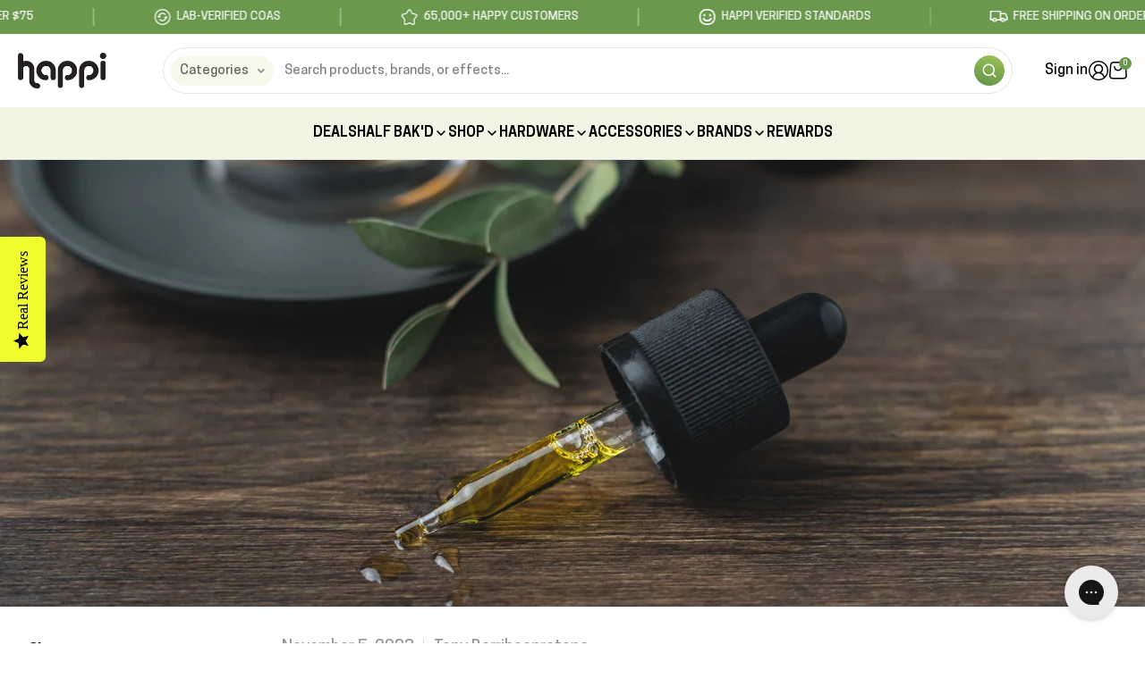

--- FILE ---
content_type: text/html; charset=utf-8
request_url: https://happihemp.com/blogs/happi-hub/unlocking-potential-delta-8-thc-fitness-regimen
body_size: 64743
content:
<!doctype html>
<html class="no-js no-touch" lang="en">
  <head>
    <meta charset="utf-8">
    <meta http-equiv="x-ua-compatible" content="IE=edge">

    <link rel="preconnect" href="https://cdn.shopify.com">
    <link rel="preconnect" href="https://fonts.shopifycdn.com">
    <link rel="preconnect" href="https://v.shopify.com">
    <link rel="preconnect" href="https://cdn.shopifycloud.com">

    <title>Unlocking the Potential of Delta-8 THC in Your Fitness Regimen — Happi</title>

    
      <meta name="description" content="The potential of Delta-8 THC to enhance your exercise performance and recovery offers an exciting realm of possibilities for athletes and fitness enthusiasts.">
    

    
      <link rel="shortcut icon" href="//happihemp.com/cdn/shop/files/happi_Logos_32x32.png?v=1678486709" type="image/png">
    

    
      <link rel="canonical" href="https://happihemp.com/blogs/happi-hub/unlocking-potential-delta-8-thc-fitness-regimen" />
    

    <meta name="viewport" content="width=device-width">

    
    





<meta property="og:site_name" content="Happi">
<meta property="og:url" content="https://happihemp.com/blogs/happi-hub/unlocking-potential-delta-8-thc-fitness-regimen">
<meta property="og:title" content="Unlocking the Potential of Delta-8 THC in Your Fitness Regimen">
<meta property="og:type" content="article">
<meta property="og:description" content="The potential of Delta-8 THC to enhance your exercise performance and recovery offers an exciting realm of possibilities for athletes and fitness enthusiasts.">


  <meta property="article:published_time" content="2023-11-05 16:19:06 -0800">
  <meta property="article:author" content="Tony Borriboonratana">

  



    
    
    

    
    
    <meta
      property="og:image"
      content="https://happihemp.com/cdn/shop/articles/crystalweed-cannabis-rLR4smahG2Q-unsplash_1200x800.jpg?v=1699229947"
    />
    <meta
      property="og:image:secure_url"
      content="https://happihemp.com/cdn/shop/articles/crystalweed-cannabis-rLR4smahG2Q-unsplash_1200x800.jpg?v=1699229947"
    />
    <meta property="og:image:width" content="1200" />
    <meta property="og:image:height" content="800" />
    
    
    <meta property="og:image:alt" content="THC" />
  












<meta name="twitter:title" content="Unlocking the Potential of Delta-8 THC in Your Fitness Regimen">
<meta name="twitter:description" content="The potential of Delta-8 THC to enhance your exercise performance and recovery offers an exciting realm of possibilities for athletes and fitness enthusiasts.">


    
    
    
      
      
      <meta name="twitter:card" content="summary_large_image">
    
    
    <meta
      property="twitter:image"
      content="https://happihemp.com/cdn/shop/articles/crystalweed-cannabis-rLR4smahG2Q-unsplash_1200x600_crop_center.jpg?v=1699229947"
    />
    <meta property="twitter:image:width" content="1200" />
    <meta property="twitter:image:height" content="600" />
    
    
    <meta property="twitter:image:alt" content="THC" />
  



    <link rel="preload" href="//happihemp.com/cdn/fonts/oswald/oswald_n6.26b6bffb711f770c328e7af9685d4798dcb4f0b3.woff2" as="font" crossorigin="anonymous">
    <link rel="preload" as="style" href="//happihemp.com/cdn/shop/t/27/assets/theme.css?v=87043650652118219611762966853"><script async crossorigin fetchpriority="high" src="/cdn/shopifycloud/importmap-polyfill/es-modules-shim.2.4.0.js"></script>
<script type="importmap">
{
  "imports": {
    "element.base-media": "//happihemp.com/cdn/shop/t/27/assets/element.base-media.js?v=61305152781971747521762966788",
    "element.image.parallax": "//happihemp.com/cdn/shop/t/27/assets/element.image.parallax.js?v=59188309605188605141762966815",
    "element.model": "//happihemp.com/cdn/shop/t/27/assets/element.model.js?v=101001098341450788491762966783",
    "element.quantity-selector": "//happihemp.com/cdn/shop/t/27/assets/element.quantity-selector.js?v=68208048201360514121762966806",
    "element.text.rte": "//happihemp.com/cdn/shop/t/27/assets/element.text.rte.js?v=28194737298593644281762966806",
    "element.video": "//happihemp.com/cdn/shop/t/27/assets/element.video.js?v=47354384994497331701762966799",
    "es-module-shims": "//happihemp.com/cdn/shop/t/27/assets/es-module-shims.min.js?v=3197203922110785981762966825",
    "is-land": "//happihemp.com/cdn/shop/t/27/assets/is-land.min.js?v=92343381495565747271762966808",
    "lightbox": "//happihemp.com/cdn/shop/t/27/assets/lightbox.js?v=116354114233759933611762966814",
    "product.gallery": "//happihemp.com/cdn/shop/t/27/assets/product.gallery.js?v=169430556141423714401762966805",
    "section.slideshow": "//happihemp.com/cdn/shop/t/27/assets/section.slideshow.js?v=176892809315355130961762966824",
    "util.events": "//happihemp.com/cdn/shop/t/27/assets/util.events.js?v=163430142883111782711762966794",
    "util.misc": "//happihemp.com/cdn/shop/t/27/assets/util.misc.js?v=117964846174238173191762966807",
    "util.resource-loader": "//happihemp.com/cdn/shop/t/27/assets/util.resource-loader.js?v=81301169148003274841762966799",
    "utility.stylesheet": "//happihemp.com/cdn/shop/t/27/assets/utility.stylesheet.js?v=115421978848924304161762966827",
    "vendor.drift-zoom": "//happihemp.com/cdn/shop/t/27/assets/vendor.drift-zoom.js?v=58010873367620907491762966797",
    "vendor.in-view": "//happihemp.com/cdn/shop/t/27/assets/vendor.in-view.js?v=126891093837844970591762966790",
    "vendor.photoswipe-ui-default": "//happihemp.com/cdn/shop/t/27/assets/vendor.photoswipe-ui-default.min.js?v=60644649669025199041762966793",
    "vendor.photoswipe": "//happihemp.com/cdn/shop/t/27/assets/vendor.photoswipe.min.js?v=169650331104647059261762966789",
    "vendor.swiper": "//happihemp.com/cdn/shop/t/27/assets/vendor.swiper.js?v=18393553757305362231762966819"
  }
}
</script><script>
  if (!(HTMLScriptElement.supports && HTMLScriptElement.supports('importmap'))) {
    const el = document.createElement('script')
    el.async = true
    el.src = "//happihemp.com/cdn/shop/t/27/assets/es-module-shims.min.js?v=3197203922110785981762966825"
    document.head.appendChild(el)
  }
</script>
<script type="module" src="//happihemp.com/cdn/shop/t/27/assets/is-land.min.js?v=92343381495565747271762966808"></script>
<style data-shopify>:root {
    /* Core Sizes */
    --size-0-25: 0.0625rem; /* 1px */
    --size-0-5: 0.125rem; /* 2px */
    --size-1: 0.25rem; /* 4px */
    --size-1-5: 0.375rem; /* 6px */
    --size-2: 0.5rem; /* 8px */
    --size-2-5: 0.625rem; /* 10px */
    --size-3: 0.75rem; /* 12px */
    --size-3-5: 0.875rem; /* 14px */
    --size-4: 1rem; /* 16px */
    --size-4-5: 1.125rem; /* 18px */
    --size-5: 1.25rem; /* 20px */
    --size-5-5: 1.375rem; /* 22px */
    --size-6: 1.5rem; /* 24px */
    --size-6-5: 1.625rem; /* 26px */
    --size-7: 1.75rem; /* 28px */
    --size-7-5: 1.875rem; /* 30px */
    --size-8: 2rem; /* 32px */
    --size-8-5: 2.125rem; /* 34px */
    --size-9: 2.25rem; /* 36px */
    --size-9-5: 2.375rem; /* 38px */
    --size-10: 2.5rem; /* 40px */
    --size-11: 2.75rem; /* 44px */
    --size-12: 3rem; /* 48px */
    --size-14: 3.5rem; /* 56px */
    --size-16: 4rem; /* 64px */
    --size-18: 4.5rem; /* 72px */
    --size-20: 5rem; /* 80px */
    --size-24: 6rem; /* 96px */
    --size-28: 7rem; /* 112px */
    --size-32: 8rem; /* 128px */

    /* Text Sizes */
    --text-size-2: 0.5rem; /* 8px */
    --text-size-2-5: 0.625rem; /* 10px */
    --text-size-3: 0.75rem; /* 12px */
    --text-size-3-5: 0.875rem; /* 14px */
    --text-size-4: 1rem; /* 16px */
    --text-size-4-5: 1.125rem; /* 18px */
    --text-size-5: 1.25rem; /* 20px */
    --text-size-5-5: 1.375rem; /* 22px */
    --text-size-6: 1.5rem; /* 24px */
    --text-size-6-5: 1.625rem; /* 26px */
    --text-size-7: 1.75rem; /* 28px */
    --text-size-7-5: 1.875rem; /* 30px */
    --text-size-8: 2rem; /* 32px */
    --text-size-8-5: 2.125rem; /* 34px */
    --text-size-9: 2.25rem; /* 36px */
    --text-size-9-5: 2.375rem; /* 38px */
    --text-size-10: 2.5rem; /* 40px */
    --text-size-11: 2.75rem; /* 44px */
    --text-size-12: 3rem; /* 48px */
    --text-size-14: 3.5rem; /* 56px */
    --text-size-16: 4rem; /* 64px */
    --text-size-18: 4.5rem; /* 72px */
    --text-size-20: 5rem; /* 80px */
    --text-size-24: 6rem; /* 96px */
    --text-size-28: 7rem; /* 112px */
    --text-size-32: 8rem; /* 128px */

    /* Line */
    --line-size-none: 0px;
    --line-size-xs: 0.5px;
    --line-size-sm: 1px;
    --line-size-md: 2px;
    --line-size-lg: 4px;
    --line-size-xl: 8px;

    /* Gap */
    --gap-size-none: 0px;
    --gap-size-xs: 8px;
    --gap-size-sm: 16px;
    --gap-size-md: 32px;
    --gap-size-lg: 48px;
    --gap-size-xl: 64px;

    /* Radius */
    --radius-xs: 4px;
    --radius-sm: 8px;
    --radius-md: 12px;
    --radius-lg: 16px;
    --radius-xl: 24px;
    --radius-2xl: 32px;
    --radius-none: 0px;
    --radius-full: 999px;

    /* Dropshadow */
    --shadow-none: 0px 0px 0px 0px rgba(0, 0, 0, 0);
    --shadow-sm: 0px 1px 2px 0px rgba(0, 0, 0, 0.08);
    --shadow-md: 0px 2px 4px -1px rgba(0, 0, 0, 0.08);
    --shadow-lg: 0px 8px 16px -4px rgba(0, 0, 0, 0.08);
    --shadow-xl: 0px 16px 32px -6px rgba(0, 0, 0, 0.12);
    --shadow-2xl: 0px 16px 64px -12px rgba(0, 0, 0, 0.22);

    /* Font Weights */
    --font-weight-100: 100;
    --font-weight-200: 200;
    --font-weight-300: 300;
    --font-weight-400: 400;
    --font-weight-500: 500;
    --font-weight-600: 600;
    --font-weight-700: 700;
    --font-weight-800: 800;
    --font-weight-900: 900;

    /* Letter Spacings */
    --letter-space-2xs: -0.05em;
    --letter-space-xs: -0.03em;
    --letter-space-sm: -0.015em;
    --letter-space-md: 0em;
    --letter-space-lg: 0.015em;
    --letter-space-xl: 0.03em;
    --letter-space-2xl: 0.05em;
    --letter-space-3xl: 0.08em;
    --letter-space-4xl: 0.12em;

    /* Line Heights */
    --line-height-2xs: 0.9;
    --line-height-xs: 1;
    --line-height-sm: 1.1;
    --line-height-md: 1.2;
    --line-height-lg: 1.5;
    --line-height-xl: 1.7;
    --line-height-2xl: 2;

    /* Color Shades */
    --shade-0: 0%;
    --shade-4: 4%;
    --shade-8: 8%;
    --shade-12: 12%;
    --shade-16: 16%;
    --shade-20: 20%;
    --shade-30: 30%;
    --shade-40: 40%;
    --shade-50: 50%;
    --shade-60: 60%;
    --shade-70: 70%;
    --shade-80: 80%;
    --shade-90: 90%;
    --shade-100: 100%;
  }</style><style data-shopify>/* Root Variables */
  :root {
    --root-font-size: 16px;
    --root-color-primary: #000;
    --root-color-secondary: #fff;
  }

  /* Colors */
  :root {
    --color-primary: var(--root-color-primary);
    --color-secondary: var(--root-color-secondary);
    --color-focus: #4a9afc;
    --color-error: #ba4444;
    --color-price: var(--color-primary);
    --color-text-savings: var(--color-primary);
    --disabled-grey: #f6f6f6;
    --disabled-border: #b6b6b6;
    --disabled-grey-text: #b6b6b6;
    --success-green: #56ad6a;
    --success-green-bg: #ecfef0;
    --color-sticky-nav-links: #fff;
  }

  /* Body Font Stack */
  :root {
    --body-font-family: 'Arial';
    --body-font-family-fallback: 'sans-serif';
    --body-font-weight: var(--font-weight-400);
    --body-letter-spacing: var(--letter-space-md);
    --body-line-height: var(--line-height-md);
    --body-text-transform: none;
    --body-lg-font-size: var(--text-size-4);
    --body-md-font-size: var(--text-size-3-5);
    --body-sm-font-size: var(--text-size-3);
    --body-xs-font-size: var(--text-size-2-5);

    @media screen and (min-width: 769px) {
      --body-lg-font-size: var(--text-size-4-5);
      --body-md-font-size: var(--text-size-4);
      --body-sm-font-size: var(--text-size-3-5);
      --body-xs-font-size: var(--text-size-3);
    }
  }

  /* Heading Font Stack */
  :root {
    --heading-font-family: 'Arial';
    --heading-font-family-fallback: 'sans-serif';
    --heading-font-weight: var(--font-weight-700);
    --heading-letter-spacing: var(--letter-space-md);

    --heading-2xl-line-height: var(--line-height-md);
    --heading-xl-line-height: var(--line-height-md);
    --heading-lg-line-height: var(--line-height-md);
    --heading-md-line-height: var(--line-height-md);
    --heading-sm-line-height: var(--line-height-md);
    --heading-xs-line-height: var(--line-height-md);

    --heading-2xl-font-size: var(--text-size-12);
    --heading-xl-font-size: var(--text-size-8);
    --heading-lg-font-size: var(--text-size-6);
    --heading-md-font-size: var(--text-size-5);
    --heading-sm-font-size: var(--text-size-4-5);
    --heading-xs-font-size: var(--text-size-4);

    @media screen and (min-width: 769px) {
      --heading-2xl-font-size: var(--text-size-16);
      --heading-xl-font-size: var(--text-size-12);
      --heading-lg-font-size: var(--text-size-8);
      --heading-md-font-size: var(--text-size-6);
      --heading-sm-font-size: var(--text-size-5);
      --heading-xs-font-size: var(--text-size-4-5);
    }
  }

  /* Accent Font Stack */
  :root {
    --accent-font-family: 'Arial';
    --accent-font-family-fallback: 'sans-serif';
    --accent-font-weight: var(--font-weight-400);
    --accent-letter-spacing: var(--letter-space-4xl);
    --accent-line-height: var(--line-height-md);
    --accent-text-transform: uppercase;
  }

  /* ==================================================================== */
  /* OLD CSS VARIABLES THAT NEEDS TO 🔥 */
  /* ==================================================================== */
  :root {
    --z-index-modal: 30;
    --z-index-toolbar: 7;
    --z-index-header: 6;
    --z-index-header-submenu: 7;
    --z-index-header-bottom-row: 3;
    --z-index-header-drawers: 5;
    --z-index-header-drawers-mobile: 3;
    --z-index-header-search: 7;
    --z-index-loader: 4;
    --z-index-header-search-overlay: 1;
    --url-ico-select: url(//happihemp.com/cdn/shop/t/27/assets/ico-select.svg);
    --url-swirl-svg: url(//happihemp.com/cdn/shop/t/27/assets/swirl.svg);
    --header-padding-bottom: 0;
    --gutter: 30px;
    --page-width: 1500px;
    --page-width-narrow: 1000px;
    --page-width-gutter-small: 17px;
    --grid-gutter: 22px;
    --grid-gutter-small: 16px;
    --slide-curve: 0.25s cubic-bezier(0.165, 0.84, 0.44, 1);
    --drawer-box-shadow: 0 10px 25px rgba(0, 0, 0, 0.15);
    --product-grid-margin: 10px;
    --product-grid-padding: 12px;
    --product-radius: 10px;
    --page-top-padding: 35px;
    --page-narrow: 780px;
    --page-width-padding: 40px;
    --grid-gutter: 22px;
    --index-section-padding: 60px;
    --section-header-bottom: 40px;
    --size-chart-margin: 30px 0;
    --size-chart-icon-margin: 5px;
    --newsletter-reminder-padding: 20px 30px 20px 25px;
    --text-frame-margin: 10px;
    --desktop-menu-chevron-size: 10px;
    --site-nav-item-padding: 20px;
    --site-nav-item-padding-top-bottom: 16px;
    --site-nav-icon-padding: 12px;
  }

  @media screen and (max-width: 768px) {
    :root {
      --page-top-padding: 15px;
      --page-narrow: 330px;
      --page-width-padding: 17px;
      --grid-gutter: 16px;
      --index-section-padding: 40px;
      --section-header-bottom: 25px;
      --text-frame-margin: 7px;
    }
  }</style>
<style data-shopify>:root {
    --text-size-scale-n-4: var(--text-size-2); /* 8px */
    --text-size-scale-n-3: var(--text-size-2-5); /* 10px */
    --text-size-scale-n-2: var(--text-size-3); /* 12px */
    --text-size-scale-n-1: var(--text-size-3-5); /* 14px */
    --text-size-scale-n0: var(--text-size-4); /* 16px */
    --text-size-scale-n1: var(--text-size-4-5); /* 18px */
    --text-size-scale-n2: var(--text-size-5); /* 20px */
    --text-size-scale-n3: var(--text-size-6); /* 24px */
    --text-size-scale-n4: var(--text-size-6-5); /* 26px */
    --text-size-scale-n5: var(--text-size-7); /* 28px */
    --text-size-scale-n6: var(--text-size-8); /* 32px */
    --text-size-scale-n7: var(--text-size-9); /* 36px */
    --text-size-scale-n8: var(--text-size-10); /* 40px */
    --text-size-scale-n9: var(--text-size-12); /* 48px */
    --text-size-scale-n10: var(--text-size-14); /* 56px */
    --text-size-scale-n11: var(--text-size-16); /* 64px */
    --text-size-scale-n12: var(--text-size-18); /* 72px */
    --text-size-scale-n13: var(--text-size-20); /* 80px */
    --text-size-scale-n14: var(--text-size-24); /* 96px */

    --font-weight-scale-n-3: var(--font-weight-100);
    --font-weight-scale-n-2: var(--font-weight-200);
    --font-weight-scale-n-1: var(--font-weight-300);
    --font-weight-scale-n0: var(--font-weight-400);
    --font-weight-scale-n1: var(--font-weight-500);
    --font-weight-scale-n2: var(--font-weight-600);
    --font-weight-scale-n3: var(--font-weight-700);
    --font-weight-scale-n4: var(--font-weight-800);
    --font-weight-scale-n5: var(--font-weight-900);

    --letter-spacing-scale-n-3: var(--letter-space-2xs);
    --letter-spacing-scale-n-2: var(--letter-space-xs);
    --letter-spacing-scale-n-1: var(--letter-space-sm);
    --letter-spacing-scale-n0: var(--letter-space-md);
    --letter-spacing-scale-n1: var(--letter-space-lg);
    --letter-spacing-scale-n2: var(--letter-space-xl);
    --letter-spacing-scale-n3: var(--letter-space-2xl);
    --letter-spacing-scale-n4: var(--letter-space-3xl);
    --letter-spacing-scale-n5: var(--letter-space-4xl);

    --line-height-scale-n-3: var(--line-height-2xs);
    --line-height-scale-n-2: var(--line-height-xs);
    --line-height-scale-n-1: var(--line-height-sm);
    --line-height-scale-n0: var(--line-height-md);
    --line-height-scale-n1: var(--line-height-lg);
    --line-height-scale-n2: var(--line-height-xl);
    --line-height-scale-n3: var(--line-height-2xl);

    /* Body Font Scales *//* Heading Font Scales *//* Accent Font Scales */@media screen and (min-width: 769px) {
      /* Body Font Desktop Sizes *//* Heading Desktop Font Sizes */}
  }</style>
<style data-shopify>:root {
    

    
  }

  

  

  /* LEGACY TOKENS THAT WE NEED TO KILLLLLLLLLLLLL */
  /* --------------------------------------------- */

  :root {
    /* Fixed colors */
    --color-price: ;
    --color-text-savings: ;

    /* TODO: Move to component that uses this */
    --color-button-primary: #000; /* TODO: Remove this */
    --color-button-primary-light: #1a1a1a; /* TODO: Remove this */
    --color-button-primary-dim: #000000; /* TODO: Remove this */
    --color-button-primary-text: #ffffff; /* TODO: Remove this */

    --color-sale-tag: ;
    --color-sale-tag-text: ;
  }</style><style data-shopify>
  :root {
    

    --color-background: #fff;
    --color-background-alpha-0: rgba(255, 255, 255, 0);
    --color-background-alpha-90: rgba(255, 255, 255, 0.9);

    /* Typography */
    
    
    --color-headings: #1d1d1d;
    --color-text: #1d1d1d;

    --color-text-05: #f4f4f4;
    --color-text-05-alpha-0: rgba(244, 244, 244, 0);

    --color-text-hover: #1d1d1d;
    --color-text-light: #1d1d1d;
    --color-links: #046e82;
    --color-link-hover: #1d1d1d;

    /* Products */
    --color-products-in-stock: #268c0b;
    --color-products-low-stock: #cc1313;
    --color-products-no-stock: #121212;

    /* Buttons */
    
    

    --color-button-text: #ffffff;
    --color-button-background: #f04f36;
    --color-button-background-hover: #f2614a;

    --color-button-background-focus: #dddddd;
    --color-button-disable: #939393;

    --color-button-secondary-text: #f04f36;
    --color-button-secondary-background: #ffffff;
    --color-button-secondary-background-hover: #ffffff;
    --color-button-secondary-background-focus: #e6e6e6;
    --color-button-secondary-border: #dddddd;
    --color-button-secondary-border-hover: #c7c7c7;

    --button-primary-text-color: #ffffff;
    --button-primary-text-color-highlight: #ffffff;
    --button-primary-bg-color: #000000;
    --button-primary-bg-color-highlight: #606060;
    --button-primary-border-color: rgba(0,0,0,0);
    --button-primary-border-color-highlight: rgba(0,0,0,0);

    --button-secondary-text-color: #000000;
    --button-secondary-text-color-highlight: #ffffff;
    --button-secondary-bg-color: rgba(0,0,0,0);
    --button-secondary-bg-color-highlight: #000000;
    --button-secondary-border-color: #000000;
    --button-secondary-border-color-highlight: #000000;

    --button-link-text-color: #000000;
    --button-link-text-color-highlight: #ccc;

    /* Header */
    --color-header-text: #1d1d1d;
    --color-header-background: #fff;

    /* Forms */
    
    --color-input-text: #4d4d4d;

    --color-input-text-hover: #dddddd;

    --color-input-background: #fff;
    --color-input-background-hover: #f4f4f4;

    --color-input-border: #dddddd;
    --color-input-border-alpha-25: rgba(221, 221, 221, 0.25);


    --color-input-border-morph-2: #c7c7c7;
    --color-input-border-morph-4: #b1b1b1;
    --color-input-border-morph-10: #858585;
    --color-input-border-morph-12: #767676;

    --color-input-border-hover: #c7c7c7;

    --color-product-sale-accent: #f04f36;
    --color-product-review-star: #ffab41;

    /* Footer */
    --color-footer-text: #1d1d1d;

    --color-footer-background: #f5f3ed;


    --color-footer-link: #3c3c3c;
    --color-footer-color-alt: rgba(29, 29, 29, 0.8);
    --color-additional-accent: rgba(29, 29, 29, 0.5);

    /* Placeholders */
    --color-placeholder-background: #ededed;
    --color-placeholder-fill: #b0b0b0;

    /* General */
    
    
    
    --color-black: #000;
    --color-white: #fff;

    --color-border: #808080;
    --color-border-modify: rgba(128, 128, 128, 0.3);
    --color-border-less-soft: rgba(0, 0, 0, 0.25);
    --color-border-soft: rgba(0, 0, 0, 0.15);
    --color-border-softer: rgba(0, 0, 0, 0.1);


    --color-overlay-background: Liquid error (snippets/head.styles.legacy-settings-color line 118): Alpha must be a float between 0 and 1;


    --color-background-8: #ededed;
    --color-background-4: #f6f6f6;

    --color-background-light: #f2f2f2;
    --color-search-category-background: #e8e8e8;

    --color-box-shadow-border: rgba(128, 128, 128, 0.16);
    --color-box-shadow-shadow: rgba(128, 128, 128, 0.11);
    --color-box-shadow-border-focused: rgba(128, 128, 128, 0.5);
    --color-box-shadow-shadow-focused: rgba(128, 128, 128, 0.5);

    --color-box-shadow-shadow-headings: rgba(128, 128, 128, 0.05);

    --color-error: #f05d5d;
    --color-success: #51a551;
    --color-warning: #dfa354;
    --color-highlight: #fffbd9;
    --color-notice: --color-text;
    --color-sale: --color-product-sale-accent;
    --color-star: --color-product-review-star;
    --color-star-empty: #8e8e8e;

    --color-facebook: #425dab;
    --color-x: #000;
    --color-pinterest: #bd1c1c;
    --color-linkedin: #0077B5;
  }
</style>
<style data-shopify>:root {
    --heading-font-family: 'Open Sans', sans-serif;
    --heading-font-weight: 400;
    --heading-letter-spacing: 0px;
    --body-font-family: 'Open Sans', sans-serif;

    --heading-font-style: normal;
    --subheading-font-family: 'Open Sans', sans-serif;
    --button-font-family: 'Open Sans', sans-serif;

    /* Font sizes */
    --heading-xl-font-size: 40px;
    --heading-lg-font-size: 20px;
    --body-md-font-size: 15px;

    --button-primary-font-size: 1rem;
    --button-primary-line-height: inherit;

    --button-secondary-font-size: 1rem;
    --button-secondary-line-height: inherit;

    --button-link-style-font-size: 1rem;
    --button-link-style-line-height: inherit;

    --heading-responsive: 1;
    --subheading-responsive: 1;

    /* Button styles */
    --button-font-weight: 700;
    --button-font-style: normal;
    --button-letter-spacing: 0px;
    --button-transition-speed: 0.3s;
    --button-font-capitalization: none;

    --button-primary-border-radius: 0px;
    --button-secondary-border-radius: 0px;
    --button-link-underline-thickness: 1px;
    --button-link-underline-style: solid;
  }</style>



<style data-shopify>
  :root {
    /* Backgrounds */
    
    

    --color-background: 
      
rgb(255, 255, 255)
    ;
    --color-background-alpha-0: rgba(255, 255, 255, 0);
    --color-background-alpha-90: rgba(255, 255, 255, 0.9);

    /* Typography */
    --color-headings: #000000;
    --color-text: #000000;

    --color-text-05: #f2f2f2;
    --color-text-05-alpha-0: rgba(242, 242, 242, 0);

    
    

    
    
    
    

    --color-text-hover: 
      
#262626
    ;
    --color-text-light: #949494;
    --color-links: #81c110;

    
    
    

    --color-link-hover: 
      
#6ea50e
    ;

    /* Products */
    --color-products-in-stock: #3C9342;
    --color-products-low-stock: #E99114;
    --color-products-no-stock: #BF262F;

    /* Buttons */
    --color-button-text: #ffffff;
    --color-button-background: #81c110;
    --color-button-background-hover: rgb(142, 199, 40);

    
    

    --color-button-background-focus: 
      
#74ae0e
    ;
    --color-button-disable: #696969;

    --color-button-secondary-text: #000000;
    --color-button-secondary-background: #effd2c;
    --color-button-secondary-background-hover: rgb(242, 253, 86);

    
    

    --color-button-secondary-background-focus: 
      
#edfd18
    ;
    --color-button-secondary-border: #dddddd;

    
    

    --color-button-secondary-border-hover: 
      
#cecece
    ;

    /* Header */
    --color-header-text: #ffffff;

    
    

    --color-header-background: 
      
rgb(0, 0, 0)
    ;

    /* Forms */
    --color-input-text: #4d4d4d;

    
    

    --color-input-text-hover: 
      
#434343
    ;

    --color-input-background: #ffffff;
    --color-input-background-hover: #f2f2f2;

    --color-input-border: #dddddd;
    --color-input-border-alpha-25: rgba(221, 221, 221, 0.25);

    

    
    

    
    

    
    

    
    

    --color-input-border-morph-2: 
      
#cecece
    ;
    --color-input-border-morph-4: 
      
#bebebe
    ;
    --color-input-border-morph-10: 
      
#919191
    ;
    --color-input-border-morph-12: 
      
#818181
    ;

    --color-input-border-hover: 
      
#cecece
    ;

    --color-product-sale-accent: #3C9342;
    --color-product-review-star: #171f2b;

    /* Footer */
    --color-footer-text: #ffffff;

    
    

    --color-footer-background: 
      
rgb(0, 0, 0)
    ;

    
    

    --color-footer-link: 
      
#ebebeb
    ;
    --color-footer-color-alt: rgba(255, 255, 255, 0.8);
    --color-additional-accent: rgba(255, 255, 255, 0.5);

    /* Placeholders */
    --color-placeholder-background: #ebebeb;
    --color-placeholder-fill: #a6a6a6;

    /* General */
    
    

    --color-black: #000;
    --color-white: #fff;

    
    
    
    

    
    

    --color-border: rgb(128, 128, 128);
    --color-border-modify: rgba(128, 128, 128, 0.3);
    --color-border-less-soft: rgba(0, 0, 0, 0.25);
    --color-border-soft: rgba(0, 0, 0, 0.15);
    --color-border-softer: rgba(0, 0, 0, 0.1);

    

    --color-overlay-background: rgba(0, 0, 0, 0.5);

    

    --color-background-8: #ebebeb;
    --color-background-4: #f5f5f5;

    --color-background-light: #f2f2f2;
    --color-search-category-background: #e6e6e6;

    --color-box-shadow-border: rgba(128, 128, 128, 0.16);
    --color-box-shadow-shadow: rgba(128, 128, 128, 0.11);
    --color-box-shadow-border-focused: rgba(128, 128, 128, 0.5);
    --color-box-shadow-shadow-focused: rgba(128, 128, 128, 0.5);

    --color-box-shadow-shadow-headings: rgba(128, 128, 128, 0.05);

    --color-error: #f05d5d;
    --color-success: #51a551;
    --color-warning: #dfa354;
    --color-highlight: #fffbd9;
    --color-notice: --color-text;
    --color-sale: --color-product-sale-accent;
    --color-star: --color-product-review-star;
    --color-star-empty: #808080;

    --color-facebook: #425dab;
    --color-x: #000;
    --color-pinterest: #bd1c1c;
    --color-linkedin: #0077B5;
  }
</style>

<style data-shopify>:root {
    /* Override heading font stack with empire legacy settings */
    --heading-font-family: Oswald,sans-serif;
    --heading-font-scale: 1.0;
    --heading-font-weight: 700;
    --heading-font-style: normal;
    --heading-font-capitalization: uppercase;
    --heading-letter-spacing: -0.01em;
    --subheading-font-family: 'Nunito Sans', sans-serif;
    --button-font-family: Oswald,sans-serif;
    --button-font-capitalization: uppercase;
    --button-letter-spacing: 0.0em;

    --heading-responsive: 1;
    --subheading-responsive: 1;
    --body-font-family: Lato;
  }</style><script>window.performance && window.performance.mark && window.performance.mark('shopify.content_for_header.start');</script><meta name="google-site-verification" content="Q2HcGjv91Z1KguF7onhD_LHHTojuW8dfz-iFTSu9R_8">
<meta id="shopify-digital-wallet" name="shopify-digital-wallet" content="/59746549933/digital_wallets/dialog">
<link rel="alternate" type="application/atom+xml" title="Feed" href="/blogs/happi-hub.atom" />
<script async="async" src="/checkouts/internal/preloads.js?locale=en-US"></script>
<script id="shopify-features" type="application/json">{"accessToken":"760beb83cc4e2d6b7bfc50ad6c7c5d7a","betas":["rich-media-storefront-analytics"],"domain":"happihemp.com","predictiveSearch":true,"shopId":59746549933,"locale":"en"}</script>
<script>var Shopify = Shopify || {};
Shopify.shop = "happihemp.myshopify.com";
Shopify.locale = "en";
Shopify.currency = {"active":"USD","rate":"1.0"};
Shopify.country = "US";
Shopify.theme = {"name":"Updated copy of Happi Theme (New Development)","id":149876277421,"schema_name":"Empire","schema_version":"12.2.0","theme_store_id":838,"role":"main"};
Shopify.theme.handle = "null";
Shopify.theme.style = {"id":null,"handle":null};
Shopify.cdnHost = "happihemp.com/cdn";
Shopify.routes = Shopify.routes || {};
Shopify.routes.root = "/";</script>
<script type="module">!function(o){(o.Shopify=o.Shopify||{}).modules=!0}(window);</script>
<script>!function(o){function n(){var o=[];function n(){o.push(Array.prototype.slice.apply(arguments))}return n.q=o,n}var t=o.Shopify=o.Shopify||{};t.loadFeatures=n(),t.autoloadFeatures=n()}(window);</script>
<script id="shop-js-analytics" type="application/json">{"pageType":"article"}</script>
<script defer="defer" async type="module" src="//happihemp.com/cdn/shopifycloud/shop-js/modules/v2/client.init-shop-cart-sync_BT-GjEfc.en.esm.js"></script>
<script defer="defer" async type="module" src="//happihemp.com/cdn/shopifycloud/shop-js/modules/v2/chunk.common_D58fp_Oc.esm.js"></script>
<script defer="defer" async type="module" src="//happihemp.com/cdn/shopifycloud/shop-js/modules/v2/chunk.modal_xMitdFEc.esm.js"></script>
<script type="module">
  await import("//happihemp.com/cdn/shopifycloud/shop-js/modules/v2/client.init-shop-cart-sync_BT-GjEfc.en.esm.js");
await import("//happihemp.com/cdn/shopifycloud/shop-js/modules/v2/chunk.common_D58fp_Oc.esm.js");
await import("//happihemp.com/cdn/shopifycloud/shop-js/modules/v2/chunk.modal_xMitdFEc.esm.js");

  window.Shopify.SignInWithShop?.initShopCartSync?.({"fedCMEnabled":true,"windoidEnabled":true});

</script>
<script>(function() {
  var isLoaded = false;
  function asyncLoad() {
    if (isLoaded) return;
    isLoaded = true;
    var urls = ["\/\/staticw2.yotpo.com\/WHhzYrBxnSJcKj24Lgtm5UPMkp6d232KnkDeO7Dd\/widget.js?shop=happihemp.myshopify.com","https:\/\/cdn-loyalty.yotpo.com\/loader\/XP8DcYSUtz2ttd02MdRvjA.js?shop=happihemp.myshopify.com","https:\/\/static.klaviyo.com\/onsite\/js\/klaviyo.js?company_id=Sru9Sh\u0026shop=happihemp.myshopify.com","https:\/\/static.shareasale.com\/json\/shopify\/deduplication.js?shop=happihemp.myshopify.com","https:\/\/static.shareasale.com\/json\/shopify\/shareasale-tracking.js?sasmid=138848\u0026ssmtid=19038\u0026shop=happihemp.myshopify.com","https:\/\/config.gorgias.chat\/bundle-loader\/01HXSPPYFRBJ76KRKA577NQWVP?source=shopify1click\u0026shop=happihemp.myshopify.com","https:\/\/services.nofraud.com\/js\/device.js?shop=happihemp.myshopify.com","https:\/\/api-na2.hubapi.com\/scriptloader\/v1\/243196949.js?shop=happihemp.myshopify.com","https:\/\/cdn.9gtb.com\/loader.js?g_cvt_id=333d0260-106a-4407-9da2-7e32ca5c1daf\u0026shop=happihemp.myshopify.com","https:\/\/cdn.shopify.com\/s\/files\/1\/0597\/4654\/9933\/t\/27\/assets\/instant-pixel-site_bea850dd469e4e598b333f1708c1ef4c.js?v=1768955625\u0026shop=happihemp.myshopify.com"];
    for (var i = 0; i < urls.length; i++) {
      var s = document.createElement('script');
      s.type = 'text/javascript';
      s.async = true;
      s.src = urls[i];
      var x = document.getElementsByTagName('script')[0];
      x.parentNode.insertBefore(s, x);
    }
  };
  if(window.attachEvent) {
    window.attachEvent('onload', asyncLoad);
  } else {
    window.addEventListener('load', asyncLoad, false);
  }
})();</script>
<script id="__st">var __st={"a":59746549933,"offset":-28800,"reqid":"f9d0872e-9dd8-40e3-aecf-b6d7fb8dbfe2-1769309400","pageurl":"happihemp.com\/blogs\/happi-hub\/unlocking-potential-delta-8-thc-fitness-regimen","s":"articles-560009543853","u":"9328d197b84a","p":"article","rtyp":"article","rid":560009543853};</script>
<script>window.ShopifyPaypalV4VisibilityTracking = true;</script>
<script id="captcha-bootstrap">!function(){'use strict';const t='contact',e='account',n='new_comment',o=[[t,t],['blogs',n],['comments',n],[t,'customer']],c=[[e,'customer_login'],[e,'guest_login'],[e,'recover_customer_password'],[e,'create_customer']],r=t=>t.map((([t,e])=>`form[action*='/${t}']:not([data-nocaptcha='true']) input[name='form_type'][value='${e}']`)).join(','),a=t=>()=>t?[...document.querySelectorAll(t)].map((t=>t.form)):[];function s(){const t=[...o],e=r(t);return a(e)}const i='password',u='form_key',d=['recaptcha-v3-token','g-recaptcha-response','h-captcha-response',i],f=()=>{try{return window.sessionStorage}catch{return}},m='__shopify_v',_=t=>t.elements[u];function p(t,e,n=!1){try{const o=window.sessionStorage,c=JSON.parse(o.getItem(e)),{data:r}=function(t){const{data:e,action:n}=t;return t[m]||n?{data:e,action:n}:{data:t,action:n}}(c);for(const[e,n]of Object.entries(r))t.elements[e]&&(t.elements[e].value=n);n&&o.removeItem(e)}catch(o){console.error('form repopulation failed',{error:o})}}const l='form_type',E='cptcha';function T(t){t.dataset[E]=!0}const w=window,h=w.document,L='Shopify',v='ce_forms',y='captcha';let A=!1;((t,e)=>{const n=(g='f06e6c50-85a8-45c8-87d0-21a2b65856fe',I='https://cdn.shopify.com/shopifycloud/storefront-forms-hcaptcha/ce_storefront_forms_captcha_hcaptcha.v1.5.2.iife.js',D={infoText:'Protected by hCaptcha',privacyText:'Privacy',termsText:'Terms'},(t,e,n)=>{const o=w[L][v],c=o.bindForm;if(c)return c(t,g,e,D).then(n);var r;o.q.push([[t,g,e,D],n]),r=I,A||(h.body.append(Object.assign(h.createElement('script'),{id:'captcha-provider',async:!0,src:r})),A=!0)});var g,I,D;w[L]=w[L]||{},w[L][v]=w[L][v]||{},w[L][v].q=[],w[L][y]=w[L][y]||{},w[L][y].protect=function(t,e){n(t,void 0,e),T(t)},Object.freeze(w[L][y]),function(t,e,n,w,h,L){const[v,y,A,g]=function(t,e,n){const i=e?o:[],u=t?c:[],d=[...i,...u],f=r(d),m=r(i),_=r(d.filter((([t,e])=>n.includes(e))));return[a(f),a(m),a(_),s()]}(w,h,L),I=t=>{const e=t.target;return e instanceof HTMLFormElement?e:e&&e.form},D=t=>v().includes(t);t.addEventListener('submit',(t=>{const e=I(t);if(!e)return;const n=D(e)&&!e.dataset.hcaptchaBound&&!e.dataset.recaptchaBound,o=_(e),c=g().includes(e)&&(!o||!o.value);(n||c)&&t.preventDefault(),c&&!n&&(function(t){try{if(!f())return;!function(t){const e=f();if(!e)return;const n=_(t);if(!n)return;const o=n.value;o&&e.removeItem(o)}(t);const e=Array.from(Array(32),(()=>Math.random().toString(36)[2])).join('');!function(t,e){_(t)||t.append(Object.assign(document.createElement('input'),{type:'hidden',name:u})),t.elements[u].value=e}(t,e),function(t,e){const n=f();if(!n)return;const o=[...t.querySelectorAll(`input[type='${i}']`)].map((({name:t})=>t)),c=[...d,...o],r={};for(const[a,s]of new FormData(t).entries())c.includes(a)||(r[a]=s);n.setItem(e,JSON.stringify({[m]:1,action:t.action,data:r}))}(t,e)}catch(e){console.error('failed to persist form',e)}}(e),e.submit())}));const S=(t,e)=>{t&&!t.dataset[E]&&(n(t,e.some((e=>e===t))),T(t))};for(const o of['focusin','change'])t.addEventListener(o,(t=>{const e=I(t);D(e)&&S(e,y())}));const B=e.get('form_key'),M=e.get(l),P=B&&M;t.addEventListener('DOMContentLoaded',(()=>{const t=y();if(P)for(const e of t)e.elements[l].value===M&&p(e,B);[...new Set([...A(),...v().filter((t=>'true'===t.dataset.shopifyCaptcha))])].forEach((e=>S(e,t)))}))}(h,new URLSearchParams(w.location.search),n,t,e,['guest_login'])})(!0,!0)}();</script>
<script integrity="sha256-4kQ18oKyAcykRKYeNunJcIwy7WH5gtpwJnB7kiuLZ1E=" data-source-attribution="shopify.loadfeatures" defer="defer" src="//happihemp.com/cdn/shopifycloud/storefront/assets/storefront/load_feature-a0a9edcb.js" crossorigin="anonymous"></script>
<script data-source-attribution="shopify.dynamic_checkout.dynamic.init">var Shopify=Shopify||{};Shopify.PaymentButton=Shopify.PaymentButton||{isStorefrontPortableWallets:!0,init:function(){window.Shopify.PaymentButton.init=function(){};var t=document.createElement("script");t.src="https://happihemp.com/cdn/shopifycloud/portable-wallets/latest/portable-wallets.en.js",t.type="module",document.head.appendChild(t)}};
</script>
<script data-source-attribution="shopify.dynamic_checkout.buyer_consent">
  function portableWalletsHideBuyerConsent(e){var t=document.getElementById("shopify-buyer-consent"),n=document.getElementById("shopify-subscription-policy-button");t&&n&&(t.classList.add("hidden"),t.setAttribute("aria-hidden","true"),n.removeEventListener("click",e))}function portableWalletsShowBuyerConsent(e){var t=document.getElementById("shopify-buyer-consent"),n=document.getElementById("shopify-subscription-policy-button");t&&n&&(t.classList.remove("hidden"),t.removeAttribute("aria-hidden"),n.addEventListener("click",e))}window.Shopify?.PaymentButton&&(window.Shopify.PaymentButton.hideBuyerConsent=portableWalletsHideBuyerConsent,window.Shopify.PaymentButton.showBuyerConsent=portableWalletsShowBuyerConsent);
</script>
<script data-source-attribution="shopify.dynamic_checkout.cart.bootstrap">document.addEventListener("DOMContentLoaded",(function(){function t(){return document.querySelector("shopify-accelerated-checkout-cart, shopify-accelerated-checkout")}if(t())Shopify.PaymentButton.init();else{new MutationObserver((function(e,n){t()&&(Shopify.PaymentButton.init(),n.disconnect())})).observe(document.body,{childList:!0,subtree:!0})}}));
</script>
<link id="shopify-accelerated-checkout-styles" rel="stylesheet" media="screen" href="https://happihemp.com/cdn/shopifycloud/portable-wallets/latest/accelerated-checkout-backwards-compat.css" crossorigin="anonymous">
<style id="shopify-accelerated-checkout-cart">
        #shopify-buyer-consent {
  margin-top: 1em;
  display: inline-block;
  width: 100%;
}

#shopify-buyer-consent.hidden {
  display: none;
}

#shopify-subscription-policy-button {
  background: none;
  border: none;
  padding: 0;
  text-decoration: underline;
  font-size: inherit;
  cursor: pointer;
}

#shopify-subscription-policy-button::before {
  box-shadow: none;
}

      </style>
<link rel="stylesheet" media="screen" href="//happihemp.com/cdn/shop/t/27/compiled_assets/styles.css?v=10844">
<script>window.performance && window.performance.mark && window.performance.mark('shopify.content_for_header.end');</script>

    <style>
      :root {
        /* ------------------------------------------------------------
          Typography
        ------------------------------------------------------------ */
        /* Body */
        --element-text-font-family--body: Lato, sans-serif;
        --element-text-font-weight--body: 400;
        --element-text-font-size--rte-body: 16px;
        --element-text-line-height--body: var(--line-height-lg);
        /* Headings */
        --element-text-font-family--heading: Oswald, sans-serif;
        --element-text-font-weight--heading: 700;
        --element-text-letter-spacing--heading: -0.01em;
        --element-text-text-transform--heading: uppercase;--element-text-font-size--heading-xl: 26.25px;
            @media screen and (max-width: 719px) {
              --element-text-font-size--heading-xl: 22.5px;
            }/* Buttons */
        --element-button-font-size: 13px;
        --element-button-radius: 3px;
        --element-badge-radius: 0px;
        --element-badge-px: var(--size-2);
        --element-badge-py: var(--size-0-5);
        
        /* ------------------------------------------------------------
          Colors
        ------------------------------------------------------------ */
        --color-primary: #000000; 
        --color-secondary: #ffffff;
        --root-color-primary: #000000; 
        --root-color-secondary: #ffffff;
        --element-text-color: #000000;
        --color-sale-tag-text: #fff ;
        --color-sale-tag: #3C9342;
      }

      /* Override Shopify Payment Button styles */
      .shopify-payment-button .shopify-payment-button__button--unbranded,
      .shopify-payment-button .shopify-payment-button__button {
        --element-text-line-height--body-md: 1;
        --element-button-text-transform: uppercase;
        --element-button-letter-spacing: 0.0em;
        --element-button-font-family: Oswald, sans-serif;
        --color-primary: #81c110;
        border: none!important;
      }

      .add-to-cart-button{
        --element-text-line-height--body-md: 1;
        --element-button-font-size: var(--font-size-button-large);
        --element-button-text-transform: uppercase;
        --element-button-letter-spacing: 0.0em;
        --element-button-font-family: Oswald, sans-serif;
        --element-text-font-weight: 700;
        --element-text-color: #000000;
        --element-button-color-secondary: #effd2c;
        box-shadow: inset 0 0 0 1px #dddddd;
      }

      .add-to-cart-button:focus-visible{
        box-shadow: 0 0 0 2px #fff, 0 0 0 5px #19f6, 0 3px 8px #0000001a;
      }

      .add-to-cart-button:not(.element-button--inverted) {
        --element-button-color-primary: #effd2c;
        --element-button-color-secondary: #000000;
      }

      .element-button{
        box-sizing: border-box;
      }

      .product-title{
        --element-text-color: #000000;
      }
        
      .vendor{
        --element-text-color: #81c110;
        text-decoration: none;
      }

      .sale-price{
        --element-text-color: #3C9342;
      }

      .compare-at-price{
        --element-text-color: #949494;
      }

      .variant-option-value-name-selected{
        --element-button-color-primary: white!important;
        --element-button-color-secondary: #81c110!important;
      }

      .sku{
        --element-text-color: #949494;
      }

      .inventory-status--low-stock {
        --element-text-color: #E99114;
      }

      .inventory-status--in-stock {
        --element-text-color: #3C9342;
      }

      .inventory-status--sold-out {
        --element-text-color: #BF262F;
      }

      .overlay-lightbox__overlay {
        z-index: 10000;
      }

      .element-text--rte ul {
        padding-left: 20px;
        margin: 1rem 0;
      }

      .element-text--rte table {
        display: block;
        border-collapse: collapse;
        width: fit-content;
        max-width: 100%;
        height: auto;
        overflow: auto;
        white-space: nowrap;
        box-shadow: 0 1px 4px rgba(0, 0, 0, 0.1);
      }

      .element-text--rte table th,
      .element-text--rte table td {
        border: 1px solid rgba(0, 0, 0, 0.1);
      }

      .element-text--rte table th {
        font-family: var(--element-text-font-family--heading);
        font-weight: var(--element-text-font-weight--heading);
        font-size: var(--element-text-font-size--rte-body);
        padding: 8px;
        text-align: left;
        color: var(--color-primary);
      }

      .element-text--rte table td {
        font-size: var(--element-text-font-size--rte-body);
        padding: 0.75rem 1rem;
      }
    </style>

    <link href="//happihemp.com/cdn/shop/t/27/assets/theme.css?v=87043650652118219611762966853" rel="stylesheet" type="text/css" media="all" />
    <link href="//happihemp.com/cdn/shop/t/27/assets/base.css?v=93925452673648182311766521052" rel="stylesheet" type="text/css" media="all" />

    
      <link href="//happihemp.com/cdn/shop/t/27/assets/ripple.css?v=100240391239311985871762966853" rel="stylesheet" type="text/css" media="all" />
    

    
    <script>
      window.Theme = window.Theme || {};
      window.Theme.version = '12.2.0';
      window.Theme.name = 'Empire';
      window.Theme.routes = {
        "root_url": "/",
        "account_url": "/account",
        "account_login_url": "/account/login",
        "account_logout_url": "/account/logout",
        "account_register_url": "/account/register",
        "account_addresses_url": "/account/addresses",
        "collections_url": "/collections",
        "all_products_collection_url": "/collections/all",
        "search_url": "/search",
        "predictive_search_url": "/search/suggest",
        "cart_url": "/cart",
        "cart_add_url": "/cart/add",
        "cart_change_url": "/cart/change",
        "cart_clear_url": "/cart/clear",
        "product_recommendations_url": "/recommendations/products",
      };
    </script>
    

  <!-- BEGIN app block: shopify://apps/gorgias-live-chat-helpdesk/blocks/gorgias/a66db725-7b96-4e3f-916e-6c8e6f87aaaa -->
<script defer data-gorgias-loader-chat src="https://config.gorgias.chat/bundle-loader/shopify/happihemp.myshopify.com"></script>


<script defer data-gorgias-loader-convert  src="https://content.9gtb.com/loader.js"></script>


<script defer data-gorgias-loader-mailto-replace  src="https://config.gorgias.help/api/contact-forms/replace-mailto-script.js?shopName=happihemp"></script>


<!-- END app block --><!-- BEGIN app block: shopify://apps/klaviyo-email-marketing-sms/blocks/klaviyo-onsite-embed/2632fe16-c075-4321-a88b-50b567f42507 -->












  <script async src="https://static.klaviyo.com/onsite/js/Sru9Sh/klaviyo.js?company_id=Sru9Sh"></script>
  <script>!function(){if(!window.klaviyo){window._klOnsite=window._klOnsite||[];try{window.klaviyo=new Proxy({},{get:function(n,i){return"push"===i?function(){var n;(n=window._klOnsite).push.apply(n,arguments)}:function(){for(var n=arguments.length,o=new Array(n),w=0;w<n;w++)o[w]=arguments[w];var t="function"==typeof o[o.length-1]?o.pop():void 0,e=new Promise((function(n){window._klOnsite.push([i].concat(o,[function(i){t&&t(i),n(i)}]))}));return e}}})}catch(n){window.klaviyo=window.klaviyo||[],window.klaviyo.push=function(){var n;(n=window._klOnsite).push.apply(n,arguments)}}}}();</script>

  




  <script>
    window.klaviyoReviewsProductDesignMode = false
  </script>







<!-- END app block --><!-- BEGIN app block: shopify://apps/smart-filter-search/blocks/app-embed/5cc1944c-3014-4a2a-af40-7d65abc0ef73 --><link href="https://cdn.shopify.com/extensions/019bedf3-dbd2-7a1b-80f7-d2cbc9c6a0cf/smart-product-filters-646/assets/globo.filter.min.js" as="script" rel="preload">
<link rel="preconnect" href="https://filter-x2.globo.io" crossorigin>
<link rel="dns-prefetch" href="https://filter-x2.globo.io"><link rel="stylesheet" href="https://cdn.shopify.com/extensions/019bedf3-dbd2-7a1b-80f7-d2cbc9c6a0cf/smart-product-filters-646/assets/globo.search.css" media="print" onload="this.media='all'">

<meta id="search_terms_value" content="" />
<!-- BEGIN app snippet: global.variables --><script>
  window.shopCurrency = "USD";
  window.shopCountry = "US";
  window.shopLanguageCode = "en";

  window.currentCurrency = "USD";
  window.currentCountry = "US";
  window.currentLanguageCode = "en";

  window.shopCustomer = false

  window.useCustomTreeTemplate = false;
  window.useCustomProductTemplate = false;

  window.GloboFilterRequestOrigin = "https://happihemp.com";
  window.GloboFilterShopifyDomain = "happihemp.myshopify.com";
  window.GloboFilterSFAT = "";
  window.GloboFilterSFApiVersion = "2025-07";
  window.GloboFilterProxyPath = "/apps/globofilters";
  window.GloboFilterRootUrl = "";
  window.GloboFilterTranslation = {"search":{"suggestions":"Suggestions","collections":"Collections","pages":"Pages","product":"Product","products":"Products","view_all":"Search for","view_all_products":"View all products","not_found":"Sorry, nothing found for","product_not_found":"No products were found","no_result_keywords_suggestions_title":"Popular searches","no_result_products_suggestions_title":"However, You may like","zero_character_keywords_suggestions_title":"Suggestions","zero_character_popular_searches_title":"Popular searches","zero_character_products_suggestions_title":"Trending products"},"form":{"heading":"Search products","select":"-- Select --","search":"Search","submit":"Search","clear":"Clear"},"filter":{"filter_by":"Filter By","clear_all":"Clear All","view":"View","clear":"Clear","in_stock":"In Stock","out_of_stock":"Out of Stock","ready_to_ship":"Ready to ship","search":"Search options","choose_values":"Choose values"},"sort":{"sort_by":"Sort By","manually":"Featured","availability_in_stock_first":"Availability","relevance":"Relevance","best_selling":"Best Selling","alphabetically_a_z":"Alphabetically, A-Z","alphabetically_z_a":"Alphabetically, Z-A","price_low_to_high":"Price, low to high","price_high_to_low":"Price, high to low","date_new_to_old":"Date, new to old","date_old_to_new":"Date, old to new","sale_off":"% Sale off"},"product":{"add_to_cart":"Add to cart","unavailable":"Unavailable","sold_out":"Sold out","sale":"Sale","load_more":"Load more","limit":"Show","search":"Search products","no_results":"Sorry, there are no products in this collection"}};
  window.isMultiCurrency =false;
  window.globoEmbedFilterAssetsUrl = 'https://cdn.shopify.com/extensions/019bedf3-dbd2-7a1b-80f7-d2cbc9c6a0cf/smart-product-filters-646/assets/';
  window.assetsUrl = window.globoEmbedFilterAssetsUrl;
  window.GloboMoneyFormat = "${{amount}}";
</script><!-- END app snippet -->
<script type="text/javascript" hs-ignore data-ccm-injected>document.getElementsByTagName('html')[0].classList.add('spf-filter-loading','spf-has-filter', 'gf-left','theme-store-id-838','gf-theme-version-12','spf-layout-theme');
window.enabledEmbedFilter = true;
window.currentThemeId = 149876277421;
window.sortByRelevance = false;
window.moneyFormat = "${{amount}}";
window.GloboMoneyWithCurrencyFormat = "${{amount}} USD";
window.filesUrl = '//happihemp.com/cdn/shop/files/';
var GloboEmbedFilterConfig = {
api: {filterUrl: "https://filter-x2.globo.io/filter",searchUrl: "https://filter-x2.globo.io/search", url: "https://filter-x2.globo.io"},
shop: {
  name: "Happi",
  url: "https://happihemp.com",
  domain: "happihemp.myshopify.com",
  locale: "en",
  cur_locale: "en",
  predictive_search_url: "/search/suggest",
  country_code: "US",
  root_url: "",
  cart_url: "/cart",
  search_url: "/search",
  cart_add_url: "/cart/add",
  search_terms_value: "",
  product_image: {width: 360, height: 504},
  no_image_url: "https://cdn.shopify.com/s/images/themes/product-1.png",
  swatches: [],
  swatchConfig: {"enable":true,"color":["colour","color"],"label":["size"]},
  enableRecommendation: false,
  themeStoreId: 838,
  hideOneValue: false,
  newUrlStruct: true,
  newUrlForSEO: false,themeTranslation:{"onboarding":{"product":{"title":"Product title","vendor":"Product vendor"}},"general":{"accessibility":{"swatch_options":"{{ swatch_trigger }} options for {{ product_title }}","swatches_toggle":"Toggle swatches"}},"product_price":{"badge":{"sold_out":"Sold out","sale_percentage_range_html":"Save up to \u003cspan data-price-percent-saved\u003e{{ savings }}\u003c\/span\u003e%","sale_percentage_single_html":"Save \u003cspan data-price-percent-saved\u003e{{ savings }}\u003c\/span\u003e%","sale_money_range_html":"Save up to \u003cspan class=\"money\" data-price-money-saved\u003e{{ savings }}\u003c\/span\u003e","sale_money_single_html":"Save \u003cspan class=\"money\" data-price-money-saved\u003e{{ savings }}\u003c\/span\u003e","sale":"Sale"},"price":{"range_html":"\u003cspan class=\"price--label\"\u003efrom\u003c\/span\u003e {{ price }}","tax_line_html":" "}},"product":{"buttons":{"view_details":"View full details","quick_shop":"Quick shop","add_to_cart":"Add to cart","choose_options":"Choose options","sold_out":"Sold out"}}},redirects: [],
  images: {},
  settings: {"enable_age_gate_site_wide":false,"age_gate_site_wide_min_age":21,"age_gate_heading":"Age Verification","age_gate_description":"Please enter your date of birth for full access.","show_age_gate_logo":true,"minify_scripts":false,"color_background":"#ffffff","color_headings":"#000000","color_text":"#000000","color_text_light":"#949494","color_links":"#81c110","color_button_background":"#81c110","color_button_text":"#ffffff","color_button_secondary_background":"#effd2c","color_button_secondary_text":"#000000","color_button_secondary_border":"#dddddd","color_header_background":"#000000","color_header_text":"#ffffff","color_input_text":"#4d4d4d","color_input_background":"#ffffff","color_input_border":"#dddddd","color_product_sale_accent":"#3C9342","color_product_review_star":"#171f2b","color_products_in_stock":"#3C9342","color_products_low_stock":"#E99114","color_products_no_stock":"#BF262F","color_footer_background":"#000000","color_footer_text":"#ffffff","color_overlay":"#000000","overlay_opacity":50,"type_size_base":18,"type_heading":{"error":"json not allowed for this object"},"type_heading_size":"1","type_heading_capitalize":true,"type_heading_spacing":-1,"type_body":{"error":"json not allowed for this object"},"type_menu":{"error":"json not allowed for this object"},"type_menu_capitalize":true,"type_menu_spacing":0,"type_button":{"error":"json not allowed for this object"},"type_button_capitalize":true,"type_button_spacing":0,"type_section":{"error":"json not allowed for this object"},"type_section_capitalize":true,"type_section_spacing":-1,"reduce_animations":false,"layout_max_width":1400,"product_sales_badge":false,"product_sales_badge_style":"text","inventory_status":true,"inventory_display":"hidden","inventory_transfer_notice":false,"low_stock_threshold":5,"product_option_style":"radio","sold_out_options":"selectable","select_first_available_variant":true,"show_dynamic_checkout_button":true,"enable_cart_redirection":false,"quantity_increment_value":1,"swatches_enable":false,"swatches_product_card_size":32,"swatches_product_page_size":64,"swatches_swatch_trigger":"Color","swatches_shape":"square","swatches_option_style":"color_swatch","swatches_custom_colors":"","product_show_vendor":true,"product_ratings_star_display":true,"product_grid_emphasize_price":false,"product_grid_show_atc_button":true,"product_grid_show_atc":"always","product_grid_show_second_image":true,"product_grid_image_style":"natural","product_grid_image_crop":true,"enable_product_compare":false,"product_compare_display":"always","product_grid_enable_quickshop":false,"product_grid_quick_shop_display":"always","social_behance":"","social_clubhouse":"","social_discord":"","social_dribbble":"","social_email":"hello@happihemp.com","social_facebook":"https:\/\/www.facebook.com\/happihemp","social_flickr":"","social_houzz":"","social_instagram":"https:\/\/www.instagram.com\/happi.channel\/","social_kickstarter":"","social_linkedin":"","social_medium":"","social_messenger":"","social_opensea":"","social_pinterest":"","social_reddit":"","social_rss":"","social_snapchat":"","social_spotify":"","social_tiktok":"https:\/\/www.tiktok.com\/@happi_hemp","social_tumblr":"","social_twitch":"","social_vimeo":"","social_whatsapp":"","social_x":"","social_youtube":"https:\/\/www.youtube.com\/channel\/UCQFlFbbBWP2poctcAlhk7sg","favicon":"\/\/happihemp.com\/cdn\/shop\/files\/happi_Logos.png?v=1678486709","enable_orders_atc":false,"enable_checkout_lock_icon":false,"enable_free_shipping_bar":false,"free_shipping_minimum_amount":"300","continue_shopping_url":"\/collections\/all","continue_url_cart":true,"continue_url_404":true,"continue_url_compare":true,"enable_back_to_top_button":false,"checkout_logo_position":"left","checkout_logo_size":"medium","checkout_body_background_color":"#fff","checkout_input_background_color_mode":"white","checkout_sidebar_background_color":"#fafafa","checkout_heading_font":"-apple-system, BlinkMacSystemFont, 'Segoe UI', Roboto, Helvetica, Arial, sans-serif, 'Apple Color Emoji', 'Segoe UI Emoji', 'Segoe UI Symbol'","checkout_body_font":"-apple-system, BlinkMacSystemFont, 'Segoe UI', Roboto, Helvetica, Arial, sans-serif, 'Apple Color Emoji', 'Segoe UI Emoji', 'Segoe UI Symbol'","checkout_accent_color":"#1878b9","checkout_button_color":"#1878b9","checkout_error_color":"#e22120","enable_image_zoom":false,"font_body":"Google_Lato_400,400i,700,700i","font_heading":"\"League Spartan\", sans-serif","gallery_thumbnail_position":"below","image_zoom_level":"min","product_cart_redirect":false,"product_enable_recently_viewed_products":true,"product_grid_quick_buy":true,"product_grid_quick_look":true,"product_grid_quick_shop":true,"product_grid_show_quickshop":"always","product_show_sku":false,"product_slideshow_style":"natural","product_social_sharing":true,"quickshop_enable_social_sharing":true,"quickshop_ratings_reviews":true,"quickshop_ratings":true,"quickshop_redirect_to_cart":false,"quickshop_sales_badge_style":"percentile_save","quickshop_sales_badge":true,"quickshop_select_first_available_variant":false,"quickshop_show_dcb":true,"quickshop_show_vendor":true,"show_breadcrumbs":true,"show_dcb":false,"social_google":"","customer_layout":"customer_area"},
  gridSettings: {"layout":"theme","useCustomTemplate":false,"useCustomTreeTemplate":false,"skin":5,"limits":[12,24,48],"productsPerPage":12,"sorts":["stock-descending","best-selling","title-ascending","title-descending","price-ascending","price-descending","created-descending","created-ascending","sale-descending"],"noImageUrl":"https:\/\/cdn.shopify.com\/s\/images\/themes\/product-1.png","imageWidth":"360","imageHeight":"504","imageRatio":140,"imageSize":"360_504","alignment":"left","hideOneValue":false,"elements":["soldoutLabel","saleLabel","quickview","addToCart","vendor","swatch","price","secondImage"],"saleLabelClass":" sale-text","saleMode":3,"gridItemClass":"spf-col-xl-4 spf-col-lg-4 spf-col-md-6 spf-col-sm-6 spf-col-6","swatchClass":"","swatchConfig":{"enable":true,"color":["colour","color"],"label":["size"]},"variant_redirect":true,"showSelectedVariantInfo":true},
  home_filter: false,
  page: "article",
  sorts: ["stock-descending","best-selling","title-ascending","title-descending","price-ascending","price-descending","created-descending","created-ascending","sale-descending"],
  limits: [12,24,48],
  cache: true,
  layout: "theme",
  marketTaxInclusion: false,
  priceTaxesIncluded: false,
  customerTaxesIncluded: false,
  useCustomTemplate: false,
  hasQuickviewTemplate: false
},
analytic: {"enableViewProductAnalytic":true,"enableSearchAnalytic":true,"enableFilterAnalytic":true,"enableATCAnalytic":false},
taxes: [],
special_countries: null,
adjustments: false,
year_make_model: {
  id: 0,
  prefix: "gff_",
  heading: "",
  showSearchInput: false,
  showClearAllBtn: false
},
filter: {
  id:17769,
  prefix: "gf_",
  layout: 1,
  sublayout: 1,
  showCount: true,
  showRefine: true,
  refineSettings: {"style":"rounded","positions":["sidebar_mobile","toolbar_desktop","toolbar_mobile"],"color":"#000000","iconColor":"#959595","bgColor":"#E8E8E8"},
  isLoadMore: 0,
  filter_on_search_page: true
},
search:{
  enable: true,
  zero_character_suggestion: false,
  pages_suggestion: {enable:false,limit:5},
  keywords_suggestion: {enable:true,limit:10},
  articles_suggestion: {enable:false,limit:5},
  layout: 1,
  product_list_layout: "grid",
  elements: ["vendor","price"]
},
collection: {
  id:0,
  handle:'',
  sort: 'best-selling',
  vendor: null,
  tags: null,
  type: null,
  term: document.getElementById("search_terms_value") != null ? document.getElementById("search_terms_value").content : "",
  limit: 12,
  settings: {"132638113965":{"show_collection_image":false,"products_per_page_range":24,"products_per_row":"4","sort_by":false,"grid_list":true,"default_view":"grid-view","enable_subcollection":false,"show_product_count":false,"thumbnail_image":"product-image","image_crop":"original"}},
  products_count: 0,
  enableCollectionSearch: true,
  displayTotalProducts: true,
  excludeTags:null,
  showSelectedVariantInfo: true
},
selector: {products: ""}
}
</script>
<script class="globo-filter-settings-js">
try {} catch (error) {}
</script>
<script src="https://cdn.shopify.com/extensions/019bedf3-dbd2-7a1b-80f7-d2cbc9c6a0cf/smart-product-filters-646/assets/globo.filter.themes.min.js" defer></script><style>.gf-block-title h3, 
.gf-block-title .h3,
.gf-form-input-inner label {
  font-size: 14px !important;
  color: #3a3a3a !important;
  text-transform: uppercase !important;
  font-weight: bold !important;
}
.gf-option-block .gf-btn-show-more{
  font-size: 14px !important;
  text-transform: none !important;
  font-weight: normal !important;
}
.gf-option-block ul li a, 
.gf-option-block ul li button, 
.gf-option-block ul li a span.gf-count,
.gf-option-block ul li button span.gf-count,
.gf-clear, 
.gf-clear-all, 
.selected-item.gf-option-label a,
.gf-form-input-inner select,
.gf-refine-toggle{
  font-size: 14px !important;
  color: #000000 !important;
  text-transform: none !important;
  font-weight: normal !important;
}

.gf-refine-toggle-mobile,
.gf-form-button-group button {
  font-size: 14px !important;
  text-transform: none !important;
  font-weight: normal !important;
  color: #3a3a3a !important;
  border: 1px solid #bfbfbf !important;
  background: #ffffff !important;
}
.gf-option-block-box-rectangle.gf-option-block ul li.gf-box-rectangle a,
.gf-option-block-box-rectangle.gf-option-block ul li.gf-box-rectangle button {
  border-color: #000000 !important;
}
.gf-option-block-box-rectangle.gf-option-block ul li.gf-box-rectangle a.checked,
.gf-option-block-box-rectangle.gf-option-block ul li.gf-box-rectangle button.checked{
  color: #fff !important;
  background-color: #000000 !important;
}
@media (min-width: 768px) {
  .gf-option-block-box-rectangle.gf-option-block ul li.gf-box-rectangle button:hover,
  .gf-option-block-box-rectangle.gf-option-block ul li.gf-box-rectangle a:hover {
    color: #fff !important;
    background-color: #000000 !important;	
  }
}
.gf-option-block.gf-option-block-select select {
  color: #000000 !important;
}

#gf-form.loaded, .gf-YMM-forms.loaded {
  background: #FFFFFF !important;
}
#gf-form h2, .gf-YMM-forms h2 {
  color: #3a3a3a !important;
}
#gf-form label, .gf-YMM-forms label{
  color: #3a3a3a !important;
}
.gf-form-input-wrapper select, 
.gf-form-input-wrapper input{
  border: 1px solid #DEDEDE !important;
  background-color: #FFFFFF !important;
  border-radius: 0px !important;
}
#gf-form .gf-form-button-group button, .gf-YMM-forms .gf-form-button-group button{
  color: #FFFFFF !important;
  background: #3a3a3a !important;
  border-radius: 0px !important;
}

.spf-product-card.spf-product-card__template-3 .spf-product__info.hover{
  background: #FFFFFF;
}
a.spf-product-card__image-wrapper{
  padding-top: 100%;
}
.h4.spf-product-card__title a{
  color: #333333;
  font-size: 15px;
  font-family: "Poppins", sans-serif;   font-weight: 500;  font-style: normal;
  text-transform: none;
}
.h4.spf-product-card__title a:hover{
  color: #000000;
}
.spf-product-card button.spf-product__form-btn-addtocart{
  font-size: 14px;
   font-family: inherit;   font-weight: normal;   font-style: normal;   text-transform: none;
}
.spf-product-card button.spf-product__form-btn-addtocart,
.spf-product-card.spf-product-card__template-4 a.open-quick-view,
.spf-product-card.spf-product-card__template-5 a.open-quick-view,
#gfqv-btn{
  color: #FFFFFF !important;
  border: 1px solid #333333 !important;
  background: #333333 !important;
}
.spf-product-card button.spf-product__form-btn-addtocart:hover,
.spf-product-card.spf-product-card__template-4 a.open-quick-view:hover,
.spf-product-card.spf-product-card__template-5 a.open-quick-view:hover{
  color: #FFFFFF !important;
  border: 1px solid #000000 !important;
  background: #000000 !important;
}
span.spf-product__label.spf-product__label-soldout{
  color: #ffffff;
  background: #989898;
}
span.spf-product__label.spf-product__label-sale{
  color: #F0F0F0;
  background: #d21625;
}
.spf-product-card__vendor a{
  color: #969595;
  font-size: 13px;
  font-family: "Poppins", sans-serif;   font-weight: 400;   font-style: normal; }
.spf-product-card__vendor a:hover{
  color: #969595;
}
.spf-product-card__price-wrapper{
  font-size: 14px;
}
.spf-image-ratio{
  padding-top:100% !important;
}
.spf-product-card__oldprice,
.spf-product-card__saleprice,
.spf-product-card__price,
.gfqv-product-card__oldprice,
.gfqv-product-card__saleprice,
.gfqv-product-card__price
{
  font-size: 14px;
  font-family: "Poppins", sans-serif;   font-weight: 500;   font-style: normal; }

span.spf-product-card__price, span.gfqv-product-card__price{
  color: #141414;
}
span.spf-product-card__oldprice, span.gfqv-product-card__oldprice{
  color: #969595;
}
span.spf-product-card__saleprice, span.gfqv-product-card__saleprice{
  color: #d21625;
}
/* Product Title */
.h4.spf-product-card__title{
    
}
.h4.spf-product-card__title a{

}

/* Product Vendor */
.spf-product-card__vendor{
    
}
.spf-product-card__vendor a{

}

/* Product Price */
.spf-product-card__price-wrapper{
    
}

/* Product Old Price */
span.spf-product-card__oldprice{
    
}

/* Product Sale Price */
span.spf-product-card__saleprice{
    
}

/* Product Regular Price */
span.spf-product-card__price{

}

/* Quickview button */
.open-quick-view{
    
}

/* Add to cart button */
button.spf-product__form-btn-addtocart{
    
}

/* Product image */
img.spf-product-card__image{
    
}

/* Sale label */
span.spf-product__label.spf-product__label.spf-product__label-sale{
    
}

/* Sold out label */
span.spf-product__label.spf-product__label.spf-product__label-soldout{
    
}</style><style></style><script></script><style>
  #gf-grid, #gf-grid *, #gf-loading, #gf-tree, #gf-tree * {
    box-sizing: border-box;
    -webkit-box-sizing: border-box;
    -moz-box-sizing: border-box;
  }
  .gf-refine-toggle-mobile span, span#gf-mobile-refine-toggle {
    align-items: center;
    display: flex;
    height: 38px;
    line-height: 1.45;
    padding: 0 10px;
  }
  .gf-left #gf-tree {
    clear: left;
    min-height: 1px;
    text-align: left;
    width: 20%;
    display: inline-flex;
    flex-direction: column;
  }
  .gf-left #gf-tree:not(.spf-hidden) + #gf-grid {
    padding-left: 25px;
    width: 80%;
    display: inline-flex;
    float: none !important;
    flex-direction: column;
  }
  div#gf-grid:after {
    content: "";
    display: block;
    clear: both;
  }
  .gf-controls-search-form {
    display: flex;
    flex-wrap: wrap;
    margin-bottom: 15px;
    position: relative;
  }
  input.gf-controls-search-input {
    -webkit-appearance: none;
    -moz-appearance: none;
    appearance: none;
    border: 1px solid #e8e8e8;
    border-radius: 2px;
    box-sizing: border-box;
    flex: 1 1 auto;
    font-size: 13px;
    height: 40px;
    line-height: 1;
    margin: 0;
    max-width: 100%;
    outline: 0;
    padding: 10px 30px 10px 40px;
    width: 100%
  }
  span.gf-count {
    font-size: .9em;
    opacity: .6
  }
  button.gf-controls-clear-button,button.gf-controls-search-button {
    background: 0 0;
    border: none;
    border-radius: 0;
    box-shadow: none;
    height: 100%;
    left: 0;
    min-width: auto;
    outline: 0;
    padding: 12px!important;
    position: absolute;
    top: 0;
    width: 40px
  }
  button.gf-controls-search-button {
    cursor: default;
    line-height: 1
  }
  button.gf-controls-search-button svg {
    max-height: 100%;
    max-width: 100%
  }
  button.gf-controls-clear-button {
    display: none;
    left: auto;
    right: 0
  }
  .gf-actions {
    align-items: center;
    display: flex;
    flex-wrap: wrap;
    margin-bottom: 15px;
    margin-left: -8px;
    margin-right: -8px
  }
  span.gf-summary {
    flex: 1 1 auto;
    font-size: 14px;
    height: 38px;
    line-height: 38px;
    text-align: left
  }
  .gf-filter-selection {
    display: flex
  }
</style><script class="globo-filter-theme-product-list-selector-js">window.themeProductListSelector = ".productgrid--wrapper ul.productgrid--items";</script><script class="globo-filter-custom-js">if(window.AVADA_SPEED_WHITELIST){const spfs_w = new RegExp("smart-product-filter-search", 'i'); if(Array.isArray(window.AVADA_SPEED_WHITELIST)){window.AVADA_SPEED_WHITELIST.push(spfs_w);}else{window.AVADA_SPEED_WHITELIST = [spfs_w];}} </script><!-- END app block --><!-- BEGIN app block: shopify://apps/judge-me-reviews/blocks/judgeme_core/61ccd3b1-a9f2-4160-9fe9-4fec8413e5d8 --><!-- Start of Judge.me Core -->






<link rel="dns-prefetch" href="https://cdnwidget.judge.me">
<link rel="dns-prefetch" href="https://cdn.judge.me">
<link rel="dns-prefetch" href="https://cdn1.judge.me">
<link rel="dns-prefetch" href="https://api.judge.me">

<script data-cfasync='false' class='jdgm-settings-script'>window.jdgmSettings={"pagination":5,"disable_web_reviews":false,"badge_no_review_text":"No reviews","badge_n_reviews_text":"{{ n }} review/reviews","hide_badge_preview_if_no_reviews":true,"badge_hide_text":false,"enforce_center_preview_badge":false,"widget_title":"Customer Reviews","widget_open_form_text":"Write a review","widget_close_form_text":"Cancel review","widget_refresh_page_text":"Refresh page","widget_summary_text":"Based on {{ number_of_reviews }} review/reviews","widget_no_review_text":"Be the first to write a review","widget_name_field_text":"Display name","widget_verified_name_field_text":"Verified Name (public)","widget_name_placeholder_text":"Display name","widget_required_field_error_text":"This field is required.","widget_email_field_text":"Email address","widget_verified_email_field_text":"Verified Email (private, can not be edited)","widget_email_placeholder_text":"Your email address","widget_email_field_error_text":"Please enter a valid email address.","widget_rating_field_text":"Rating","widget_review_title_field_text":"Review Title","widget_review_title_placeholder_text":"Give your review a title","widget_review_body_field_text":"Review content","widget_review_body_placeholder_text":"Start writing here...","widget_pictures_field_text":"Picture/Video (optional)","widget_submit_review_text":"Submit Review","widget_submit_verified_review_text":"Submit Verified Review","widget_submit_success_msg_with_auto_publish":"Thank you! Please refresh the page in a few moments to see your review. You can remove or edit your review by logging into \u003ca href='https://judge.me/login' target='_blank' rel='nofollow noopener'\u003eJudge.me\u003c/a\u003e","widget_submit_success_msg_no_auto_publish":"Thank you! Your review will be published as soon as it is approved by the shop admin. You can remove or edit your review by logging into \u003ca href='https://judge.me/login' target='_blank' rel='nofollow noopener'\u003eJudge.me\u003c/a\u003e","widget_show_default_reviews_out_of_total_text":"Showing {{ n_reviews_shown }} out of {{ n_reviews }} reviews.","widget_show_all_link_text":"Show all","widget_show_less_link_text":"Show less","widget_author_said_text":"{{ reviewer_name }} said:","widget_days_text":"{{ n }} days ago","widget_weeks_text":"{{ n }} week/weeks ago","widget_months_text":"{{ n }} month/months ago","widget_years_text":"{{ n }} year/years ago","widget_yesterday_text":"Yesterday","widget_today_text":"Today","widget_replied_text":"\u003e\u003e {{ shop_name }} replied:","widget_read_more_text":"Read more","widget_reviewer_name_as_initial":"","widget_rating_filter_color":"#fbcd0a","widget_rating_filter_see_all_text":"See all reviews","widget_sorting_most_recent_text":"Most Recent","widget_sorting_highest_rating_text":"Highest Rating","widget_sorting_lowest_rating_text":"Lowest Rating","widget_sorting_with_pictures_text":"Only Pictures","widget_sorting_most_helpful_text":"Most Helpful","widget_open_question_form_text":"Ask a question","widget_reviews_subtab_text":"Reviews","widget_questions_subtab_text":"Questions","widget_question_label_text":"Question","widget_answer_label_text":"Answer","widget_question_placeholder_text":"Write your question here","widget_submit_question_text":"Submit Question","widget_question_submit_success_text":"Thank you for your question! We will notify you once it gets answered.","verified_badge_text":"Verified","verified_badge_bg_color":"","verified_badge_text_color":"","verified_badge_placement":"left-of-reviewer-name","widget_review_max_height":"","widget_hide_border":false,"widget_social_share":false,"widget_thumb":false,"widget_review_location_show":false,"widget_location_format":"","all_reviews_include_out_of_store_products":true,"all_reviews_out_of_store_text":"(out of store)","all_reviews_pagination":100,"all_reviews_product_name_prefix_text":"about","enable_review_pictures":true,"enable_question_anwser":false,"widget_theme":"default","review_date_format":"mm/dd/yyyy","default_sort_method":"most-recent","widget_product_reviews_subtab_text":"Product Reviews","widget_shop_reviews_subtab_text":"Shop Reviews","widget_other_products_reviews_text":"Reviews for other products","widget_store_reviews_subtab_text":"Store reviews","widget_no_store_reviews_text":"This store hasn't received any reviews yet","widget_web_restriction_product_reviews_text":"This product hasn't received any reviews yet","widget_no_items_text":"No items found","widget_show_more_text":"Show more","widget_write_a_store_review_text":"Write a Store Review","widget_other_languages_heading":"Reviews in Other Languages","widget_translate_review_text":"Translate review to {{ language }}","widget_translating_review_text":"Translating...","widget_show_original_translation_text":"Show original ({{ language }})","widget_translate_review_failed_text":"Review couldn't be translated.","widget_translate_review_retry_text":"Retry","widget_translate_review_try_again_later_text":"Try again later","show_product_url_for_grouped_product":false,"widget_sorting_pictures_first_text":"Pictures First","show_pictures_on_all_rev_page_mobile":false,"show_pictures_on_all_rev_page_desktop":false,"floating_tab_hide_mobile_install_preference":false,"floating_tab_button_name":"★ Reviews","floating_tab_title":"Let customers speak for us","floating_tab_button_color":"","floating_tab_button_background_color":"","floating_tab_url":"","floating_tab_url_enabled":false,"floating_tab_tab_style":"text","all_reviews_text_badge_text":"Customers rate us {{ shop.metafields.judgeme.all_reviews_rating | round: 1 }}/5 based on {{ shop.metafields.judgeme.all_reviews_count }} reviews.","all_reviews_text_badge_text_branded_style":"{{ shop.metafields.judgeme.all_reviews_rating | round: 1 }} out of 5 stars based on {{ shop.metafields.judgeme.all_reviews_count }} reviews","is_all_reviews_text_badge_a_link":false,"show_stars_for_all_reviews_text_badge":false,"all_reviews_text_badge_url":"","all_reviews_text_style":"branded","all_reviews_text_color_style":"judgeme_brand_color","all_reviews_text_color":"#108474","all_reviews_text_show_jm_brand":true,"featured_carousel_show_header":true,"featured_carousel_title":"Let customers speak for us","testimonials_carousel_title":"Customers are saying","videos_carousel_title":"Real customer stories","cards_carousel_title":"Customers are saying","featured_carousel_count_text":"from {{ n }} reviews","featured_carousel_add_link_to_all_reviews_page":false,"featured_carousel_url":"","featured_carousel_show_images":true,"featured_carousel_autoslide_interval":5,"featured_carousel_arrows_on_the_sides":false,"featured_carousel_height":250,"featured_carousel_width":80,"featured_carousel_image_size":0,"featured_carousel_image_height":250,"featured_carousel_arrow_color":"#eeeeee","verified_count_badge_style":"branded","verified_count_badge_orientation":"horizontal","verified_count_badge_color_style":"judgeme_brand_color","verified_count_badge_color":"#108474","is_verified_count_badge_a_link":false,"verified_count_badge_url":"","verified_count_badge_show_jm_brand":true,"widget_rating_preset_default":5,"widget_first_sub_tab":"product-reviews","widget_show_histogram":true,"widget_histogram_use_custom_color":false,"widget_pagination_use_custom_color":false,"widget_star_use_custom_color":false,"widget_verified_badge_use_custom_color":false,"widget_write_review_use_custom_color":false,"picture_reminder_submit_button":"Upload Pictures","enable_review_videos":false,"mute_video_by_default":false,"widget_sorting_videos_first_text":"Videos First","widget_review_pending_text":"Pending","featured_carousel_items_for_large_screen":3,"social_share_options_order":"Facebook,Twitter","remove_microdata_snippet":true,"disable_json_ld":false,"enable_json_ld_products":false,"preview_badge_show_question_text":false,"preview_badge_no_question_text":"No questions","preview_badge_n_question_text":"{{ number_of_questions }} question/questions","qa_badge_show_icon":false,"qa_badge_position":"same-row","remove_judgeme_branding":false,"widget_add_search_bar":false,"widget_search_bar_placeholder":"Search","widget_sorting_verified_only_text":"Verified only","featured_carousel_theme":"default","featured_carousel_show_rating":true,"featured_carousel_show_title":true,"featured_carousel_show_body":true,"featured_carousel_show_date":false,"featured_carousel_show_reviewer":true,"featured_carousel_show_product":false,"featured_carousel_header_background_color":"#108474","featured_carousel_header_text_color":"#ffffff","featured_carousel_name_product_separator":"reviewed","featured_carousel_full_star_background":"#108474","featured_carousel_empty_star_background":"#dadada","featured_carousel_vertical_theme_background":"#f9fafb","featured_carousel_verified_badge_enable":true,"featured_carousel_verified_badge_color":"#108474","featured_carousel_border_style":"round","featured_carousel_review_line_length_limit":3,"featured_carousel_more_reviews_button_text":"Read more reviews","featured_carousel_view_product_button_text":"View product","all_reviews_page_load_reviews_on":"scroll","all_reviews_page_load_more_text":"Load More Reviews","disable_fb_tab_reviews":false,"enable_ajax_cdn_cache":false,"widget_advanced_speed_features":5,"widget_public_name_text":"displayed publicly like","default_reviewer_name":"John Smith","default_reviewer_name_has_non_latin":true,"widget_reviewer_anonymous":"Anonymous","medals_widget_title":"Judge.me Review Medals","medals_widget_background_color":"#f9fafb","medals_widget_position":"footer_all_pages","medals_widget_border_color":"#f9fafb","medals_widget_verified_text_position":"left","medals_widget_use_monochromatic_version":false,"medals_widget_elements_color":"#108474","show_reviewer_avatar":true,"widget_invalid_yt_video_url_error_text":"Not a YouTube video URL","widget_max_length_field_error_text":"Please enter no more than {0} characters.","widget_show_country_flag":false,"widget_show_collected_via_shop_app":true,"widget_verified_by_shop_badge_style":"light","widget_verified_by_shop_text":"Verified by Shop","widget_show_photo_gallery":false,"widget_load_with_code_splitting":true,"widget_ugc_install_preference":false,"widget_ugc_title":"Made by us, Shared by you","widget_ugc_subtitle":"Tag us to see your picture featured in our page","widget_ugc_arrows_color":"#ffffff","widget_ugc_primary_button_text":"Buy Now","widget_ugc_primary_button_background_color":"#108474","widget_ugc_primary_button_text_color":"#ffffff","widget_ugc_primary_button_border_width":"0","widget_ugc_primary_button_border_style":"none","widget_ugc_primary_button_border_color":"#108474","widget_ugc_primary_button_border_radius":"25","widget_ugc_secondary_button_text":"Load More","widget_ugc_secondary_button_background_color":"#ffffff","widget_ugc_secondary_button_text_color":"#108474","widget_ugc_secondary_button_border_width":"2","widget_ugc_secondary_button_border_style":"solid","widget_ugc_secondary_button_border_color":"#108474","widget_ugc_secondary_button_border_radius":"25","widget_ugc_reviews_button_text":"View Reviews","widget_ugc_reviews_button_background_color":"#ffffff","widget_ugc_reviews_button_text_color":"#108474","widget_ugc_reviews_button_border_width":"2","widget_ugc_reviews_button_border_style":"solid","widget_ugc_reviews_button_border_color":"#108474","widget_ugc_reviews_button_border_radius":"25","widget_ugc_reviews_button_link_to":"judgeme-reviews-page","widget_ugc_show_post_date":true,"widget_ugc_max_width":"800","widget_rating_metafield_value_type":true,"widget_primary_color":"#108474","widget_enable_secondary_color":false,"widget_secondary_color":"#edf5f5","widget_summary_average_rating_text":"{{ average_rating }} out of 5","widget_media_grid_title":"Customer photos \u0026 videos","widget_media_grid_see_more_text":"See more","widget_round_style":false,"widget_show_product_medals":true,"widget_verified_by_judgeme_text":"Verified by Judge.me","widget_show_store_medals":true,"widget_verified_by_judgeme_text_in_store_medals":"Verified by Judge.me","widget_media_field_exceed_quantity_message":"Sorry, we can only accept {{ max_media }} for one review.","widget_media_field_exceed_limit_message":"{{ file_name }} is too large, please select a {{ media_type }} less than {{ size_limit }}MB.","widget_review_submitted_text":"Review Submitted!","widget_question_submitted_text":"Question Submitted!","widget_close_form_text_question":"Cancel","widget_write_your_answer_here_text":"Write your answer here","widget_enabled_branded_link":true,"widget_show_collected_by_judgeme":true,"widget_reviewer_name_color":"","widget_write_review_text_color":"","widget_write_review_bg_color":"","widget_collected_by_judgeme_text":"collected by Judge.me","widget_pagination_type":"standard","widget_load_more_text":"Load More","widget_load_more_color":"#108474","widget_full_review_text":"Full Review","widget_read_more_reviews_text":"Read More Reviews","widget_read_questions_text":"Read Questions","widget_questions_and_answers_text":"Questions \u0026 Answers","widget_verified_by_text":"Verified by","widget_verified_text":"Verified","widget_number_of_reviews_text":"{{ number_of_reviews }} reviews","widget_back_button_text":"Back","widget_next_button_text":"Next","widget_custom_forms_filter_button":"Filters","custom_forms_style":"horizontal","widget_show_review_information":false,"how_reviews_are_collected":"How reviews are collected?","widget_show_review_keywords":false,"widget_gdpr_statement":"How we use your data: We'll only contact you about the review you left, and only if necessary. By submitting your review, you agree to Judge.me's \u003ca href='https://judge.me/terms' target='_blank' rel='nofollow noopener'\u003eterms\u003c/a\u003e, \u003ca href='https://judge.me/privacy' target='_blank' rel='nofollow noopener'\u003eprivacy\u003c/a\u003e and \u003ca href='https://judge.me/content-policy' target='_blank' rel='nofollow noopener'\u003econtent\u003c/a\u003e policies.","widget_multilingual_sorting_enabled":false,"widget_translate_review_content_enabled":false,"widget_translate_review_content_method":"manual","popup_widget_review_selection":"automatically_with_pictures","popup_widget_round_border_style":true,"popup_widget_show_title":true,"popup_widget_show_body":true,"popup_widget_show_reviewer":false,"popup_widget_show_product":true,"popup_widget_show_pictures":true,"popup_widget_use_review_picture":true,"popup_widget_show_on_home_page":true,"popup_widget_show_on_product_page":true,"popup_widget_show_on_collection_page":true,"popup_widget_show_on_cart_page":true,"popup_widget_position":"bottom_left","popup_widget_first_review_delay":5,"popup_widget_duration":5,"popup_widget_interval":5,"popup_widget_review_count":5,"popup_widget_hide_on_mobile":true,"review_snippet_widget_round_border_style":true,"review_snippet_widget_card_color":"#FFFFFF","review_snippet_widget_slider_arrows_background_color":"#FFFFFF","review_snippet_widget_slider_arrows_color":"#000000","review_snippet_widget_star_color":"#108474","show_product_variant":false,"all_reviews_product_variant_label_text":"Variant: ","widget_show_verified_branding":true,"widget_ai_summary_title":"Customers say","widget_ai_summary_disclaimer":"AI-powered review summary based on recent customer reviews","widget_show_ai_summary":false,"widget_show_ai_summary_bg":false,"widget_show_review_title_input":true,"redirect_reviewers_invited_via_email":"review_widget","request_store_review_after_product_review":false,"request_review_other_products_in_order":false,"review_form_color_scheme":"default","review_form_corner_style":"square","review_form_star_color":{},"review_form_text_color":"#333333","review_form_background_color":"#ffffff","review_form_field_background_color":"#fafafa","review_form_button_color":{},"review_form_button_text_color":"#ffffff","review_form_modal_overlay_color":"#000000","review_content_screen_title_text":"How would you rate this product?","review_content_introduction_text":"We would love it if you would share a bit about your experience.","store_review_form_title_text":"How would you rate this store?","store_review_form_introduction_text":"We would love it if you would share a bit about your experience.","show_review_guidance_text":true,"one_star_review_guidance_text":"Poor","five_star_review_guidance_text":"Great","customer_information_screen_title_text":"About you","customer_information_introduction_text":"Please tell us more about you.","custom_questions_screen_title_text":"Your experience in more detail","custom_questions_introduction_text":"Here are a few questions to help us understand more about your experience.","review_submitted_screen_title_text":"Thanks for your review!","review_submitted_screen_thank_you_text":"We are processing it and it will appear on the store soon.","review_submitted_screen_email_verification_text":"Please confirm your email by clicking the link we just sent you. This helps us keep reviews authentic.","review_submitted_request_store_review_text":"Would you like to share your experience of shopping with us?","review_submitted_review_other_products_text":"Would you like to review these products?","store_review_screen_title_text":"Would you like to share your experience of shopping with us?","store_review_introduction_text":"We value your feedback and use it to improve. Please share any thoughts or suggestions you have.","reviewer_media_screen_title_picture_text":"Share a picture","reviewer_media_introduction_picture_text":"Upload a photo to support your review.","reviewer_media_screen_title_video_text":"Share a video","reviewer_media_introduction_video_text":"Upload a video to support your review.","reviewer_media_screen_title_picture_or_video_text":"Share a picture or video","reviewer_media_introduction_picture_or_video_text":"Upload a photo or video to support your review.","reviewer_media_youtube_url_text":"Paste your Youtube URL here","advanced_settings_next_step_button_text":"Next","advanced_settings_close_review_button_text":"Close","modal_write_review_flow":false,"write_review_flow_required_text":"Required","write_review_flow_privacy_message_text":"We respect your privacy.","write_review_flow_anonymous_text":"Post review as anonymous","write_review_flow_visibility_text":"This won't be visible to other customers.","write_review_flow_multiple_selection_help_text":"Select as many as you like","write_review_flow_single_selection_help_text":"Select one option","write_review_flow_required_field_error_text":"This field is required","write_review_flow_invalid_email_error_text":"Please enter a valid email address","write_review_flow_max_length_error_text":"Max. {{ max_length }} characters.","write_review_flow_media_upload_text":"\u003cb\u003eClick to upload\u003c/b\u003e or drag and drop","write_review_flow_gdpr_statement":"We'll only contact you about your review if necessary. By submitting your review, you agree to our \u003ca href='https://judge.me/terms' target='_blank' rel='nofollow noopener'\u003eterms and conditions\u003c/a\u003e and \u003ca href='https://judge.me/privacy' target='_blank' rel='nofollow noopener'\u003eprivacy policy\u003c/a\u003e.","rating_only_reviews_enabled":false,"show_negative_reviews_help_screen":false,"new_review_flow_help_screen_rating_threshold":3,"negative_review_resolution_screen_title_text":"Tell us more","negative_review_resolution_text":"Your experience matters to us. If there were issues with your purchase, we're here to help. Feel free to reach out to us, we'd love the opportunity to make things right.","negative_review_resolution_button_text":"Contact us","negative_review_resolution_proceed_with_review_text":"Leave a review","negative_review_resolution_subject":"Issue with purchase from {{ shop_name }}.{{ order_name }}","preview_badge_collection_page_install_status":false,"widget_review_custom_css":"","preview_badge_custom_css":"","preview_badge_stars_count":"5-stars","featured_carousel_custom_css":"","floating_tab_custom_css":"","all_reviews_widget_custom_css":"","medals_widget_custom_css":"","verified_badge_custom_css":"","all_reviews_text_custom_css":"","transparency_badges_collected_via_store_invite":false,"transparency_badges_from_another_provider":false,"transparency_badges_collected_from_store_visitor":false,"transparency_badges_collected_by_verified_review_provider":false,"transparency_badges_earned_reward":false,"transparency_badges_collected_via_store_invite_text":"Review collected via store invitation","transparency_badges_from_another_provider_text":"Review collected from another provider","transparency_badges_collected_from_store_visitor_text":"Review collected from a store visitor","transparency_badges_written_in_google_text":"Review written in Google","transparency_badges_written_in_etsy_text":"Review written in Etsy","transparency_badges_written_in_shop_app_text":"Review written in Shop App","transparency_badges_earned_reward_text":"Review earned a reward for future purchase","product_review_widget_per_page":10,"widget_store_review_label_text":"Review about the store","checkout_comment_extension_title_on_product_page":"Customer Comments","checkout_comment_extension_num_latest_comment_show":5,"checkout_comment_extension_format":"name_and_timestamp","checkout_comment_customer_name":"last_initial","checkout_comment_comment_notification":true,"preview_badge_collection_page_install_preference":false,"preview_badge_home_page_install_preference":false,"preview_badge_product_page_install_preference":false,"review_widget_install_preference":"","review_carousel_install_preference":false,"floating_reviews_tab_install_preference":"none","verified_reviews_count_badge_install_preference":false,"all_reviews_text_install_preference":false,"review_widget_best_location":false,"judgeme_medals_install_preference":false,"review_widget_revamp_enabled":false,"review_widget_qna_enabled":false,"review_widget_header_theme":"minimal","review_widget_widget_title_enabled":true,"review_widget_header_text_size":"medium","review_widget_header_text_weight":"regular","review_widget_average_rating_style":"compact","review_widget_bar_chart_enabled":true,"review_widget_bar_chart_type":"numbers","review_widget_bar_chart_style":"standard","review_widget_expanded_media_gallery_enabled":false,"review_widget_reviews_section_theme":"standard","review_widget_image_style":"thumbnails","review_widget_review_image_ratio":"square","review_widget_stars_size":"medium","review_widget_verified_badge":"standard_text","review_widget_review_title_text_size":"medium","review_widget_review_text_size":"medium","review_widget_review_text_length":"medium","review_widget_number_of_columns_desktop":3,"review_widget_carousel_transition_speed":5,"review_widget_custom_questions_answers_display":"always","review_widget_button_text_color":"#FFFFFF","review_widget_text_color":"#000000","review_widget_lighter_text_color":"#7B7B7B","review_widget_corner_styling":"soft","review_widget_review_word_singular":"review","review_widget_review_word_plural":"reviews","review_widget_voting_label":"Helpful?","review_widget_shop_reply_label":"Reply from {{ shop_name }}:","review_widget_filters_title":"Filters","qna_widget_question_word_singular":"Question","qna_widget_question_word_plural":"Questions","qna_widget_answer_reply_label":"Answer from {{ answerer_name }}:","qna_content_screen_title_text":"Ask a question about this product","qna_widget_question_required_field_error_text":"Please enter your question.","qna_widget_flow_gdpr_statement":"We'll only contact you about your question if necessary. By submitting your question, you agree to our \u003ca href='https://judge.me/terms' target='_blank' rel='nofollow noopener'\u003eterms and conditions\u003c/a\u003e and \u003ca href='https://judge.me/privacy' target='_blank' rel='nofollow noopener'\u003eprivacy policy\u003c/a\u003e.","qna_widget_question_submitted_text":"Thanks for your question!","qna_widget_close_form_text_question":"Close","qna_widget_question_submit_success_text":"We’ll notify you by email when your question is answered.","all_reviews_widget_v2025_enabled":false,"all_reviews_widget_v2025_header_theme":"default","all_reviews_widget_v2025_widget_title_enabled":true,"all_reviews_widget_v2025_header_text_size":"medium","all_reviews_widget_v2025_header_text_weight":"regular","all_reviews_widget_v2025_average_rating_style":"compact","all_reviews_widget_v2025_bar_chart_enabled":true,"all_reviews_widget_v2025_bar_chart_type":"numbers","all_reviews_widget_v2025_bar_chart_style":"standard","all_reviews_widget_v2025_expanded_media_gallery_enabled":false,"all_reviews_widget_v2025_show_store_medals":true,"all_reviews_widget_v2025_show_photo_gallery":true,"all_reviews_widget_v2025_show_review_keywords":false,"all_reviews_widget_v2025_show_ai_summary":false,"all_reviews_widget_v2025_show_ai_summary_bg":false,"all_reviews_widget_v2025_add_search_bar":false,"all_reviews_widget_v2025_default_sort_method":"most-recent","all_reviews_widget_v2025_reviews_per_page":10,"all_reviews_widget_v2025_reviews_section_theme":"default","all_reviews_widget_v2025_image_style":"thumbnails","all_reviews_widget_v2025_review_image_ratio":"square","all_reviews_widget_v2025_stars_size":"medium","all_reviews_widget_v2025_verified_badge":"bold_badge","all_reviews_widget_v2025_review_title_text_size":"medium","all_reviews_widget_v2025_review_text_size":"medium","all_reviews_widget_v2025_review_text_length":"medium","all_reviews_widget_v2025_number_of_columns_desktop":3,"all_reviews_widget_v2025_carousel_transition_speed":5,"all_reviews_widget_v2025_custom_questions_answers_display":"always","all_reviews_widget_v2025_show_product_variant":false,"all_reviews_widget_v2025_show_reviewer_avatar":true,"all_reviews_widget_v2025_reviewer_name_as_initial":"","all_reviews_widget_v2025_review_location_show":false,"all_reviews_widget_v2025_location_format":"","all_reviews_widget_v2025_show_country_flag":false,"all_reviews_widget_v2025_verified_by_shop_badge_style":"light","all_reviews_widget_v2025_social_share":false,"all_reviews_widget_v2025_social_share_options_order":"Facebook,Twitter,LinkedIn,Pinterest","all_reviews_widget_v2025_pagination_type":"standard","all_reviews_widget_v2025_button_text_color":"#FFFFFF","all_reviews_widget_v2025_text_color":"#000000","all_reviews_widget_v2025_lighter_text_color":"#7B7B7B","all_reviews_widget_v2025_corner_styling":"soft","all_reviews_widget_v2025_title":"Customer reviews","all_reviews_widget_v2025_ai_summary_title":"Customers say about this store","all_reviews_widget_v2025_no_review_text":"Be the first to write a review","platform":"shopify","branding_url":"https://app.judge.me/reviews","branding_text":"Powered by Judge.me","locale":"en","reply_name":"Happi","widget_version":"3.0","footer":true,"autopublish":true,"review_dates":true,"enable_custom_form":false,"shop_locale":"en","enable_multi_locales_translations":false,"show_review_title_input":true,"review_verification_email_status":"always","can_be_branded":false,"reply_name_text":"Happi"};</script> <style class='jdgm-settings-style'>.jdgm-xx{left:0}:root{--jdgm-primary-color: #108474;--jdgm-secondary-color: rgba(16,132,116,0.1);--jdgm-star-color: #108474;--jdgm-write-review-text-color: white;--jdgm-write-review-bg-color: #108474;--jdgm-paginate-color: #108474;--jdgm-border-radius: 0;--jdgm-reviewer-name-color: #108474}.jdgm-histogram__bar-content{background-color:#108474}.jdgm-rev[data-verified-buyer=true] .jdgm-rev__icon.jdgm-rev__icon:after,.jdgm-rev__buyer-badge.jdgm-rev__buyer-badge{color:white;background-color:#108474}.jdgm-review-widget--small .jdgm-gallery.jdgm-gallery .jdgm-gallery__thumbnail-link:nth-child(8) .jdgm-gallery__thumbnail-wrapper.jdgm-gallery__thumbnail-wrapper:before{content:"See more"}@media only screen and (min-width: 768px){.jdgm-gallery.jdgm-gallery .jdgm-gallery__thumbnail-link:nth-child(8) .jdgm-gallery__thumbnail-wrapper.jdgm-gallery__thumbnail-wrapper:before{content:"See more"}}.jdgm-prev-badge[data-average-rating='0.00']{display:none !important}.jdgm-author-all-initials{display:none !important}.jdgm-author-last-initial{display:none !important}.jdgm-rev-widg__title{visibility:hidden}.jdgm-rev-widg__summary-text{visibility:hidden}.jdgm-prev-badge__text{visibility:hidden}.jdgm-rev__prod-link-prefix:before{content:'about'}.jdgm-rev__variant-label:before{content:'Variant: '}.jdgm-rev__out-of-store-text:before{content:'(out of store)'}@media only screen and (min-width: 768px){.jdgm-rev__pics .jdgm-rev_all-rev-page-picture-separator,.jdgm-rev__pics .jdgm-rev__product-picture{display:none}}@media only screen and (max-width: 768px){.jdgm-rev__pics .jdgm-rev_all-rev-page-picture-separator,.jdgm-rev__pics .jdgm-rev__product-picture{display:none}}.jdgm-preview-badge[data-template="product"]{display:none !important}.jdgm-preview-badge[data-template="collection"]{display:none !important}.jdgm-preview-badge[data-template="index"]{display:none !important}.jdgm-review-widget[data-from-snippet="true"]{display:none !important}.jdgm-verified-count-badget[data-from-snippet="true"]{display:none !important}.jdgm-carousel-wrapper[data-from-snippet="true"]{display:none !important}.jdgm-all-reviews-text[data-from-snippet="true"]{display:none !important}.jdgm-medals-section[data-from-snippet="true"]{display:none !important}.jdgm-ugc-media-wrapper[data-from-snippet="true"]{display:none !important}.jdgm-rev__transparency-badge[data-badge-type="review_collected_via_store_invitation"]{display:none !important}.jdgm-rev__transparency-badge[data-badge-type="review_collected_from_another_provider"]{display:none !important}.jdgm-rev__transparency-badge[data-badge-type="review_collected_from_store_visitor"]{display:none !important}.jdgm-rev__transparency-badge[data-badge-type="review_written_in_etsy"]{display:none !important}.jdgm-rev__transparency-badge[data-badge-type="review_written_in_google_business"]{display:none !important}.jdgm-rev__transparency-badge[data-badge-type="review_written_in_shop_app"]{display:none !important}.jdgm-rev__transparency-badge[data-badge-type="review_earned_for_future_purchase"]{display:none !important}.jdgm-review-snippet-widget .jdgm-rev-snippet-widget__cards-container .jdgm-rev-snippet-card{border-radius:8px;background:#fff}.jdgm-review-snippet-widget .jdgm-rev-snippet-widget__cards-container .jdgm-rev-snippet-card__rev-rating .jdgm-star{color:#108474}.jdgm-review-snippet-widget .jdgm-rev-snippet-widget__prev-btn,.jdgm-review-snippet-widget .jdgm-rev-snippet-widget__next-btn{border-radius:50%;background:#fff}.jdgm-review-snippet-widget .jdgm-rev-snippet-widget__prev-btn>svg,.jdgm-review-snippet-widget .jdgm-rev-snippet-widget__next-btn>svg{fill:#000}.jdgm-full-rev-modal.rev-snippet-widget .jm-mfp-container .jm-mfp-content,.jdgm-full-rev-modal.rev-snippet-widget .jm-mfp-container .jdgm-full-rev__icon,.jdgm-full-rev-modal.rev-snippet-widget .jm-mfp-container .jdgm-full-rev__pic-img,.jdgm-full-rev-modal.rev-snippet-widget .jm-mfp-container .jdgm-full-rev__reply{border-radius:8px}.jdgm-full-rev-modal.rev-snippet-widget .jm-mfp-container .jdgm-full-rev[data-verified-buyer="true"] .jdgm-full-rev__icon::after{border-radius:8px}.jdgm-full-rev-modal.rev-snippet-widget .jm-mfp-container .jdgm-full-rev .jdgm-rev__buyer-badge{border-radius:calc( 8px / 2 )}.jdgm-full-rev-modal.rev-snippet-widget .jm-mfp-container .jdgm-full-rev .jdgm-full-rev__replier::before{content:'Happi'}.jdgm-full-rev-modal.rev-snippet-widget .jm-mfp-container .jdgm-full-rev .jdgm-full-rev__product-button{border-radius:calc( 8px * 6 )}
</style> <style class='jdgm-settings-style'></style>

  
  
  
  <style class='jdgm-miracle-styles'>
  @-webkit-keyframes jdgm-spin{0%{-webkit-transform:rotate(0deg);-ms-transform:rotate(0deg);transform:rotate(0deg)}100%{-webkit-transform:rotate(359deg);-ms-transform:rotate(359deg);transform:rotate(359deg)}}@keyframes jdgm-spin{0%{-webkit-transform:rotate(0deg);-ms-transform:rotate(0deg);transform:rotate(0deg)}100%{-webkit-transform:rotate(359deg);-ms-transform:rotate(359deg);transform:rotate(359deg)}}@font-face{font-family:'JudgemeStar';src:url("[data-uri]") format("woff");font-weight:normal;font-style:normal}.jdgm-star{font-family:'JudgemeStar';display:inline !important;text-decoration:none !important;padding:0 4px 0 0 !important;margin:0 !important;font-weight:bold;opacity:1;-webkit-font-smoothing:antialiased;-moz-osx-font-smoothing:grayscale}.jdgm-star:hover{opacity:1}.jdgm-star:last-of-type{padding:0 !important}.jdgm-star.jdgm--on:before{content:"\e000"}.jdgm-star.jdgm--off:before{content:"\e001"}.jdgm-star.jdgm--half:before{content:"\e002"}.jdgm-widget *{margin:0;line-height:1.4;-webkit-box-sizing:border-box;-moz-box-sizing:border-box;box-sizing:border-box;-webkit-overflow-scrolling:touch}.jdgm-hidden{display:none !important;visibility:hidden !important}.jdgm-temp-hidden{display:none}.jdgm-spinner{width:40px;height:40px;margin:auto;border-radius:50%;border-top:2px solid #eee;border-right:2px solid #eee;border-bottom:2px solid #eee;border-left:2px solid #ccc;-webkit-animation:jdgm-spin 0.8s infinite linear;animation:jdgm-spin 0.8s infinite linear}.jdgm-prev-badge{display:block !important}

</style>


  
  
   


<script data-cfasync='false' class='jdgm-script'>
!function(e){window.jdgm=window.jdgm||{},jdgm.CDN_HOST="https://cdnwidget.judge.me/",jdgm.CDN_HOST_ALT="https://cdn2.judge.me/cdn/widget_frontend/",jdgm.API_HOST="https://api.judge.me/",jdgm.CDN_BASE_URL="https://cdn.shopify.com/extensions/019beb2a-7cf9-7238-9765-11a892117c03/judgeme-extensions-316/assets/",
jdgm.docReady=function(d){(e.attachEvent?"complete"===e.readyState:"loading"!==e.readyState)?
setTimeout(d,0):e.addEventListener("DOMContentLoaded",d)},jdgm.loadCSS=function(d,t,o,a){
!o&&jdgm.loadCSS.requestedUrls.indexOf(d)>=0||(jdgm.loadCSS.requestedUrls.push(d),
(a=e.createElement("link")).rel="stylesheet",a.class="jdgm-stylesheet",a.media="nope!",
a.href=d,a.onload=function(){this.media="all",t&&setTimeout(t)},e.body.appendChild(a))},
jdgm.loadCSS.requestedUrls=[],jdgm.loadJS=function(e,d){var t=new XMLHttpRequest;
t.onreadystatechange=function(){4===t.readyState&&(Function(t.response)(),d&&d(t.response))},
t.open("GET",e),t.onerror=function(){if(e.indexOf(jdgm.CDN_HOST)===0&&jdgm.CDN_HOST_ALT!==jdgm.CDN_HOST){var f=e.replace(jdgm.CDN_HOST,jdgm.CDN_HOST_ALT);jdgm.loadJS(f,d)}},t.send()},jdgm.docReady((function(){(window.jdgmLoadCSS||e.querySelectorAll(
".jdgm-widget, .jdgm-all-reviews-page").length>0)&&(jdgmSettings.widget_load_with_code_splitting?
parseFloat(jdgmSettings.widget_version)>=3?jdgm.loadCSS(jdgm.CDN_HOST+"widget_v3/base.css"):
jdgm.loadCSS(jdgm.CDN_HOST+"widget/base.css"):jdgm.loadCSS(jdgm.CDN_HOST+"shopify_v2.css"),
jdgm.loadJS(jdgm.CDN_HOST+"loa"+"der.js"))}))}(document);
</script>
<noscript><link rel="stylesheet" type="text/css" media="all" href="https://cdnwidget.judge.me/shopify_v2.css"></noscript>

<!-- BEGIN app snippet: theme_fix_tags --><script>
  (function() {
    var jdgmThemeFixes = null;
    if (!jdgmThemeFixes) return;
    var thisThemeFix = jdgmThemeFixes[Shopify.theme.id];
    if (!thisThemeFix) return;

    if (thisThemeFix.html) {
      document.addEventListener("DOMContentLoaded", function() {
        var htmlDiv = document.createElement('div');
        htmlDiv.classList.add('jdgm-theme-fix-html');
        htmlDiv.innerHTML = thisThemeFix.html;
        document.body.append(htmlDiv);
      });
    };

    if (thisThemeFix.css) {
      var styleTag = document.createElement('style');
      styleTag.classList.add('jdgm-theme-fix-style');
      styleTag.innerHTML = thisThemeFix.css;
      document.head.append(styleTag);
    };

    if (thisThemeFix.js) {
      var scriptTag = document.createElement('script');
      scriptTag.classList.add('jdgm-theme-fix-script');
      scriptTag.innerHTML = thisThemeFix.js;
      document.head.append(scriptTag);
    };
  })();
</script>
<!-- END app snippet -->
<!-- End of Judge.me Core -->



<!-- END app block --><script src="https://cdn.shopify.com/extensions/019bc6d7-e72b-7a8d-bec0-cf3a273347f4/source_code-14/assets/sweetalert.js" type="text/javascript" defer="defer"></script>
<script src="https://cdn.shopify.com/extensions/019bedf3-dbd2-7a1b-80f7-d2cbc9c6a0cf/smart-product-filters-646/assets/globo.filter.min.js" type="text/javascript" defer="defer"></script>
<script src="https://cdn.shopify.com/extensions/019beb2a-7cf9-7238-9765-11a892117c03/judgeme-extensions-316/assets/loader.js" type="text/javascript" defer="defer"></script>
<script src="https://cdn.shopify.com/extensions/341b63e8-75de-4462-a13a-6917fade4544/trueprofit-profit-analytics-19/assets/embedded.js" type="text/javascript" defer="defer"></script>
<link href="https://monorail-edge.shopifysvc.com" rel="dns-prefetch">
<script>(function(){if ("sendBeacon" in navigator && "performance" in window) {try {var session_token_from_headers = performance.getEntriesByType('navigation')[0].serverTiming.find(x => x.name == '_s').description;} catch {var session_token_from_headers = undefined;}var session_cookie_matches = document.cookie.match(/_shopify_s=([^;]*)/);var session_token_from_cookie = session_cookie_matches && session_cookie_matches.length === 2 ? session_cookie_matches[1] : "";var session_token = session_token_from_headers || session_token_from_cookie || "";function handle_abandonment_event(e) {var entries = performance.getEntries().filter(function(entry) {return /monorail-edge.shopifysvc.com/.test(entry.name);});if (!window.abandonment_tracked && entries.length === 0) {window.abandonment_tracked = true;var currentMs = Date.now();var navigation_start = performance.timing.navigationStart;var payload = {shop_id: 59746549933,url: window.location.href,navigation_start,duration: currentMs - navigation_start,session_token,page_type: "article"};window.navigator.sendBeacon("https://monorail-edge.shopifysvc.com/v1/produce", JSON.stringify({schema_id: "online_store_buyer_site_abandonment/1.1",payload: payload,metadata: {event_created_at_ms: currentMs,event_sent_at_ms: currentMs}}));}}window.addEventListener('pagehide', handle_abandonment_event);}}());</script>
<script id="web-pixels-manager-setup">(function e(e,d,r,n,o){if(void 0===o&&(o={}),!Boolean(null===(a=null===(i=window.Shopify)||void 0===i?void 0:i.analytics)||void 0===a?void 0:a.replayQueue)){var i,a;window.Shopify=window.Shopify||{};var t=window.Shopify;t.analytics=t.analytics||{};var s=t.analytics;s.replayQueue=[],s.publish=function(e,d,r){return s.replayQueue.push([e,d,r]),!0};try{self.performance.mark("wpm:start")}catch(e){}var l=function(){var e={modern:/Edge?\/(1{2}[4-9]|1[2-9]\d|[2-9]\d{2}|\d{4,})\.\d+(\.\d+|)|Firefox\/(1{2}[4-9]|1[2-9]\d|[2-9]\d{2}|\d{4,})\.\d+(\.\d+|)|Chrom(ium|e)\/(9{2}|\d{3,})\.\d+(\.\d+|)|(Maci|X1{2}).+ Version\/(15\.\d+|(1[6-9]|[2-9]\d|\d{3,})\.\d+)([,.]\d+|)( \(\w+\)|)( Mobile\/\w+|) Safari\/|Chrome.+OPR\/(9{2}|\d{3,})\.\d+\.\d+|(CPU[ +]OS|iPhone[ +]OS|CPU[ +]iPhone|CPU IPhone OS|CPU iPad OS)[ +]+(15[._]\d+|(1[6-9]|[2-9]\d|\d{3,})[._]\d+)([._]\d+|)|Android:?[ /-](13[3-9]|1[4-9]\d|[2-9]\d{2}|\d{4,})(\.\d+|)(\.\d+|)|Android.+Firefox\/(13[5-9]|1[4-9]\d|[2-9]\d{2}|\d{4,})\.\d+(\.\d+|)|Android.+Chrom(ium|e)\/(13[3-9]|1[4-9]\d|[2-9]\d{2}|\d{4,})\.\d+(\.\d+|)|SamsungBrowser\/([2-9]\d|\d{3,})\.\d+/,legacy:/Edge?\/(1[6-9]|[2-9]\d|\d{3,})\.\d+(\.\d+|)|Firefox\/(5[4-9]|[6-9]\d|\d{3,})\.\d+(\.\d+|)|Chrom(ium|e)\/(5[1-9]|[6-9]\d|\d{3,})\.\d+(\.\d+|)([\d.]+$|.*Safari\/(?![\d.]+ Edge\/[\d.]+$))|(Maci|X1{2}).+ Version\/(10\.\d+|(1[1-9]|[2-9]\d|\d{3,})\.\d+)([,.]\d+|)( \(\w+\)|)( Mobile\/\w+|) Safari\/|Chrome.+OPR\/(3[89]|[4-9]\d|\d{3,})\.\d+\.\d+|(CPU[ +]OS|iPhone[ +]OS|CPU[ +]iPhone|CPU IPhone OS|CPU iPad OS)[ +]+(10[._]\d+|(1[1-9]|[2-9]\d|\d{3,})[._]\d+)([._]\d+|)|Android:?[ /-](13[3-9]|1[4-9]\d|[2-9]\d{2}|\d{4,})(\.\d+|)(\.\d+|)|Mobile Safari.+OPR\/([89]\d|\d{3,})\.\d+\.\d+|Android.+Firefox\/(13[5-9]|1[4-9]\d|[2-9]\d{2}|\d{4,})\.\d+(\.\d+|)|Android.+Chrom(ium|e)\/(13[3-9]|1[4-9]\d|[2-9]\d{2}|\d{4,})\.\d+(\.\d+|)|Android.+(UC? ?Browser|UCWEB|U3)[ /]?(15\.([5-9]|\d{2,})|(1[6-9]|[2-9]\d|\d{3,})\.\d+)\.\d+|SamsungBrowser\/(5\.\d+|([6-9]|\d{2,})\.\d+)|Android.+MQ{2}Browser\/(14(\.(9|\d{2,})|)|(1[5-9]|[2-9]\d|\d{3,})(\.\d+|))(\.\d+|)|K[Aa][Ii]OS\/(3\.\d+|([4-9]|\d{2,})\.\d+)(\.\d+|)/},d=e.modern,r=e.legacy,n=navigator.userAgent;return n.match(d)?"modern":n.match(r)?"legacy":"unknown"}(),u="modern"===l?"modern":"legacy",c=(null!=n?n:{modern:"",legacy:""})[u],f=function(e){return[e.baseUrl,"/wpm","/b",e.hashVersion,"modern"===e.buildTarget?"m":"l",".js"].join("")}({baseUrl:d,hashVersion:r,buildTarget:u}),m=function(e){var d=e.version,r=e.bundleTarget,n=e.surface,o=e.pageUrl,i=e.monorailEndpoint;return{emit:function(e){var a=e.status,t=e.errorMsg,s=(new Date).getTime(),l=JSON.stringify({metadata:{event_sent_at_ms:s},events:[{schema_id:"web_pixels_manager_load/3.1",payload:{version:d,bundle_target:r,page_url:o,status:a,surface:n,error_msg:t},metadata:{event_created_at_ms:s}}]});if(!i)return console&&console.warn&&console.warn("[Web Pixels Manager] No Monorail endpoint provided, skipping logging."),!1;try{return self.navigator.sendBeacon.bind(self.navigator)(i,l)}catch(e){}var u=new XMLHttpRequest;try{return u.open("POST",i,!0),u.setRequestHeader("Content-Type","text/plain"),u.send(l),!0}catch(e){return console&&console.warn&&console.warn("[Web Pixels Manager] Got an unhandled error while logging to Monorail."),!1}}}}({version:r,bundleTarget:l,surface:e.surface,pageUrl:self.location.href,monorailEndpoint:e.monorailEndpoint});try{o.browserTarget=l,function(e){var d=e.src,r=e.async,n=void 0===r||r,o=e.onload,i=e.onerror,a=e.sri,t=e.scriptDataAttributes,s=void 0===t?{}:t,l=document.createElement("script"),u=document.querySelector("head"),c=document.querySelector("body");if(l.async=n,l.src=d,a&&(l.integrity=a,l.crossOrigin="anonymous"),s)for(var f in s)if(Object.prototype.hasOwnProperty.call(s,f))try{l.dataset[f]=s[f]}catch(e){}if(o&&l.addEventListener("load",o),i&&l.addEventListener("error",i),u)u.appendChild(l);else{if(!c)throw new Error("Did not find a head or body element to append the script");c.appendChild(l)}}({src:f,async:!0,onload:function(){if(!function(){var e,d;return Boolean(null===(d=null===(e=window.Shopify)||void 0===e?void 0:e.analytics)||void 0===d?void 0:d.initialized)}()){var d=window.webPixelsManager.init(e)||void 0;if(d){var r=window.Shopify.analytics;r.replayQueue.forEach((function(e){var r=e[0],n=e[1],o=e[2];d.publishCustomEvent(r,n,o)})),r.replayQueue=[],r.publish=d.publishCustomEvent,r.visitor=d.visitor,r.initialized=!0}}},onerror:function(){return m.emit({status:"failed",errorMsg:"".concat(f," has failed to load")})},sri:function(e){var d=/^sha384-[A-Za-z0-9+/=]+$/;return"string"==typeof e&&d.test(e)}(c)?c:"",scriptDataAttributes:o}),m.emit({status:"loading"})}catch(e){m.emit({status:"failed",errorMsg:(null==e?void 0:e.message)||"Unknown error"})}}})({shopId: 59746549933,storefrontBaseUrl: "https://happihemp.com",extensionsBaseUrl: "https://extensions.shopifycdn.com/cdn/shopifycloud/web-pixels-manager",monorailEndpoint: "https://monorail-edge.shopifysvc.com/unstable/produce_batch",surface: "storefront-renderer",enabledBetaFlags: ["2dca8a86"],webPixelsConfigList: [{"id":"1709506733","configuration":"{\"store_id\":\"207807\",\"environment\":\"prod\"}","eventPayloadVersion":"v1","runtimeContext":"STRICT","scriptVersion":"e1b3f843f8a910884b33e33e956dd640","type":"APP","apiClientId":294517,"privacyPurposes":[],"dataSharingAdjustments":{"protectedCustomerApprovalScopes":["read_customer_address","read_customer_email","read_customer_name","read_customer_personal_data","read_customer_phone"]}},{"id":"1637646509","configuration":"{\"yotpoStoreId\":\"WHhzYrBxnSJcKj24Lgtm5UPMkp6d232KnkDeO7Dd\"}","eventPayloadVersion":"v1","runtimeContext":"STRICT","scriptVersion":"8bb37a256888599d9a3d57f0551d3859","type":"APP","apiClientId":70132,"privacyPurposes":["ANALYTICS","MARKETING","SALE_OF_DATA"],"dataSharingAdjustments":{"protectedCustomerApprovalScopes":["read_customer_address","read_customer_email","read_customer_name","read_customer_personal_data","read_customer_phone"]}},{"id":"1484259501","configuration":"{\"config\":\"{\\\"google_tag_ids\\\":[\\\"G-5Q9T7T93Z9\\\",\\\"GT-TNLLRX2\\\"],\\\"target_country\\\":\\\"US\\\",\\\"gtag_events\\\":[{\\\"type\\\":\\\"search\\\",\\\"action_label\\\":\\\"G-5Q9T7T93Z9\\\"},{\\\"type\\\":\\\"begin_checkout\\\",\\\"action_label\\\":\\\"G-5Q9T7T93Z9\\\"},{\\\"type\\\":\\\"view_item\\\",\\\"action_label\\\":[\\\"G-5Q9T7T93Z9\\\",\\\"MC-RTXQS6M582\\\"]},{\\\"type\\\":\\\"purchase\\\",\\\"action_label\\\":[\\\"G-5Q9T7T93Z9\\\",\\\"MC-RTXQS6M582\\\"]},{\\\"type\\\":\\\"page_view\\\",\\\"action_label\\\":[\\\"G-5Q9T7T93Z9\\\",\\\"MC-RTXQS6M582\\\"]},{\\\"type\\\":\\\"add_payment_info\\\",\\\"action_label\\\":\\\"G-5Q9T7T93Z9\\\"},{\\\"type\\\":\\\"add_to_cart\\\",\\\"action_label\\\":\\\"G-5Q9T7T93Z9\\\"}],\\\"enable_monitoring_mode\\\":false}\"}","eventPayloadVersion":"v1","runtimeContext":"OPEN","scriptVersion":"b2a88bafab3e21179ed38636efcd8a93","type":"APP","apiClientId":1780363,"privacyPurposes":[],"dataSharingAdjustments":{"protectedCustomerApprovalScopes":["read_customer_address","read_customer_email","read_customer_name","read_customer_personal_data","read_customer_phone"]}},{"id":"1470759085","configuration":"{\"shopId\":\"59746549933\",\"pixelEndpoint\":\"https:\/\/wpx.svc.trueprofit.io\/api\/evt\"}","eventPayloadVersion":"v1","runtimeContext":"STRICT","scriptVersion":"f2f7a5ecd155c6e61d8f2070584ad3a1","type":"APP","apiClientId":2553263,"privacyPurposes":["ANALYTICS","MARKETING","SALE_OF_DATA"],"dataSharingAdjustments":{"protectedCustomerApprovalScopes":["read_customer_address","read_customer_email","read_customer_name","read_customer_personal_data","read_customer_phone"]}},{"id":"1093959853","configuration":"{\"accountID\":\"happihemp\"}","eventPayloadVersion":"v1","runtimeContext":"STRICT","scriptVersion":"1d4c781273105676f6b02a329648437f","type":"APP","apiClientId":32196493313,"privacyPurposes":["ANALYTICS","MARKETING","SALE_OF_DATA"],"dataSharingAdjustments":{"protectedCustomerApprovalScopes":["read_customer_address","read_customer_email","read_customer_name","read_customer_personal_data","read_customer_phone"]}},{"id":"1071841453","configuration":"{\"shopUrl\":\"happihemp.myshopify.com\",\"apiUrl\":\"https:\\\/\\\/services.nofraud.com\"}","eventPayloadVersion":"v1","runtimeContext":"STRICT","scriptVersion":"0cf396a0daab06a8120b15747f89a0e3","type":"APP","apiClientId":1380557,"privacyPurposes":[],"dataSharingAdjustments":{"protectedCustomerApprovalScopes":["read_customer_address","read_customer_email","read_customer_name","read_customer_personal_data","read_customer_phone"]}},{"id":"1049460909","configuration":"{\"masterTagID\":\"19038\",\"merchantID\":\"138848\",\"appPath\":\"https:\/\/daedalus.shareasale.com\",\"storeID\":\"NaN\",\"xTypeMode\":\"NaN\",\"xTypeValue\":\"NaN\",\"channelDedup\":\"NaN\"}","eventPayloadVersion":"v1","runtimeContext":"STRICT","scriptVersion":"f300cca684872f2df140f714437af558","type":"APP","apiClientId":4929191,"privacyPurposes":["ANALYTICS","MARKETING"],"dataSharingAdjustments":{"protectedCustomerApprovalScopes":["read_customer_personal_data"]}},{"id":"1018921133","configuration":"{\"webPixelName\":\"Judge.me\"}","eventPayloadVersion":"v1","runtimeContext":"STRICT","scriptVersion":"34ad157958823915625854214640f0bf","type":"APP","apiClientId":683015,"privacyPurposes":["ANALYTICS"],"dataSharingAdjustments":{"protectedCustomerApprovalScopes":["read_customer_email","read_customer_name","read_customer_personal_data","read_customer_phone"]}},{"id":"86802605","configuration":"{\"tagID\":\"2613769111861\"}","eventPayloadVersion":"v1","runtimeContext":"STRICT","scriptVersion":"18031546ee651571ed29edbe71a3550b","type":"APP","apiClientId":3009811,"privacyPurposes":["ANALYTICS","MARKETING","SALE_OF_DATA"],"dataSharingAdjustments":{"protectedCustomerApprovalScopes":["read_customer_address","read_customer_email","read_customer_name","read_customer_personal_data","read_customer_phone"]}},{"id":"36274349","eventPayloadVersion":"1","runtimeContext":"LAX","scriptVersion":"1","type":"CUSTOM","privacyPurposes":["ANALYTICS","MARKETING","SALE_OF_DATA"],"name":"AddShoppers Tag"},{"id":"154599597","eventPayloadVersion":"1","runtimeContext":"LAX","scriptVersion":"1","type":"CUSTOM","privacyPurposes":[],"name":"instant"},{"id":"shopify-app-pixel","configuration":"{}","eventPayloadVersion":"v1","runtimeContext":"STRICT","scriptVersion":"0450","apiClientId":"shopify-pixel","type":"APP","privacyPurposes":["ANALYTICS","MARKETING"]},{"id":"shopify-custom-pixel","eventPayloadVersion":"v1","runtimeContext":"LAX","scriptVersion":"0450","apiClientId":"shopify-pixel","type":"CUSTOM","privacyPurposes":["ANALYTICS","MARKETING"]}],isMerchantRequest: false,initData: {"shop":{"name":"Happi","paymentSettings":{"currencyCode":"USD"},"myshopifyDomain":"happihemp.myshopify.com","countryCode":"US","storefrontUrl":"https:\/\/happihemp.com"},"customer":null,"cart":null,"checkout":null,"productVariants":[],"purchasingCompany":null},},"https://happihemp.com/cdn","fcfee988w5aeb613cpc8e4bc33m6693e112",{"modern":"","legacy":""},{"shopId":"59746549933","storefrontBaseUrl":"https:\/\/happihemp.com","extensionBaseUrl":"https:\/\/extensions.shopifycdn.com\/cdn\/shopifycloud\/web-pixels-manager","surface":"storefront-renderer","enabledBetaFlags":"[\"2dca8a86\"]","isMerchantRequest":"false","hashVersion":"fcfee988w5aeb613cpc8e4bc33m6693e112","publish":"custom","events":"[[\"page_viewed\",{}]]"});</script><script>
  window.ShopifyAnalytics = window.ShopifyAnalytics || {};
  window.ShopifyAnalytics.meta = window.ShopifyAnalytics.meta || {};
  window.ShopifyAnalytics.meta.currency = 'USD';
  var meta = {"page":{"pageType":"article","resourceType":"article","resourceId":560009543853,"requestId":"f9d0872e-9dd8-40e3-aecf-b6d7fb8dbfe2-1769309400"}};
  for (var attr in meta) {
    window.ShopifyAnalytics.meta[attr] = meta[attr];
  }
</script>
<script class="analytics">
  (function () {
    var customDocumentWrite = function(content) {
      var jquery = null;

      if (window.jQuery) {
        jquery = window.jQuery;
      } else if (window.Checkout && window.Checkout.$) {
        jquery = window.Checkout.$;
      }

      if (jquery) {
        jquery('body').append(content);
      }
    };

    var hasLoggedConversion = function(token) {
      if (token) {
        return document.cookie.indexOf('loggedConversion=' + token) !== -1;
      }
      return false;
    }

    var setCookieIfConversion = function(token) {
      if (token) {
        var twoMonthsFromNow = new Date(Date.now());
        twoMonthsFromNow.setMonth(twoMonthsFromNow.getMonth() + 2);

        document.cookie = 'loggedConversion=' + token + '; expires=' + twoMonthsFromNow;
      }
    }

    var trekkie = window.ShopifyAnalytics.lib = window.trekkie = window.trekkie || [];
    if (trekkie.integrations) {
      return;
    }
    trekkie.methods = [
      'identify',
      'page',
      'ready',
      'track',
      'trackForm',
      'trackLink'
    ];
    trekkie.factory = function(method) {
      return function() {
        var args = Array.prototype.slice.call(arguments);
        args.unshift(method);
        trekkie.push(args);
        return trekkie;
      };
    };
    for (var i = 0; i < trekkie.methods.length; i++) {
      var key = trekkie.methods[i];
      trekkie[key] = trekkie.factory(key);
    }
    trekkie.load = function(config) {
      trekkie.config = config || {};
      trekkie.config.initialDocumentCookie = document.cookie;
      var first = document.getElementsByTagName('script')[0];
      var script = document.createElement('script');
      script.type = 'text/javascript';
      script.onerror = function(e) {
        var scriptFallback = document.createElement('script');
        scriptFallback.type = 'text/javascript';
        scriptFallback.onerror = function(error) {
                var Monorail = {
      produce: function produce(monorailDomain, schemaId, payload) {
        var currentMs = new Date().getTime();
        var event = {
          schema_id: schemaId,
          payload: payload,
          metadata: {
            event_created_at_ms: currentMs,
            event_sent_at_ms: currentMs
          }
        };
        return Monorail.sendRequest("https://" + monorailDomain + "/v1/produce", JSON.stringify(event));
      },
      sendRequest: function sendRequest(endpointUrl, payload) {
        // Try the sendBeacon API
        if (window && window.navigator && typeof window.navigator.sendBeacon === 'function' && typeof window.Blob === 'function' && !Monorail.isIos12()) {
          var blobData = new window.Blob([payload], {
            type: 'text/plain'
          });

          if (window.navigator.sendBeacon(endpointUrl, blobData)) {
            return true;
          } // sendBeacon was not successful

        } // XHR beacon

        var xhr = new XMLHttpRequest();

        try {
          xhr.open('POST', endpointUrl);
          xhr.setRequestHeader('Content-Type', 'text/plain');
          xhr.send(payload);
        } catch (e) {
          console.log(e);
        }

        return false;
      },
      isIos12: function isIos12() {
        return window.navigator.userAgent.lastIndexOf('iPhone; CPU iPhone OS 12_') !== -1 || window.navigator.userAgent.lastIndexOf('iPad; CPU OS 12_') !== -1;
      }
    };
    Monorail.produce('monorail-edge.shopifysvc.com',
      'trekkie_storefront_load_errors/1.1',
      {shop_id: 59746549933,
      theme_id: 149876277421,
      app_name: "storefront",
      context_url: window.location.href,
      source_url: "//happihemp.com/cdn/s/trekkie.storefront.8d95595f799fbf7e1d32231b9a28fd43b70c67d3.min.js"});

        };
        scriptFallback.async = true;
        scriptFallback.src = '//happihemp.com/cdn/s/trekkie.storefront.8d95595f799fbf7e1d32231b9a28fd43b70c67d3.min.js';
        first.parentNode.insertBefore(scriptFallback, first);
      };
      script.async = true;
      script.src = '//happihemp.com/cdn/s/trekkie.storefront.8d95595f799fbf7e1d32231b9a28fd43b70c67d3.min.js';
      first.parentNode.insertBefore(script, first);
    };
    trekkie.load(
      {"Trekkie":{"appName":"storefront","development":false,"defaultAttributes":{"shopId":59746549933,"isMerchantRequest":null,"themeId":149876277421,"themeCityHash":"7207502999709285568","contentLanguage":"en","currency":"USD","eventMetadataId":"dee86013-968c-49a5-9224-6b1b3a0cd116"},"isServerSideCookieWritingEnabled":true,"monorailRegion":"shop_domain","enabledBetaFlags":["65f19447"]},"Session Attribution":{},"S2S":{"facebookCapiEnabled":false,"source":"trekkie-storefront-renderer","apiClientId":580111}}
    );

    var loaded = false;
    trekkie.ready(function() {
      if (loaded) return;
      loaded = true;

      window.ShopifyAnalytics.lib = window.trekkie;

      var originalDocumentWrite = document.write;
      document.write = customDocumentWrite;
      try { window.ShopifyAnalytics.merchantGoogleAnalytics.call(this); } catch(error) {};
      document.write = originalDocumentWrite;

      window.ShopifyAnalytics.lib.page(null,{"pageType":"article","resourceType":"article","resourceId":560009543853,"requestId":"f9d0872e-9dd8-40e3-aecf-b6d7fb8dbfe2-1769309400","shopifyEmitted":true});

      var match = window.location.pathname.match(/checkouts\/(.+)\/(thank_you|post_purchase)/)
      var token = match? match[1]: undefined;
      if (!hasLoggedConversion(token)) {
        setCookieIfConversion(token);
        
      }
    });


        var eventsListenerScript = document.createElement('script');
        eventsListenerScript.async = true;
        eventsListenerScript.src = "//happihemp.com/cdn/shopifycloud/storefront/assets/shop_events_listener-3da45d37.js";
        document.getElementsByTagName('head')[0].appendChild(eventsListenerScript);

})();</script>
  <script>
  if (!window.ga || (window.ga && typeof window.ga !== 'function')) {
    window.ga = function ga() {
      (window.ga.q = window.ga.q || []).push(arguments);
      if (window.Shopify && window.Shopify.analytics && typeof window.Shopify.analytics.publish === 'function') {
        window.Shopify.analytics.publish("ga_stub_called", {}, {sendTo: "google_osp_migration"});
      }
      console.error("Shopify's Google Analytics stub called with:", Array.from(arguments), "\nSee https://help.shopify.com/manual/promoting-marketing/pixels/pixel-migration#google for more information.");
    };
    if (window.Shopify && window.Shopify.analytics && typeof window.Shopify.analytics.publish === 'function') {
      window.Shopify.analytics.publish("ga_stub_initialized", {}, {sendTo: "google_osp_migration"});
    }
  }
</script>
<script
  defer
  src="https://happihemp.com/cdn/shopifycloud/perf-kit/shopify-perf-kit-3.0.4.min.js"
  data-application="storefront-renderer"
  data-shop-id="59746549933"
  data-render-region="gcp-us-east1"
  data-page-type="article"
  data-theme-instance-id="149876277421"
  data-theme-name="Empire"
  data-theme-version="12.2.0"
  data-monorail-region="shop_domain"
  data-resource-timing-sampling-rate="10"
  data-shs="true"
  data-shs-beacon="true"
  data-shs-export-with-fetch="true"
  data-shs-logs-sample-rate="1"
  data-shs-beacon-endpoint="https://happihemp.com/api/collect"
></script>
</head>

  <body class="template-article  article" data-instant-allow-query-string >
   <script>
    // Global Quick Add Loader Handler
window.QuickAddLoader = {
  // Show loader on button
  show: function(button) {
    if (!button) return;
    
    // Store original content if not already stored
    if (!button.dataset.originalContent) {
      button.dataset.originalContent = button.innerHTML;
    }
    
    // Add loading state
    button.classList.add('is-adding');
    button.style.pointerEvents = 'none';
    button.disabled = true;
    
    // Replace content with loader
    button.innerHTML = '<span class="quick-add-loader"></span>';
  },
  
  // Hide loader and restore button
  hide: function(button) {
    if (!button) return;
    
    // Remove loading state
    button.classList.remove('is-adding');
    button.style.pointerEvents = '';
    button.disabled = false;
    
    // Restore original content
    if (button.dataset.originalContent) {
      button.innerHTML = button.dataset.originalContent;
      delete button.dataset.originalContent;
    }
  },
  
  // Show success state (optional)
  showSuccess: function(button, duration = 2000) {
    if (!button) return;
    
    const originalContent = button.dataset.originalContent || button.innerHTML;
    
    // Show success message
    button.innerHTML = '<span class="quick-add-success">✓ Added</span>';
    button.classList.add('is-success');
    
    // Restore after duration
    setTimeout(() => {
      button.classList.remove('is-success');
      button.innerHTML = originalContent;
      if (button.dataset.originalContent) {
        delete button.dataset.originalContent;
      }
    }, duration);
  }
};
   </script>
    <style>
      /* Loader spinner */
.quick-add-loader {
  display: inline-block;
  width: 16px;
  height: 16px;
  border: 2px solid #000;
  border-top-color: #fff;
  border-radius: 50%;
  animation: quick-add-spin 0.6s linear infinite;
}

@keyframes quick-add-spin {
  to { transform: rotate(360deg); }
}

/* Loading state */
[data-quick-add-trigger].is-adding {
  opacity: 0.7;
  cursor: not-allowed;
}

/* Success state (optional) */
.quick-add-success {
  color: #4caf50;
  font-weight: 600;
}

[data-quick-add-trigger].is-success {
  background-color: #e8f5e9;
  border-color: #4caf50;
}
  #cart-drawer {
    visibility: hidden; /* hide by default */
    opacity: 0;
  }  
  #cart-drawer.is-active {
    visibility: visible; /* hide by default */
    opacity: 1;
  }
  </style>
  
    <div id="shopify-section-custom-cart-drawer" class="shopify-section"><div id="cart-drawer" class="cart-drawer" data-cart-drawer>
  <div class="cart-drawer__overlay" data-cart-drawer-overlay></div>
  
  <div class="cart-drawer__container">
    <div class="cart-drawer__header">
      <h2 class="cart-drawer__title">CART (0)</h2>
      <button class="cart-drawer__close" data-cart-drawer-close aria-label="Close cart">
        <svg width="24" height="24" viewBox="0 0 24 24" fill="none" xmlns="http://www.w3.org/2000/svg">
<path d="M18 6L6 18M6 6L18 18" stroke="black" stroke-width="1.5" stroke-linecap="round" stroke-linejoin="round"/>
</svg>

      </button>
    </div>

    
      <!-- Empty Cart -->
      <div class="cart-drawer__empty">
        <svg width="48px" height="48px" viewBox="0 0 24 24" xmlns="http://www.w3.org/2000/svg" aria-labelledby="cartAddIconTitle" stroke="#000" stroke-width="1.5" stroke-linecap="square" stroke-linejoin="miter" fill="none" color="#000"> <title id="cartAddIconTitle">Add do cart</title> <path d="M21.2922 6L19.9463 14.1627C19.8666 14.6457 19.4491 15 18.9596 15H7.04304C6.55355 15 6.136 14.6457 6.05636 14.1627L4.84851 6.83731C4.76887 6.35434 4.35133 6 3.86183 6H2"/> <path d="M8 20C8.55228 20 9 19.5523 9 19C9 18.4477 8.55228 18 8 18C7.44772 18 7 18.4477 7 19C7 19.5523 7.44772 20 8 20Z"/> <path d="M18 20C18.5523 20 19 19.5523 19 19C19 18.4477 18.5523 18 18 18C17.4477 18 17 18.4477 17 19C17 19.5523 17.4477 20 18 20Z"/> <path d="M16 8H10"/> <path d="M13 5V11"/> </svg>
        <h6>Your cart is empty</h6>
        <p>Add some products to get started</p>
        <a href="/collections/all" class="btn btn--primary pulse" data-cart-drawer-close>Continue Shopping</a>
      </div>
    
  </div>
</div>

<style>
  /* Cart Drawer Styles */
  .cart-drawer {
    position: fixed;
    top: 0;
    right: 0;
    width: 100%;
    height: 100%;
    z-index: 9999999999;
    pointer-events: none;
  }

  .cart-drawer.is-active {
    pointer-events: auto;
  }

  .cart-drawer__overlay {
    position: absolute;
    top: 0;
    left: 0;
    width: 100%;
    height: 100%;
    background: rgba(0, 0, 0, 0.5);
    opacity: 0;
    transition: opacity 0.3s ease;
  }

  .cart-drawer.is-active .cart-drawer__overlay {
    opacity: 1;
  }

  .cart-drawer__container {
    position: absolute;
    top: 0;
    right: 0;
    width: 100%;
    max-width: 420px;
    height: 100%;
    background: #fff;
    transform: translateX(100%);
    transition: transform 0.3s cubic-bezier(0.4, 0, 0.2, 1);
    display: flex;
    flex-direction: column;
    overflow: hidden;
  }

  .cart-drawer.is-active .cart-drawer__container {
    transform: translateX(0);
  }

  /* Header */
  .cart-drawer__header {
    display: flex;
    justify-content: space-between;
    align-items: center;
    padding: 18px 20px;
    border-bottom: 1px solid #e5e5e5;
    flex-shrink: 0;
  }

  .cart-drawer__title {
    font-size: 20px;
    font-weight: 800;
    letter-spacing: 0.5px;
  }

  .cart-drawer__close {
    background: none;
    border: none;
    padding: 0px;
    cursor: pointer;
    transition: color 0.2s;
    display: flex;
    align-items: center;
    justify-content: center;
  }

  /* Shipping Banner */
  .cart-shiiping-wrapper {
    background: #A7C9571F;
    display: flex;
    flex-direction: column;
    row-gap: 10px;
    padding: 14px 20px;
}
  .cart-drawer__shipping-banner {
    display: flex;
    align-items: center;
    gap: 5px;
    flex-shrink: 0;
    justify-content: center;
}
  .cart-drawer__shipping-icon {
    flex-shrink: 0;
  }
  .cart-drawer__shipping-text {
    line-height: 1.4;
    font-size: 15px;
    color: #000;
    font-family: 'Cooper Hewitt Book' !important;
  }

  .cart-drawer__shipping-text strong {
    font-weight: 500;
    font-family: 'Cooper Hewitt' !important;
  }

  .cart-drawer__shipping-progress {
  height: 8px;
  background: #e5e5e5;
  flex-shrink: 0;
  position: relative;
  overflow: hidden;
  border-radius: 100px;
  margin: 0;
}

.cart-drawer__shipping-progress-fill {
  height: 100%;
  background: linear-gradient(90deg, #7BA366 0%, #8BB976 50%, #7BA366 100%);
  transition: width 0.5s ease;
  width: 0%;
  border-radius: 100px;
  box-shadow: 0 2px 4px rgba(123, 163, 102, 0.3);
}

  /* Cart Items */
  .cart-drawer__items {
    flex: 1;
    overflow-y: auto;
    margin: 20px 20px 24px 20px;
  }

  .cart-item {
    display: flex;
    gap: 12px;
    margin-bottom: 24px;
    animation: slideIn 0.3s ease;
    box-shadow: none;
    padding: 0;
    border: none;
  }

  @keyframes slideIn {
    from {
      opacity: 0;
      transform: translateX(20px);
    }
    to {
      opacity: 1;
      transform: translateX(0);
    }
  }

  .cart-item__image {
    width: 100px;
    height: 100px;
    flex-shrink: 0;
    border-radius: 8px;
    overflow: hidden;
    background: #F5F5F5;
  }

  .cart-item__image img {
    width: 100%;
    height: 100%;
    object-fit: cover;
  }

  .cart-item__details {
    flex: 1;
    display: flex;
    flex-direction: column;
    gap: 8px;
  }
  .cart-item__rating {
    display: flex;
    align-items: center;
    gap: 8px;
  }
  .star-rating img{
    width: 80px;
    height: auto;
    object-fit: contain;
  }

  .cart-item__reviews {
    font-size: 11px;
    color: #000;
    opacity: 70%;
    font-weight: 500;
    text-decoration: underline;
  }

  .cart-item__title {
    font-size: 14px;
    font-weight: 500;
    margin: 0;
    line-height: 130%;
    color: #000;
  }
  .cart-item__variant {
    font-size: 13px;
    color: #999;
    margin: 0;
  }
  .cart-item__footer {
    display: flex;
    justify-content: space-between;
    align-items: center;
    margin-top: auto;
  }
  .cart-item__price {
    display: flex;
    align-items: center;
    gap: 8px;
  }
  .cart-item__price--compare {
    font-size: 15px;
    color: #00000040;
    text-decoration: line-through;
    font-weight: 500;
  }
  .cart-item__price--final {
    font-size: 15px;
    font-weight: 600;
    color: #6A994E;
  }

  .cart-item__quantity {
    display: flex;
    align-items: center;
    border: 1px solid #e5e5e5;
    border-radius: 4px;
    overflow: hidden;
  }

  .quantity-btn {
    width: 32px;
    height: 32px;
    border: none;
    background: #fff;
    cursor: pointer;
    font-size: 16px;
    color: #333;
    transition: background 0.2s;
    display: flex;
    align-items: center;
    justify-content: center;
  }
  .quantity-btn--delete svg {
    width: 16px;
    height: 16px;
  }
  .quantity-btn:hover {
    background: #f5f5f5;
  }

  .quantity-input {
    width: 30px;
    height: 30px;
    border: none;
    text-align: center;
    font-size: 13px;
    font-weight: 500;
    -moz-appearance: textfield;
  }

  .quantity-input::-webkit-outer-spin-button,
  .quantity-input::-webkit-inner-spin-button {
    -webkit-appearance: none;
    margin: 0;
  }

  /* Quality Badge */
  .cart-drawer__quality-badge {
    display: flex;
    gap: 10px;
    padding: 10px 10px;
    background: #F2E8CF52;
    border: 1px solid #F2E8CF52;
    border-radius: 8px;
    margin: 0;
    flex-shrink: 0;
    align-items: center;
  }

  .quality-badge__icon {
    flex-shrink: 0;
  }

  .quality-badge__text {
    flex: 1;
  }

  .quality-badge__title {
    font-size: 13px;
    font-weight: 800;
    margin: 0 0 4px 0;
    color: #000;
}

  .quality-badge__description {
    font-size: 10px;
    color: #000;
    line-height: 1.4;
    font-family: 'Cooper Hewitt Book' !important;
}

  /* Cart Summary */
  .cart-drawer__summary {
    padding: 20px 24px;
    border-top: 1px solid #e5e5e5;
    flex-shrink: 0;
  }

  .cart-summary__row {
    display: flex;
    justify-content: space-between;
    align-items: center;
    margin-bottom: 12px;
  }

  .cart-summary__row--total {
    margin-bottom: 0;
  }

  .cart-summary__label {
    font-size: 15px;
    color: #000;
    font-weight: 500;
  }

  .cart-summary__value--free, .cart-summary__value{
    font-size: 15px;
    font-weight: 600;
    color: #6A994E;
  }
  .cart-summary__price {
    display: flex;
    align-items: center;
    gap: 8px;
  }
  .cart-summary__price--compare {
    font-size: 15px;
    color: #00000040;
    text-decoration: line-through;
    font-weight: 500;
  }
  .cart-summary__price--final {
    font-size: 15px;
    font-weight: 600;
    color: #000;
  }

  /* Buttons */
  .cart-drawer__actions {
    padding: 0 18px;
    display: flex;
    flex-direction: column;
    gap: 20px;
    flex-shrink: 0;
  }

  .btn {
    width: 100%;
    border: none;
    cursor: pointer;
    transition: all 0.2s;
    display: flex;
    align-items: center;
    justify-content: center;
    gap: 8px;
  }

  .btn--primary {
    background: linear-gradient(44.63deg, #6A994E 25.17%, #A7C957 124.99%);
    color: #fff;
    font-size: 16px;
    font-weight: 600;
    border-radius: 99px;
    padding: 22px 0;
    text-transform: uppercase;
  }
  .btn--checkout {
    background: linear-gradient(44.63deg, #6A994E 25.17%, #A7C957 124.99%);
  }

  .btn--secondary {
    background: #fff;
    color: #000;
    border: 2px solid #000;
    padding: 22px 0;
    font-size: 16px;
    font-weight: 600;
    border-radius: 99px;
    padding: 22px 0;
  }

  .btn--secondary:hover {
    background: #f5f5f5;
  }

  /* Payment Icons */
  .cart-drawer__payment-icons {
    display: flex;
    justify-content: center;
    align-items: center;
    gap: 5px;
    padding: 18px 0px;
    flex-wrap: wrap;
    flex-shrink: 0;
  }

  .cart-drawer__payment-icons img {
    height: 26px;
    width: auto;
  }

  /* Empty Cart */
  .cart-drawer__empty {
    flex: 1;
    display: flex;
    flex-direction: column;
    align-items: center;
    justify-content: center;
    padding: 40px 24px;
    text-align: center;
    row-gap: 14px;
  }

  .cart-drawer__empty h6 {
    font-size: 20px;
    font-weight: 500;
  }

  .cart-drawer__empty p {
    color: #000;
    font-size: 18px;
    font-family: 'Cooper Hewitt Book';
  }

  /* Responsive */
  @media (max-width: 480px) {
    .cart-drawer__container {
      max-width: 100%;
    }

    .cart-drawer__items {
      padding: 16px 16px;
      margin: 0;
    }

    .cart-drawer__quality-badge,
    .cart-drawer__summary,
    .cart-drawer__actions{
      padding-left: 16px;
      padding-right: 16px;
    }

    .cart-drawer__quality-badge {
      margin-left: 0px;
      margin-right: 0px;
    }
  }

  /* Loading State */
  .cart-item.is-updating {
    opacity: 0.5;
    pointer-events: none;
  }
</style>

<script>
  class CartDrawer {
    constructor() {
      this.drawer = document.querySelector('[data-cart-drawer]');
      this.overlay = document.querySelector('[data-cart-drawer-overlay]');
      this.isUpdating = false;
      
      this.init();
    }

    init() {
      this.closeButtons = document.querySelectorAll('[data-cart-drawer-close]');
      this.quantityInputs = document.querySelectorAll('[data-quantity-input]');
      this.decreaseButtons = document.querySelectorAll('[data-quantity-decrease]');
      this.increaseButtons = document.querySelectorAll('[data-quantity-increase]');
      this.deleteButtons = document.querySelectorAll('[data-cart-remove]');

      // Close drawer
      this.overlay?.addEventListener('click', () => this.close());
      this.closeButtons.forEach(btn => {
        btn.addEventListener('click', () => this.close());
      });

      // Quantity input change
      this.quantityInputs.forEach(input => {
        input.addEventListener('change', (e) => this.updateQuantity(e));
      });

      // Minus button
      this.decreaseButtons.forEach(btn => {
        btn.addEventListener('click', (e) => this.decreaseQuantity(e));
      });

      // Plus button
      this.increaseButtons.forEach(btn => {
        btn.addEventListener('click', (e) => this.increaseQuantity(e));
      });

      // Delete button
      this.deleteButtons.forEach(btn => {
        btn.addEventListener('click', (e) => this.removeItem(e));
      });

      // External cart updates
      document.addEventListener('cart:updated', () => this.refresh());

      // Close on ESC
      document.addEventListener('keydown', (e) => {
        if (e.key === 'Escape' && this.drawer.classList.contains('is-active')) {
          this.close();
        }
      });
    }

    open() {
      this.drawer.classList.add('is-active');
      document.body.style.overflow = 'hidden';
      setTimeout(() => this.updateShippingBar(), 100);
    }

    close() {
      this.drawer.classList.remove('is-active');
      document.body.style.overflow = '';
    }

    updateShippingBar() {
      const freeShippingThreshold = 70;
      const cartTotalElement = document.querySelector('.cart-summary__price--final');
      if (!cartTotalElement) return;

      const cartTotal = parseFloat(cartTotalElement.textContent.replace('$', ''));
      const remaining = Math.max(0, freeShippingThreshold - cartTotal);
      const progressPercentage = Math.min(100, (cartTotal / freeShippingThreshold) * 100);

      const shippingText = document.querySelector('[data-shipping-text]');
      if (shippingText) {
        if (cartTotal >= freeShippingThreshold) {
          shippingText.innerHTML = 'Congrats! You\'ve unlocked <strong>FREE Shipping!</strong>';
        } else {
          shippingText.innerHTML = `Add <strong>$${remaining.toFixed(2)}</strong> to unlock <strong>FREE Shipping!</strong>`;
        }
      }

      const progressFill = document.querySelector('.cart-drawer__shipping-progress-fill');
      if (progressFill) {
        progressFill.style.width = `${progressPercentage}%`;
      }

      const shippingValue = document.querySelector('.cart-summary__row .cart-summary__value');
      if (shippingValue) {
        if (cartTotal >= freeShippingThreshold) {
          shippingValue.textContent = 'FREE';
          shippingValue.classList.add('cart-summary__value--free');
        } else {
          shippingValue.textContent = 'Calculated at checkout';
          shippingValue.classList.remove('cart-summary__value--free');
        }
      }
    }

    async updateQuantity(e) {
      if (this.isUpdating) return;
      
      const input = e.target;
      const line = input.dataset.line;
      const quantity = parseInt(input.value);

      if (quantity < 1) {
        input.value = 1;
        return;
      }

      await this.updateCart(line, quantity);
    }

    async decreaseQuantity(e) {
      if (this.isUpdating) return;
      
      e.preventDefault();
      e.stopPropagation();
      
      const btn = e.currentTarget;
      const line = btn.dataset.line;
      const input = document.querySelector(`[data-quantity-input][data-line="${line}"]`);
      
      if (!input) return;
      
      const currentQty = parseInt(input.value);

      if (currentQty > 1) {
        await this.updateCart(line, currentQty - 1);
      } else {
        await this.updateCart(line, 0);
      }
    }

    async increaseQuantity(e) {
      if (this.isUpdating) return;
      
      e.preventDefault();
      e.stopPropagation();
      
      const btn = e.currentTarget;
      const line = btn.dataset.line;
      const input = document.querySelector(`[data-quantity-input][data-line="${line}"]`);
      
      if (!input) return;
      
      const currentQty = parseInt(input.value);
      await this.updateCart(line, currentQty + 1);
    }

    async removeItem(e) {
      if (this.isUpdating) return;
      
      e.preventDefault();
      e.stopPropagation();
      
      const btn = e.currentTarget;
      const line = btn.dataset.line;
      await this.updateCart(line, 0);
    }

    async updateCart(line, quantity) {
      if (this.isUpdating) return;
      
      this.isUpdating = true;
      
      const cartItem = document.querySelector(`[data-line-item="${line}"]`);
      if (cartItem) {
        cartItem.classList.add('is-updating');
      }

      try {
        const response = await fetch('/cart/change.js', {
          method: 'POST',
          headers: { 
            'Content-Type': 'application/json',
          },
          body: JSON.stringify({
            line: parseInt(line),
            quantity: parseInt(quantity)
          })
        });

        if (!response.ok) {
          throw new Error('Failed to update cart');
        }

        const cart = await response.json();
        
        // Update cart UI without page refresh
        await this.renderCartFromSection();
        
        // Dispatch event
        document.dispatchEvent(new CustomEvent('cart:updated', {
          detail: { cart }
        }));

      } catch (error) {
        console.error('Error updating cart:', error);
        
        if (cartItem) {
          cartItem.classList.remove('is-updating');
        }
      } finally {
        this.isUpdating = false;
      }
    }

    async renderCartFromSection() {
      try {
        // Fetch the custom-cart-drawer section
        const response = await fetch('/?section_id=custom-cart-drawer');
        
        if (!response.ok) {
          throw new Error('Failed to fetch cart section');
        }
        
        const html = await response.text();
        const parser = new DOMParser();
        const doc = parser.parseFromString(html, 'text/html');
        const newDrawer = doc.querySelector('[data-cart-drawer]');
        
        if (newDrawer) {
          // Save current state
          const wasActive = this.drawer.classList.contains('is-active');
          
          // Update content
          this.drawer.innerHTML = newDrawer.innerHTML;
          
          // Restore state
          if (wasActive) {
            this.drawer.classList.add('is-active');
          }
          
          // Reinitialize
          this.init();
          
          // Update shipping bar
          setTimeout(() => this.updateShippingBar(), 50);
        }
      } catch (error) {
        console.error('Error rendering cart:', error);
      }
    }

    async refresh() {
      if (!this.isUpdating) {
        await this.renderCartFromSection();
      }
    }
  }

  // Initialize cart drawer when DOM is ready
  function initCartDrawer() {
    window.cartDrawer = new CartDrawer();
  }

  if (document.readyState === 'loading') {
    document.addEventListener('DOMContentLoaded', initCartDrawer);
  } else {
    initCartDrawer();
  }

  // Add to cart function
  window.addToCart = async function(formData) {
    try {
      const response = await fetch('/cart/add.js', {
        method: 'POST',
        headers: { 
          'Content-Type': 'application/json',
        },
        body: JSON.stringify(formData)
      });

      if (!response.ok) {
        throw new Error('Failed to add to cart');
      }

      const item = await response.json();
      
      // Refresh and open cart
      if (window.cartDrawer) {
        await window.cartDrawer.refresh();
        window.cartDrawer.open();
        
        document.dispatchEvent(new CustomEvent('cart:item-added', {
          detail: { item }
        }));
      }

    } catch (error) {
      console.error('Error adding to cart:', error);
    }
  };
</script></div>
    <script>
      document.addEventListener('DOMContentLoaded', function() {
      // Initialize all product add buttons
      const productAddButtons = document.querySelectorAll('[data-product-add-trigger]');
      
      productAddButtons.forEach(button => {
        // Remove any existing event listeners
        button.onclick = null;
        
        button.addEventListener('click', async function(e) {
          // Prevent all default behaviors
          e.preventDefault();
          e.stopPropagation();
          e.stopImmediatePropagation();
          
          // Prevent any parent link clicks
          const parentLink = this.closest('a');
          if (parentLink) {
            parentLink.style.pointerEvents = 'none';
            setTimeout(() => {
              parentLink.style.pointerEvents = '';
            }, 1000);
          }
          
          const variantId = this.dataset.variantId;
          
          if (!variantId) {
            console.error('No variant ID found');
            return false;
          }
          
          this.classList.add('is-adding');
          this.style.pointerEvents = 'none';
          
          try {
            const response = await fetch('/cart/add.js', {
              method: 'POST',
              headers: { 
                'Content-Type': 'application/json',
              },
              body: JSON.stringify({
                items: [{
                  id: variantId,
                  quantity: 1
                }]
              })
            });

            if (!response.ok) {
              throw new Error('Failed to add to cart');
            }

            await response.json();
            
            if (window.cartDrawer) {
              await window.cartDrawer.refresh();
              window.cartDrawer.open();
            }
            
            this.classList.remove('is-adding');
            this.style.pointerEvents = '';
            
          } catch (error) {
            console.error('Error:', error);
            this.classList.remove('is-adding');
            this.style.pointerEvents = '';
            alert('Failed to add product to cart. Please try again.');
          }
          
          return false;
        }, true);
      });
    });
    </script>
    <script>
      document.documentElement.className=document.documentElement.className.replace(/\bno-js\b/,'js');
      if(window.Shopify&&window.Shopify.designMode)document.documentElement.className+=' in-theme-editor';
      if(('ontouchstart' in window)||window.DocumentTouch&&document instanceof DocumentTouch)document.documentElement.className=document.documentElement.className.replace(/\bno-touch\b/,'has-touch');
    </script>

    
    <svg
      class="icon-star-reference"
      aria-hidden="true"
      focusable="false"
      role="presentation"
      xmlns="http://www.w3.org/2000/svg" width="20" height="20" viewBox="3 3 17 17" fill="none"
    >
      <symbol id="icon-star">
        <rect class="icon-star-background" width="20" height="20" fill="currentColor"/>
        <path d="M10 3L12.163 7.60778L17 8.35121L13.5 11.9359L14.326 17L10 14.6078L5.674 17L6.5 11.9359L3 8.35121L7.837 7.60778L10 3Z" stroke="currentColor" stroke-width="2" stroke-linecap="round" stroke-linejoin="round" fill="none"/>
      </symbol>
      <clipPath id="icon-star-clip">
        <path d="M10 3L12.163 7.60778L17 8.35121L13.5 11.9359L14.326 17L10 14.6078L5.674 17L6.5 11.9359L3 8.35121L7.837 7.60778L10 3Z" stroke="currentColor" stroke-width="2" stroke-linecap="round" stroke-linejoin="round"/>
      </clipPath>
    </svg>
    


    <a class="skip-to-main" href="#site-main">Skip to content</a>

    <!-- BEGIN sections: header-group -->
<section id="shopify-section-sections--19728568844461__custom_announcement_bar_pWFCdj" class="shopify-section shopify-section-group-header-group section-announcement-bar">

<div class="cus-announcement-bar mobile-single" style="background-color: #6a994e; color: #ffffff;">
  <div class="announcement-bar__wrapper" style="animation: slide 20s linear infinite;">
    <ul class="announcement-bar__list">
      
        
          <li class="announcement-bar__item" >
            
              <span class="announcement-bar__icon">
                <img src="//happihemp.com/cdn/shop/files/Group.svg?v=1762802007" loading="lazy" alt="icon">
              </span>
            
            <span>FREE SHIPPING ON ORDERS OVER $75</span>
          </li>
        
      
        
          <li class="announcement-bar__item" >
            
              <span class="announcement-bar__icon">
                <img src="//happihemp.com/cdn/shop/files/solar_refresh-circle-linear.svg?v=1762802080" loading="lazy" alt="icon">
              </span>
            
            <span>LAB-VERIFIED COAS</span>
          </li>
        
      
        
          <li class="announcement-bar__item" >
            
              <span class="announcement-bar__icon">
                <img src="//happihemp.com/cdn/shop/files/solar_star-linear.svg?v=1762802080" loading="lazy" alt="icon">
              </span>
            
            <span>65,000+ HAPPY CUSTOMERS</span>
          </li>
        
      
        
          <li class="announcement-bar__item" >
            
              <span class="announcement-bar__icon">
                <img src="//happihemp.com/cdn/shop/files/streamline-flex_happy-face-remix.svg?v=1762802079" loading="lazy" alt="icon">
              </span>
            
            <span>HAPPI VERIFIED STANDARDS</span>
          </li>
        
      
        
      
    </ul>

    
    <ul class="announcement-bar__list" aria-hidden="true">
      
        
          <li class="announcement-bar__item">
            
              <span class="announcement-bar__icon">
                <img src="//happihemp.com/cdn/shop/files/Group.svg?v=1762802007" loading="lazy" alt="icon">
              </span>
            
            <span>FREE SHIPPING ON ORDERS OVER $75</span>
          </li>
        
      
        
          <li class="announcement-bar__item">
            
              <span class="announcement-bar__icon">
                <img src="//happihemp.com/cdn/shop/files/solar_refresh-circle-linear.svg?v=1762802080" loading="lazy" alt="icon">
              </span>
            
            <span>LAB-VERIFIED COAS</span>
          </li>
        
      
        
          <li class="announcement-bar__item">
            
              <span class="announcement-bar__icon">
                <img src="//happihemp.com/cdn/shop/files/solar_star-linear.svg?v=1762802080" loading="lazy" alt="icon">
              </span>
            
            <span>65,000+ HAPPY CUSTOMERS</span>
          </li>
        
      
        
          <li class="announcement-bar__item">
            
              <span class="announcement-bar__icon">
                <img src="//happihemp.com/cdn/shop/files/streamline-flex_happy-face-remix.svg?v=1762802079" loading="lazy" alt="icon">
              </span>
            
            <span>HAPPI VERIFIED STANDARDS</span>
          </li>
        
      
        
      
    </ul>
  </div>

  
  
    
  
    
  
    
  
    
  
    
      <div class="announcement-bar__mobile-slide" >
        
          <span class="announcement-bar__icon">
            <img src="//happihemp.com/cdn/shop/files/Group.svg?v=1762802007" loading="lazy" alt="icon">
          </span>
        
        <div class="announcement-bar__mobile-text">
          <p>FREE SHIPPING ON ORDERS OVER $75        <a href="/collections/all" title="All products"><strong>SHOP NOW</strong></a></p>
        </div>
      </div>
    
  
</div>

</section><header id="shopify-section-sections--19728568844461__custom_header_tzeUQQ" class="shopify-section shopify-section-group-header-group site-header"><link href="//happihemp.com/cdn/shop/t/27/assets/custom-header.css?v=61183444025943388391768951732" rel="stylesheet" type="text/css" media="all" />
<style>
@media (min-width: 1024px) {
  .mega-menu-nav__item a {
    text-decoration: none;
    color: #000000;
    font-weight: 600;
    font-size: 16px;
    text-transform: uppercase;
    letter-spacing: normal;
  }
  
  .mega-menu-nav__item:hover {
    color: #81c110;
  }
}

@media (min-width: 1024px) {
  .mega-menu-featured {
    background: #f5f5f5;
    border-radius: 8px;
    padding: 0 22px 22px;
    display: flex;
    flex-direction: column;
    justify-content: end;
    position: relative;
    width: 280px;
    align-items: end;
  }
  
  .mega-menu-featured .mega-menu-featured-button {
    display: inline-block;
    color: #ffffff;
    padding: 13px 40px;
    border-radius: 99px;
    text-decoration: none;
    font-weight: 600;
    font-size: 14px;
    text-transform: uppercase;
    letter-spacing: normal;
    background: linear-gradient(60.45deg, #6A994E 32.07%, #A7C957 104.55%);
  }
}

</style>
<script>
  document.addEventListener('DOMContentLoaded', function() {
    const megaMenus = document.querySelectorAll('.mega-menu-dropdown');
    
    megaMenus.forEach(menu => {
      const categories = menu.querySelectorAll('.mega-menu-category');
      const collectionGroups = menu.querySelectorAll('.mega-menu-collection-group');
      
      // Set first category as active by default
      if (categories.length > 0) {
        categories[0].classList.add('active');
      }
      if (collectionGroups.length > 0) {
        collectionGroups[0].classList.add('active');
      }
      
      categories.forEach((category, index) => {
        category.addEventListener('mouseenter', function() {
          // Remove active class from all
          categories.forEach(cat => cat.classList.remove('active'));
          collectionGroups.forEach(group => group.classList.remove('active'));
          
          // Add active class to current
          category.classList.add('active');
          if (collectionGroups[index]) {
            collectionGroups[index].classList.add('active');
          }
        });
      });
    });
  });

  // Function to adjust select width based on selected text
    function adjustSelectWidth() {
      const selects = document.querySelectorAll('.header-search__select');
      
      selects.forEach(select => {
        // Create a hidden span to measure text width
        const measureSpan = document.createElement('span');
        measureSpan.style.cssText = `
          position: absolute;
          visibility: hidden;
          white-space: nowrap;
          font-size: 15px;
          font-weight: 500;
          font-family: ${getComputedStyle(select).fontFamily};
          padding: 8px 10px;
        `;
        measureSpan.textContent = select.options[select.selectedIndex].text;
        document.body.appendChild(measureSpan);
        
        // Get text width
        const textWidth = measureSpan.offsetWidth;
        document.body.removeChild(measureSpan);
        
        // Calculate total width (text width + arrow space + margins)
        const arrowSpace = 8; // arrow width
        const extraSpace = 10; // space between text and arrow
        const totalWidth = textWidth + arrowSpace + extraSpace;
        
        // Apply dynamic width
        select.style.width = `${totalWidth}px`;
      });
    }

    // Run on page load
    document.addEventListener('DOMContentLoaded', adjustSelectWidth);

    // Run when select value changes
    document.addEventListener('change', (e) => {
      if (e.target.classList.contains('header-search__select')) {
        adjustSelectWidth();
      }
    });

    // Optional: Run on window resize (in case font size changes)
    window.addEventListener('resize', adjustSelectWidth);
</script>

<div class="header-wrapper">
    <!-- Mobile Header -->
    <div class="header-top-mobile">
      <div class="header-mobile-left">
        <button class="header-hamburger" onclick="toggleSidebar()">
          <svg width="20" height="14" viewBox="0 0 20 14" fill="none" xmlns="http://www.w3.org/2000/svg">
<path d="M0.75 6.75H12.75M0.75 0.75H18.75M0.75 12.75H18.75" stroke="black" stroke-width="1.5" stroke-linecap="round" stroke-linejoin="round"/>
</svg>

        </button>
      </div>

      <div class="header-mobile-right">
        <div class="header-logo-mobile">
          <a href="/">
            
              <img src="//happihemp.com/cdn/shop/files/Frame_2087327185.png?v=1762806665" alt="Happi" loading="lazy">
            
          </a>
        </div>
      </div>

      <div class="mobile-right-icon">
      <a href="#" class="header-cart-mobile" onclick="window.cartDrawer.open()">
          <svg width="20" height="20" viewBox="0 0 20 20" fill="none" xmlns="http://www.w3.org/2000/svg">
<path d="M13.9478 5.75C13.9478 6.81087 13.5264 7.82828 12.7763 8.57843C12.0261 9.32857 11.0087 9.75 9.94783 9.75C8.88696 9.75 7.86955 9.32857 7.1194 8.57843C6.36926 7.82828 5.94783 6.81087 5.94783 5.75M1.58105 5.15138L0.881049 13.5514C0.730672 15.3559 0.655483 16.2582 0.960515 16.9542C1.22852 17.5657 1.69286 18.0704 2.28002 18.3882C2.9483 18.75 3.85369 18.75 5.66447 18.75H14.2312C16.042 18.75 16.9474 18.75 17.6156 18.3882C18.2028 18.0704 18.6671 17.5657 18.9351 16.9542C19.2402 16.2582 19.165 15.3559 19.0146 13.5514L18.3146 5.15138C18.1852 3.59875 18.1205 2.82243 17.7767 2.23486C17.4739 1.71744 17.0231 1.3026 16.4823 1.04385C15.8682 0.750001 15.0892 0.750001 13.5312 0.750001L6.36447 0.75C4.80645 0.75 4.02745 0.75 3.41335 1.04384C2.87257 1.3026 2.42173 1.71744 2.11896 2.23486C1.77513 2.82243 1.71043 3.59875 1.58105 5.15138Z" stroke="black" stroke-width="1.5" stroke-linecap="round" stroke-linejoin="round"/>
</svg>

          <span class="header-cart__count-mobile">0</span>
        </a>
      </div>
    </div>

    <!-- Mobile Search Bar -->
      <div class="header-search header-search-mobile">
          <div class="header-search__wrapper">
              
              <select id="searchCategory-mobile" class="header-search__select">
              <option value="all">Categories</option>
              
                  
                  
                  
                  
                  
                  
                  
                  
                  
                  
                  
                  
                  
                  
                  
                  
                  
                  
                  
                  
                  
                  
                  
                  
                  
                  
                  
                  
                  
                  
                  
                  
                  
                  
                  
                  
                  
                  
                  
                  
                  
                  
                  
                  
                  
                  
                  
                  
                  
                  
                  
                  
                  
                  
                  
                  
                  
                  
                  
                  
                  
                  
                  
                  
                  
                  
                  
                  
                  
                  
                  
                  
                  
                  
                  
                  
                  
                  
                  
                  
                  
                  
                  
                  
                  
                  
                  
                  
                  
                  
                  
                  
                  
                  
                  
                  
                  
                  
                  
                  
                  
                  
              
              </select>
              
              <input 
              type="search" 
              id="searchInput-mobile"
              class="header-search__input" 
              placeholder="Search products, brands, or effects..."
              autocomplete="off"
              >
              <button type="button" class="header-search__button" onclick="performMobileSearch()">
              <svg width="18" height="18" viewBox="0 0 18 18" fill="none" xmlns="http://www.w3.org/2000/svg">
<path d="M15.75 15.75L12.4928 12.4928M12.4928 12.4928C13.0499 11.9356 13.4919 11.2742 13.7935 10.5462C14.095 9.81822 14.2502 9.03798 14.2502 8.25003C14.2502 7.46208 14.095 6.68184 13.7935 5.95387C13.4919 5.2259 13.0499 4.56445 12.4928 4.00728C11.9356 3.45012 11.2742 3.00815 10.5462 2.70661C9.81822 2.40508 9.03798 2.24988 8.25003 2.24988C7.46208 2.24988 6.68184 2.40508 5.95387 2.70661C5.2259 3.00815 4.56445 3.45012 4.00728 4.00728C2.88204 5.13253 2.24988 6.65869 2.24988 8.25003C2.24988 9.84137 2.88204 11.3675 4.00728 12.4928C5.13253 13.618 6.65869 14.2502 8.25003 14.2502C9.84137 14.2502 11.3675 13.618 12.4928 12.4928Z" stroke="white" stroke-width="1.5" stroke-linecap="round" stroke-linejoin="round"/>
</svg>

              </button>
          </div>

          <div class="header-search__results" id="searchResults-mobile">
              <div class="header-search__results-header" id="resultsHeader-mobile"></div>
              <div id="resultsContainer-mobile"></div>
          </div>
      </div> 

    <!-- Sidebar Overlay -->
    <div class="sidebar-overlay" id="sidebarOverlay" onclick="toggleSidebar()"></div>

    <!-- Sidebar Menu -->
    <div class="sidebar-menu" id="sidebarMenu">
      <div class="sidebar-header">
        <h3 class="sidebar-title">MENU</h3>
        <button class="sidebar-close" onclick="toggleSidebar()">
          <svg width="24" height="24" viewBox="0 0 24 24" fill="none" xmlns="http://www.w3.org/2000/svg">
<path d="M18 6L6 18M6 6L18 18" stroke="black" stroke-width="1.5" stroke-linecap="round" stroke-linejoin="round"/>
</svg>

        </button>
      </div>

      <!-- Promo Section -->
      
      <div class="sidebar-promo">
        <div class="sidebar-promo-card">
          <div class="sidebar-promo-image">
            <img src="//happihemp.com/cdn/shop/files/Frame_1000009589.png?v=1762883849" alt="Promo" loading="lazy">
          </div>
          <div class="sidebar-promo-content">
            <div class="sidebar-promo-rating">
              <img src="https://cdn.shopify.com/s/files/1/0597/4654/9933/files/Frame_1000007394.png?v=1762888080" loading="lazy" alt="rating">
              <span class="sidebar-promo-reviews">417 reviews</span>
            </div>
            <div class="sidebar-promo-title">
              <h3>HALF BAK'D SUMO GUMMIES</h3>
            </div>
            <a href="/products/island-pog-sumo-gummies" class="sidebar-promo-button pulse">SHOP NOW</a>
          </div>
        </div>
      </div>
      

      <!-- Search in Sidebar -->
      <div class="header-search sidebar-search">
          <div class="header-search__wrapper">
              
              <select id="searchCategory-sidebar" class="header-search__select">
              <option value="all">Categories</option>
              
                  
                  
                  
                  
                  
                  
                  
                  
                  
                  
                  
                  
                  
                  
                  
                  
                  
                  
                  
                  
                  
                  
                  
                  
                  
                  
                  
                  
                  
                  
                  
                  
                  
                  
                  
                  
                  
                  
                  
                  
                  
                  
                  
                  
                  
                  
                  
                  
                  
                  
                  
                  
                  
                  
                  
                  
                  
                  
                  
                  
                  
                  
                  
                  
                  
                  
                  
                  
                  
                  
                  
                  
                  
                  
                  
                  
                  
                  
                  
                  
                  
                  
                  
                  
                  
                  
                  
                  
                  
                  
                  
                  
                  
                  
                  
                  
                  
                  
                  
                  
                  
                  
              
              </select>
              
              <input 
              type="search" 
              id="searchInput-sidebar"
              class="header-search__input" 
              placeholder="Search products, brands, or effects..."
              autocomplete="off"
              >
              <button type="button" class="header-search__button" onclick="performSidebarSearch()">
                  <svg width="18" height="18" viewBox="0 0 18 18" fill="none" xmlns="http://www.w3.org/2000/svg">
<path d="M15.75 15.75L12.4928 12.4928M12.4928 12.4928C13.0499 11.9356 13.4919 11.2742 13.7935 10.5462C14.095 9.81822 14.2502 9.03798 14.2502 8.25003C14.2502 7.46208 14.095 6.68184 13.7935 5.95387C13.4919 5.2259 13.0499 4.56445 12.4928 4.00728C11.9356 3.45012 11.2742 3.00815 10.5462 2.70661C9.81822 2.40508 9.03798 2.24988 8.25003 2.24988C7.46208 2.24988 6.68184 2.40508 5.95387 2.70661C5.2259 3.00815 4.56445 3.45012 4.00728 4.00728C2.88204 5.13253 2.24988 6.65869 2.24988 8.25003C2.24988 9.84137 2.88204 11.3675 4.00728 12.4928C5.13253 13.618 6.65869 14.2502 8.25003 14.2502C9.84137 14.2502 11.3675 13.618 12.4928 12.4928Z" stroke="white" stroke-width="1.5" stroke-linecap="round" stroke-linejoin="round"/>
</svg>

              </button>
          </div>

          <div class="header-search__results" id="searchResults-sidebar">
              <div class="header-search__results-header" id="resultsHeader-sidebar"></div>
              <div id="resultsContainer-sidebar"></div>
          </div>
      </div> 

      <!-- Navigation -->
      <nav class="sidebar-nav">
        
          <div class="sidebar-nav-section">
            
              <a href="/collections/deals" class="sidebar-nav-item">
                Deals
              </a>
            
          </div>
        
          <div class="sidebar-nav-section">
            
              <button class="sidebar-nav-item" onclick="toggleSubmenu(this)">
                Half Bak'd
                <svg viewBox="0 0 24 24"><path d="m6 9 6 6 6-6"/></svg>
              </button>
              <div class="sidebar-submenu">
                
                  <a href="/collections/half-bakd" class="sidebar-submenu-item">Shop All Half Bak'd</a>
                
                  <a href="/collections/primo-collection" class="sidebar-submenu-item">Primo Collection</a>
                
                  <a href="/collections/sauced-collection" class="sidebar-submenu-item">SAUCE'D Collection</a>
                
                  <a href="/collections/sauced-exotix" class="sidebar-submenu-item">SAUCE'D Exotix</a>
                
                  <a href="/collections/sumo-gummies" class="sidebar-submenu-item">Sumo Gummies</a>
                
                  <a href="/collections/thc-a-collection" class="sidebar-submenu-item">THC-A Collection</a>
                
                  <a href="/collections/purifryd-diamonds" class="sidebar-submenu-item">Purifry'd Diamonds</a>
                
                  <a href="/collections/2g-hash-holes" class="sidebar-submenu-item">2G Hash Holes</a>
                
                  <a href="/collections/private-reserve" class="sidebar-submenu-item">Private Reserve</a>
                
              </div>
            
          </div>
        
          <div class="sidebar-nav-section">
            
              <button class="sidebar-nav-item" onclick="toggleSubmenu(this)">
                Shop
                <svg viewBox="0 0 24 24"><path d="m6 9 6 6 6-6"/></svg>
              </button>
              <div class="sidebar-submenu">
                
                  <a href="/collections/all-products" class="sidebar-submenu-item">All Products</a>
                
                  <a href="/collections/disposables" class="sidebar-submenu-item">Disposables</a>
                
                  <a href="/collections/cartridges" class="sidebar-submenu-item">Cartridges</a>
                
                  <a href="/collections/gummies" class="sidebar-submenu-item">Gummies & Edibles</a>
                
                  <a href="/collections/pre-rolls" class="sidebar-submenu-item">Pre-Rolls</a>
                
                  <a href="/collections/concentrates" class="sidebar-submenu-item">Concentrates</a>
                
                  <a href="/collections/thc-a" class="sidebar-submenu-item">THC-A</a>
                
                  <a href="/collections/thc-p" class="sidebar-submenu-item">THC-P</a>
                
                  <a href="/collections/delta-8" class="sidebar-submenu-item">Delta-8</a>
                
              </div>
            
          </div>
        
          <div class="sidebar-nav-section">
            
              <button class="sidebar-nav-item" onclick="toggleSubmenu(this)">
                Hardware
                <svg viewBox="0 0 24 24"><path d="m6 9 6 6 6-6"/></svg>
              </button>
              <div class="sidebar-submenu">
                
                  <a href="/collections/hardware" class="sidebar-submenu-item">All Hardware</a>
                
                  <a href="/collections/510-batteries" class="sidebar-submenu-item">510 Batteries</a>
                
                  <a href="/collections/dry-herb-vaporizers" class="sidebar-submenu-item">Dry Herb Vaporizers</a>
                
                  <a href="/collections/concentrate-vaporizers" class="sidebar-submenu-item">Concentrate Vaporizers</a>
                
              </div>
            
          </div>
        
          <div class="sidebar-nav-section">
            
              <button class="sidebar-nav-item" onclick="toggleSubmenu(this)">
                Accessories
                <svg viewBox="0 0 24 24"><path d="m6 9 6 6 6-6"/></svg>
              </button>
              <div class="sidebar-submenu">
                
                  <a href="/collections/accessories" class="sidebar-submenu-item">All Accessories</a>
                
                  <a href="/collections/storage-cases" class="sidebar-submenu-item">Storage & Cases</a>
                
              </div>
            
          </div>
        
          <div class="sidebar-nav-section">
            
              <button class="sidebar-nav-item" onclick="toggleSubmenu(this)">
                Brands
                <svg viewBox="0 0 24 24"><path d="m6 9 6 6 6-6"/></svg>
              </button>
              <div class="sidebar-submenu">
                
                  <a href="/collections/half-bakd" class="sidebar-submenu-item">Half Bak'd</a>
                
                  <a href="/collections/vessel" class="sidebar-submenu-item">Vessel</a>
                
                  <a href="/collections/pax" class="sidebar-submenu-item">PAX</a>
                
                  <a href="/collections/puffco" class="sidebar-submenu-item">Puffco</a>
                
                  <a href="/collections/yocan" class="sidebar-submenu-item">Yocan</a>
                
                  <a href="/collections/revelry" class="sidebar-submenu-item">Revelry</a>
                
                  <a href="/collections/ongrok" class="sidebar-submenu-item">ONGROK</a>
                
                  <a href="/collections/storz-and-bickel" class="sidebar-submenu-item">Storz & Bickel</a>
                
                  <a href="/collections/ooze" class="sidebar-submenu-item">Ooze</a>
                
                  <a href="/collections/penjamin" class="sidebar-submenu-item">Penjamin</a>
                
              </div>
            
          </div>
        
          <div class="sidebar-nav-section">
            
              <a href="/pages/rewards" class="sidebar-nav-item">
                Rewards
              </a>
            
          </div>
        
      </nav>

      <!-- Footer Links -->
      <div class="sidebar-footer">
        <a href="/pages/learn" class="sidebar-footer-item">Learn</a>
        <a href="/pages/about" class="sidebar-footer-item">About Happi</a>
        <a href="/pages/contact" class="sidebar-footer-item">Contact Us</a>
        <a href="/pages/help" class="sidebar-footer-item">Help Center</a>
        <a href="/account" class="sidebar-footer-item">Account</a>
        
          <a href="/account/login" class="sidebar-footer-item">Sign In</a>
        
      </div>
    </div>

    <!-- Desktop Header (Original) -->
    <div class="header-top">
      <div class="header-logo">
        <a href="/">
          
            <img src="//happihemp.com/cdn/shop/files/Frame_2087327185.png?v=1762806665" alt="Happi" loading="lazy">
          
        </a>
      </div>

      <div class="header-search">
        <div class="header-search__wrapper">
          
          <select id="searchCategory" class="header-search__select">
            <option value="all">Categories</option>
            
              
              
                
              
                
              
                
              
                
              
                
              
                
              
                
              
                
              
                
              
                
              
                
              
                
              
                
              
                
              
                
              
                
              
                
              
                
              
                
              
                
              
                
              
                
              
                
              
                
              
                
              
                
              
                
              
                
              
                
              
                
              
                
              
                
              
                
              
                
              
                
              
                
              
                
              
                
              
                
              
                
              
                
              
                
              
                
              
                
              
                
              
                
              
                
              
                
              
                
              
                
              
            
          </select>
          
          <input 
            type="search" 
            id="searchInput"
            class="header-search__input" 
            placeholder="Search products, brands, or effects..."
            autocomplete="off"
          >
          <button type="button" class="header-search__button" onclick="performSearch()">
            <svg width="18" height="18" viewBox="0 0 18 18" fill="none" xmlns="http://www.w3.org/2000/svg">
<path d="M15.75 15.75L12.4928 12.4928M12.4928 12.4928C13.0499 11.9356 13.4919 11.2742 13.7935 10.5462C14.095 9.81822 14.2502 9.03798 14.2502 8.25003C14.2502 7.46208 14.095 6.68184 13.7935 5.95387C13.4919 5.2259 13.0499 4.56445 12.4928 4.00728C11.9356 3.45012 11.2742 3.00815 10.5462 2.70661C9.81822 2.40508 9.03798 2.24988 8.25003 2.24988C7.46208 2.24988 6.68184 2.40508 5.95387 2.70661C5.2259 3.00815 4.56445 3.45012 4.00728 4.00728C2.88204 5.13253 2.24988 6.65869 2.24988 8.25003C2.24988 9.84137 2.88204 11.3675 4.00728 12.4928C5.13253 13.618 6.65869 14.2502 8.25003 14.2502C9.84137 14.2502 11.3675 13.618 12.4928 12.4928Z" stroke="white" stroke-width="1.5" stroke-linecap="round" stroke-linejoin="round"/>
</svg>

          </button>
        </div>

        <div class="header-search__results" id="searchResults">
          <div class="header-search__results-header" id="resultsHeader"></div>
          <div id="resultsContainer"></div>
        </div>
      </div>

      <div class="header-actions">
        <a href="/account" class="header-action">
          <span>Sign in</span>
          <svg width="24" height="24" viewBox="0 0 24 24" fill="none" xmlns="http://www.w3.org/2000/svg">
<path d="M23 11.989C23 5.9225 18.072 1 12 1C5.928 1 1 5.9225 1 11.989C1 15.3302 2.518 18.3415 4.894 20.3627C4.916 20.3848 4.938 20.3848 4.938 20.4067C5.136 20.5608 5.334 20.7148 5.554 20.8687C5.664 20.9347 5.752 21.0214 5.862 21.1094C7.68058 22.3403 9.82598 22.9988 12.022 23C14.218 22.9988 16.3634 22.3403 18.182 21.1094C18.292 21.0434 18.38 20.9568 18.49 20.8894C18.688 20.7367 18.908 20.5828 19.106 20.4288C19.128 20.4067 19.15 20.4067 19.15 20.3848C21.482 18.3401 23 15.3302 23 11.989ZM12 21.6154C9.932 21.6154 8.04 20.9554 6.478 19.8568C6.5 19.6807 6.544 19.5061 6.588 19.3301C6.71952 18.8533 6.91176 18.3953 7.16 17.9675C7.402 17.5495 7.688 17.1755 8.04 16.8455C8.37 16.5155 8.766 16.2089 9.162 15.9669C9.58 15.7249 10.02 15.5489 10.504 15.4169C10.9919 15.2862 11.4949 15.2201 12 15.2203C13.4998 15.2089 14.9446 15.7843 16.026 16.8235C16.532 17.3295 16.928 17.923 17.214 18.6041C17.368 19.0001 17.478 19.4177 17.544 19.8568C15.9204 20.9982 13.9847 21.6122 12 21.6154ZM8.634 11.4404C8.44055 10.9964 8.34309 10.5166 8.348 10.0324C8.348 9.54975 8.436 9.06575 8.634 8.62575C8.832 8.18575 9.096 7.79112 9.426 7.46112C9.756 7.13112 10.152 6.8685 10.592 6.6705C11.032 6.4725 11.516 6.3845 12 6.3845C12.506 6.3845 12.968 6.4725 13.408 6.6705C13.848 6.8685 14.244 7.1325 14.574 7.46112C14.904 7.79112 15.168 8.18713 15.366 8.62575C15.564 9.06575 15.652 9.54975 15.652 10.0324C15.652 10.5384 15.564 11.0004 15.366 11.439C15.176 11.8731 14.9075 12.2684 14.574 12.605C14.2373 12.938 13.842 13.206 13.408 13.3956C12.4987 13.7685 11.4793 13.7685 10.57 13.3956C10.136 13.206 9.74073 12.938 9.404 12.605C9.07021 12.2731 8.80813 11.8777 8.634 11.4404ZM18.842 18.7361C18.842 18.6921 18.82 18.6701 18.82 18.6261C18.604 17.9377 18.2851 17.2859 17.874 16.6929C17.4626 16.0955 16.9574 15.5685 16.378 15.1322C15.9353 14.7991 15.4554 14.5186 14.948 14.2963C15.1778 14.1425 15.3915 13.9661 15.586 13.7696C15.914 13.4458 16.202 13.0839 16.444 12.6916C16.9329 11.8918 17.1847 10.9697 17.17 10.0324C17.1772 9.33867 17.0424 8.65083 16.774 8.01113C16.5093 7.39465 16.1284 6.83491 15.652 6.3625C15.1752 5.89644 14.6156 5.5234 14.002 5.2625C13.3613 4.99417 12.6725 4.85987 11.978 4.86787C11.2834 4.86031 10.5946 4.99508 9.954 5.26388C9.33366 5.52159 8.77226 5.90287 8.304 6.3845C7.83551 6.85883 7.46213 7.41844 7.204 8.03312C6.93557 8.67283 6.80081 9.36067 6.808 10.0544C6.808 10.5384 6.874 10.9999 7.006 11.439C7.138 11.901 7.314 12.319 7.556 12.7136C7.776 13.1096 8.084 13.4616 8.414 13.7916C8.612 13.9896 8.832 14.1652 9.074 14.3182C8.56428 14.5452 8.08408 14.8333 7.644 15.1763C7.072 15.6163 6.566 16.1429 6.148 16.7149C5.73313 17.3056 5.41388 17.958 5.202 18.6481C5.18 18.6921 5.18 18.7361 5.18 18.7581C3.442 16.9995 2.364 14.6263 2.364 11.989C2.364 6.6925 6.698 2.36263 12 2.36263C17.302 2.36263 21.636 6.6925 21.636 11.989C21.6331 14.5189 20.6286 16.9448 18.842 18.7361Z" fill="black"/>
</svg>

        </a>

        <a href="#" class="header-action header-cart" onclick="window.cartDrawer.open()">
          <svg width="20" height="20" viewBox="0 0 20 20" fill="none" xmlns="http://www.w3.org/2000/svg">
<path d="M13.9478 5.75C13.9478 6.81087 13.5264 7.82828 12.7763 8.57843C12.0261 9.32857 11.0087 9.75 9.94783 9.75C8.88696 9.75 7.86955 9.32857 7.1194 8.57843C6.36926 7.82828 5.94783 6.81087 5.94783 5.75M1.58105 5.15138L0.881049 13.5514C0.730672 15.3559 0.655483 16.2582 0.960515 16.9542C1.22852 17.5657 1.69286 18.0704 2.28002 18.3882C2.9483 18.75 3.85369 18.75 5.66447 18.75H14.2312C16.042 18.75 16.9474 18.75 17.6156 18.3882C18.2028 18.0704 18.6671 17.5657 18.9351 16.9542C19.2402 16.2582 19.165 15.3559 19.0146 13.5514L18.3146 5.15138C18.1852 3.59875 18.1205 2.82243 17.7767 2.23486C17.4739 1.71744 17.0231 1.3026 16.4823 1.04385C15.8682 0.750001 15.0892 0.750001 13.5312 0.750001L6.36447 0.75C4.80645 0.75 4.02745 0.75 3.41335 1.04384C2.87257 1.3026 2.42173 1.71744 2.11896 2.23486C1.77513 2.82243 1.71043 3.59875 1.58105 5.15138Z" stroke="black" stroke-width="1.5" stroke-linecap="round" stroke-linejoin="round"/>
</svg>

          
            <span class="header-cart__count">0</span>
          
        </a>
      </div>
    </div>

    <nav class="mega-menu-nav">
      <div class="mega-menu-nav__wrapper" style="background-color: rgba(167, 201, 87, 0.16);">
        
          <div class="mega-menu-nav__item">
            
              <a href="/collections/deals" style="color: inherit; text-decoration: none;">
                Deals
              </a>
            
          </div>
        
          <div class="mega-menu-nav__item">
            
            <a href="#">Half Bak'd</a>
            <svg width="16" height="16" viewBox="0 0 16 16" fill="none" xmlns="http://www.w3.org/2000/svg">
<path d="M4 6L8 10L12 6" stroke="black" stroke-width="1.5" stroke-linecap="round" stroke-linejoin="round"/>
</svg>

              
              <div class="mega-menu-dropdown">
                <div class="mega-menu-dropdown__inner">
                  
                  <!-- Left Sidebar: Categories -->
                  <div class="mega-menu-sidebar">
                    
                      <div class="mega-menu-category" data-category="1">
                        <span>Shop All Half Bak'd</span>
                        <svg width="24" height="24" viewBox="0 0 24 24" fill="none" xmlns="http://www.w3.org/2000/svg">
<path d="M4 12H20M20 12L14 6M20 12L14 18" stroke="black" stroke-width="1.5" stroke-linecap="round"/>
</svg>

                      </div>
                    
                      <div class="mega-menu-category" data-category="2">
                        <span>Primo Collection</span>
                        <svg width="24" height="24" viewBox="0 0 24 24" fill="none" xmlns="http://www.w3.org/2000/svg">
<path d="M4 12H20M20 12L14 6M20 12L14 18" stroke="black" stroke-width="1.5" stroke-linecap="round"/>
</svg>

                      </div>
                    
                      <div class="mega-menu-category" data-category="3">
                        <span>SAUCE'D Collection</span>
                        <svg width="24" height="24" viewBox="0 0 24 24" fill="none" xmlns="http://www.w3.org/2000/svg">
<path d="M4 12H20M20 12L14 6M20 12L14 18" stroke="black" stroke-width="1.5" stroke-linecap="round"/>
</svg>

                      </div>
                    
                      <div class="mega-menu-category" data-category="4">
                        <span>SAUCE'D Exotix</span>
                        <svg width="24" height="24" viewBox="0 0 24 24" fill="none" xmlns="http://www.w3.org/2000/svg">
<path d="M4 12H20M20 12L14 6M20 12L14 18" stroke="black" stroke-width="1.5" stroke-linecap="round"/>
</svg>

                      </div>
                    
                      <div class="mega-menu-category" data-category="5">
                        <span>Sumo Gummies</span>
                        <svg width="24" height="24" viewBox="0 0 24 24" fill="none" xmlns="http://www.w3.org/2000/svg">
<path d="M4 12H20M20 12L14 6M20 12L14 18" stroke="black" stroke-width="1.5" stroke-linecap="round"/>
</svg>

                      </div>
                    
                      <div class="mega-menu-category" data-category="6">
                        <span>THC-A Collection</span>
                        <svg width="24" height="24" viewBox="0 0 24 24" fill="none" xmlns="http://www.w3.org/2000/svg">
<path d="M4 12H20M20 12L14 6M20 12L14 18" stroke="black" stroke-width="1.5" stroke-linecap="round"/>
</svg>

                      </div>
                    
                      <div class="mega-menu-category" data-category="7">
                        <span>Purifry'd Diamonds</span>
                        <svg width="24" height="24" viewBox="0 0 24 24" fill="none" xmlns="http://www.w3.org/2000/svg">
<path d="M4 12H20M20 12L14 6M20 12L14 18" stroke="black" stroke-width="1.5" stroke-linecap="round"/>
</svg>

                      </div>
                    
                      <div class="mega-menu-category" data-category="8">
                        <span>2G Hash Holes</span>
                        <svg width="24" height="24" viewBox="0 0 24 24" fill="none" xmlns="http://www.w3.org/2000/svg">
<path d="M4 12H20M20 12L14 6M20 12L14 18" stroke="black" stroke-width="1.5" stroke-linecap="round"/>
</svg>

                      </div>
                    
                      <div class="mega-menu-category" data-category="9">
                        <span>Private Reserve</span>
                        <svg width="24" height="24" viewBox="0 0 24 24" fill="none" xmlns="http://www.w3.org/2000/svg">
<path d="M4 12H20M20 12L14 6M20 12L14 18" stroke="black" stroke-width="1.5" stroke-linecap="round"/>
</svg>

                      </div>
                    
                    
                    <a href="/collections/half-bakd" class="mega-menu-view-all-link">
                      View All Half Bak'd Products
                    </a>
                  </div>

                  <!-- Main Content Area -->
                  <div class="mega-menu-content">
                    
                    <!-- Collections Grid -->
                    <div class="mega-menu-collections">
                      
                        <div class="mega-menu-collection-group" data-group="1">
                          
                          
                            <!-- No third-level links - show products from child_link's collection URL -->
                            
                              
                              
                              
                              
                              
                                <div class="mega-menu-products-grid mega-menu-products-grid--auto">
                                  
                                    <a href="/products/sumo-minis-sample-pack-all-12-flavors" class="mega-menu-product-item">
                                      <div class="mega-menu-product-image">
                                        
                                          <img src="//happihemp.com/cdn/shop/files/e9-jF3x8dMrAbxTBMB7294tMVjbuz641glGh2RYnA_M.png?v=1768935290&width=100" 
                                              alt="SUMO Minis Sample Pack - All 12 Flavors" 
                                              loading="lazy"
                                              width="64"
                                              height="64">
                                        
                                      </div>
                                      <span class="mega-menu-product-name">SUMO Minis Sample Pack - All 12 Flavors</span>
                                    </a>
                                  
                                    <a href="/products/sumo-jar-minis" class="mega-menu-product-item">
                                      <div class="mega-menu-product-image">
                                        
                                          <img src="//happihemp.com/cdn/shop/files/c2oAWY2RF2aeXR_x2XqRLP5NlNuNoIgnVQwRCXebs1E.png?v=1768935275&width=100" 
                                              alt="Sumo Jar + Minis" 
                                              loading="lazy"
                                              width="64"
                                              height="64">
                                        
                                      </div>
                                      <span class="mega-menu-product-name">Sumo Jar + Minis</span>
                                    </a>
                                  
                                    <a href="/products/build-your-own-minis-sumo-sourd-2-ct" class="mega-menu-product-item">
                                      <div class="mega-menu-product-image">
                                        
                                          <img src="//happihemp.com/cdn/shop/files/WX7Yo68yRe8WJ_Cou3K2LQxbzYFjkdSSqg861tSOazQ.png?v=1768935242&width=100" 
                                              alt="Build Your Own Minis - SUMO + SOUR’D (2-ct)" 
                                              loading="lazy"
                                              width="64"
                                              height="64">
                                        
                                      </div>
                                      <span class="mega-menu-product-name">Build Your Own Minis - SUMO + SOUR’D (2-ct)</span>
                                    </a>
                                  
                                    <a href="/products/strawberry-mamba-3g-thc-a-disposable-indica" class="mega-menu-product-item">
                                      <div class="mega-menu-product-image">
                                        
                                          <img src="//happihemp.com/cdn/shop/files/Strawberry-Mamba-3G-Indica-Disposable-HALF-BAK-D-Disposable-1-35646320476449.png?v=1758836416&width=100" 
                                              alt="Strawberry Mamba | 3G Indica Disposable" 
                                              loading="lazy"
                                              width="64"
                                              height="64">
                                        
                                      </div>
                                      <span class="mega-menu-product-name">Strawberry Mamba | 3G Indica Disposable</span>
                                    </a>
                                  
                                    <a href="/products/blue-face-3g-thc-a-disposable-hybrid" class="mega-menu-product-item">
                                      <div class="mega-menu-product-image">
                                        
                                          <img src="//happihemp.com/cdn/shop/files/Blue-Face-3G-Hybrid-Disposable-HALF-BAK-D-Disposable-1-35646220501281.png?v=1758836410&width=100" 
                                              alt="Blue Face | 3G Hybrid Disposable" 
                                              loading="lazy"
                                              width="64"
                                              height="64">
                                        
                                      </div>
                                      <span class="mega-menu-product-name">Blue Face | 3G Hybrid Disposable</span>
                                    </a>
                                  
                                    <a href="/products/holy-moly-by-sauced-collection-hybrid" class="mega-menu-product-item">
                                      <div class="mega-menu-product-image">
                                        
                                          <img src="//happihemp.com/cdn/shop/files/Holy-Moly-4G-Hybrid-Disposable-HALF-BAK-D-Disposable-1-41857918828833.png?v=1758836374&width=100" 
                                              alt="Holy Moly | 4G Hybrid Disposable" 
                                              loading="lazy"
                                              width="64"
                                              height="64">
                                        
                                      </div>
                                      <span class="mega-menu-product-name">Holy Moly | 4G Hybrid Disposable</span>
                                    </a>
                                  
                                    <a href="/products/half-bakd-sumo-gummies-bluematic-razz-25ct-jar" class="mega-menu-product-item">
                                      <div class="mega-menu-product-image">
                                        
                                          <img src="//happihemp.com/cdn/shop/files/Bluematic-Razz-Sumo-Gummies-HALF-BAK-D-Gummies-1-40936071037217.png?v=1758836408&width=100" 
                                              alt="Bluematic Razz | Sumo Gummies" 
                                              loading="lazy"
                                              width="64"
                                              height="64">
                                        
                                      </div>
                                      <span class="mega-menu-product-name">Bluematic Razz | Sumo Gummies</span>
                                    </a>
                                  
                                    <a href="/products/sumo-gummies-forbidden-punch-25ct-jar" class="mega-menu-product-item">
                                      <div class="mega-menu-product-image">
                                        
                                          <img src="//happihemp.com/cdn/shop/files/Forbidden-Punch-Sumo-Gummies-HALF-BAK-D-Gummies-1-40936074576161.png?v=1758836403&width=100" 
                                              alt="Forbidden Punch | Sumo Gummies" 
                                              loading="lazy"
                                              width="64"
                                              height="64">
                                        
                                      </div>
                                      <span class="mega-menu-product-name">Forbidden Punch | Sumo Gummies</span>
                                    </a>
                                  
                                    <a href="/products/hawaiian-snow-3g-thc-a-disposable-sativa" class="mega-menu-product-item">
                                      <div class="mega-menu-product-image">
                                        
                                          <img src="//happihemp.com/cdn/shop/files/Hawaiian-Snow-3G-Sativa-Disposable-HALF-BAK-D-Disposable-1-35646275879201.png?v=1758836413&width=100" 
                                              alt="Hawaiian Snow | 3G Sativa Disposable" 
                                              loading="lazy"
                                              width="64"
                                              height="64">
                                        
                                      </div>
                                      <span class="mega-menu-product-name">Hawaiian Snow | 3G Sativa Disposable</span>
                                    </a>
                                  
                                </div>
                                
                                <a href="/collections/half-bakd" class="mega-menu-view-all-products">
                                  View All 98 Products →
                                </a>
                              
                            
                          
                        </div>
                      
                        <div class="mega-menu-collection-group" data-group="2">
                          
                          
                            <!-- No third-level links - show products from child_link's collection URL -->
                            
                              
                              
                              
                              
                              
                                <div class="mega-menu-products-grid mega-menu-products-grid--auto">
                                  
                                    <a href="/products/primo-thc-p-blue-milk-2g-disposables-single" class="mega-menu-product-item">
                                      <div class="mega-menu-product-image">
                                        
                                          <img src="//happihemp.com/cdn/shop/files/Blue-Milk-2G-Indica-Disposable-HALF-BAK-D-Disposable-1-38182400098593.png?v=1758836292&width=100" 
                                              alt="Blue Milk | 2G Indica Disposable" 
                                              loading="lazy"
                                              width="64"
                                              height="64">
                                        
                                      </div>
                                      <span class="mega-menu-product-name">Blue Milk | 2G Indica Disposable</span>
                                    </a>
                                  
                                    <a href="/products/primo-thc-p-pound-cake-2g-disposables-single" class="mega-menu-product-item">
                                      <div class="mega-menu-product-image">
                                        
                                          <img src="//happihemp.com/cdn/shop/files/Pound-Cake-2G-Indica-Disposable-HALF-BAK-D-Disposable-1-38182411895073.png?v=1758836281&width=100" 
                                              alt="Pound Cake | 2G Indica Disposable" 
                                              loading="lazy"
                                              width="64"
                                              height="64">
                                        
                                      </div>
                                      <span class="mega-menu-product-name">Pound Cake | 2G Indica Disposable</span>
                                    </a>
                                  
                                    <a href="/products/primo-thc-p-tropic-kush-2g-disposables-single" class="mega-menu-product-item">
                                      <div class="mega-menu-product-image">
                                        
                                          <img src="//happihemp.com/cdn/shop/files/Tropic-Kush-2G-Hybrid-Disposable-HALF-BAK-D-Disposable-1-38182414549281.png?v=1758836277&width=100" 
                                              alt="Tropic Kush | 2G Hybrid Disposable" 
                                              loading="lazy"
                                              width="64"
                                              height="64">
                                        
                                      </div>
                                      <span class="mega-menu-product-name">Tropic Kush | 2G Hybrid Disposable</span>
                                    </a>
                                  
                                    <a href="/products/half-bakd-thc-p-primo-cola-gummies-single" class="mega-menu-product-item">
                                      <div class="mega-menu-product-image">
                                        
                                          <img src="//happihemp.com/cdn/shop/files/Cola-Gummies-15ct-THC-P-Gummies-HALF-BAK-D-Gummies-1-37787417805089.png?v=1758836305&width=100" 
                                              alt="Cola Gummies | 15ct THC-P Gummies" 
                                              loading="lazy"
                                              width="64"
                                              height="64">
                                        
                                      </div>
                                      <span class="mega-menu-product-name">Cola Gummies | 15ct THC-P Gummies</span>
                                    </a>
                                  
                                    <a href="/products/primo-thc-p-fruit-funk-2g-disposables-single" class="mega-menu-product-item">
                                      <div class="mega-menu-product-image">
                                        
                                          <img src="//happihemp.com/cdn/shop/files/Fruit-Funk-2G-Sativa-Disposable-HALF-BAK-D-Disposable-1-38182407242017.png?v=1758836288&width=100" 
                                              alt="Fruit Funk | 2G Sativa Disposable" 
                                              loading="lazy"
                                              width="64"
                                              height="64">
                                        
                                      </div>
                                      <span class="mega-menu-product-name">Fruit Funk | 2G Sativa Disposable</span>
                                    </a>
                                  
                                    <a href="/products/primo-thc-p-pnk-rntz-2g-disposables-single" class="mega-menu-product-item">
                                      <div class="mega-menu-product-image">
                                        
                                          <img src="//happihemp.com/cdn/shop/files/Pnk-Rntz-2G-Hybrid-Disposable-HALF-BAK-D-Disposable-1-38182410060065.png?v=1758836285&width=100" 
                                              alt="Pnk Rntz | 2G Hybrid Disposable" 
                                              loading="lazy"
                                              width="64"
                                              height="64">
                                        
                                      </div>
                                      <span class="mega-menu-product-name">Pnk Rntz | 2G Hybrid Disposable</span>
                                    </a>
                                  
                                    <a href="/products/half-bakd-thc-p-primo-snozberry-gummies-single" class="mega-menu-product-item">
                                      <div class="mega-menu-product-image">
                                        
                                          <img src="//happihemp.com/cdn/shop/files/Snozberry-Gummies-15ct-THC-P-Gummies-HALF-BAK-D-Gummies-1-37787421114657.png?v=1758836297&width=100" 
                                              alt="Snozberry Gummies | 15ct THC-P Gummies" 
                                              loading="lazy"
                                              width="64"
                                              height="64">
                                        
                                      </div>
                                      <span class="mega-menu-product-name">Snozberry Gummies | 15ct THC-P Gummies</span>
                                    </a>
                                  
                                    <a href="/products/half-bakd-thc-p-primo-tropical-twist-gummies-single" class="mega-menu-product-item">
                                      <div class="mega-menu-product-image">
                                        
                                          <img src="//happihemp.com/cdn/shop/files/Tropical-Twist-Gummies-15ct-THC-P-Gummies-HALF-BAK-D-Gummies-1-37787419935009.png?v=1758836302&width=100" 
                                              alt="Tropical Twist Gummies | 15ct THC-P Gummies" 
                                              loading="lazy"
                                              width="64"
                                              height="64">
                                        
                                      </div>
                                      <span class="mega-menu-product-name">Tropical Twist Gummies | 15ct THC-P Gummies</span>
                                    </a>
                                  
                                    <a href="/products/primo-thc-p-blue-milk-1g-cartridges-single" class="mega-menu-product-item">
                                      <div class="mega-menu-product-image">
                                        
                                          <img src="//happihemp.com/cdn/shop/files/Blue-Milk-1G-Indica-Cartridge-HALF-BAK-D-Cartridge-1-37825209958689.png?v=1758836273&width=100" 
                                              alt="Blue Milk | 1G Indica Cartridge" 
                                              loading="lazy"
                                              width="64"
                                              height="64">
                                        
                                      </div>
                                      <span class="mega-menu-product-name">Blue Milk | 1G Indica Cartridge</span>
                                    </a>
                                  
                                </div>
                                
                                <a href="/collections/primo-collection" class="mega-menu-view-all-products">
                                  View All 15 Products →
                                </a>
                              
                            
                          
                        </div>
                      
                        <div class="mega-menu-collection-group" data-group="3">
                          
                          
                            <!-- No third-level links - show products from child_link's collection URL -->
                            
                              
                              
                              
                              
                              
                                <div class="mega-menu-products-grid mega-menu-products-grid--auto">
                                  
                                    <a href="/products/holy-moly-by-sauced-collection-hybrid" class="mega-menu-product-item">
                                      <div class="mega-menu-product-image">
                                        
                                          <img src="//happihemp.com/cdn/shop/files/Holy-Moly-4G-Hybrid-Disposable-HALF-BAK-D-Disposable-1-41857918828833.png?v=1758836374&width=100" 
                                              alt="Holy Moly | 4G Hybrid Disposable" 
                                              loading="lazy"
                                              width="64"
                                              height="64">
                                        
                                      </div>
                                      <span class="mega-menu-product-name">Holy Moly | 4G Hybrid Disposable</span>
                                    </a>
                                  
                                    <a href="/products/raspberry-cough-by-sauced-collection-sativa" class="mega-menu-product-item">
                                      <div class="mega-menu-product-image">
                                        
                                          <img src="//happihemp.com/cdn/shop/files/Raspberry-Cough-4G-Sativa-Disposable-HALF-BAK-D-Disposable-1-41857917124897.png?v=1758836370&width=100" 
                                              alt="Raspberry Cough | 4G Sativa Disposable" 
                                              loading="lazy"
                                              width="64"
                                              height="64">
                                        
                                      </div>
                                      <span class="mega-menu-product-name">Raspberry Cough | 4G Sativa Disposable</span>
                                    </a>
                                  
                                    <a href="/products/pink-picasso-by-sauced-collection-hybrid" class="mega-menu-product-item">
                                      <div class="mega-menu-product-image">
                                        
                                          <img src="//happihemp.com/cdn/shop/files/Pink-Picasso-4G-Hybrid-Disposable-HALF-BAK-D-Disposable-1-41857915912481.png?v=1758836364&width=100" 
                                              alt="Pink Picasso | 4G Hybrid Disposable" 
                                              loading="lazy"
                                              width="64"
                                              height="64">
                                        
                                      </div>
                                      <span class="mega-menu-product-name">Pink Picasso | 4G Hybrid Disposable</span>
                                    </a>
                                  
                                    <a href="/products/ube-cream-by-sauced-collection-indica" class="mega-menu-product-item">
                                      <div class="mega-menu-product-image">
                                        
                                          <img src="//happihemp.com/cdn/shop/files/Ube-Cream-4G-Indica-Disposable-HALF-BAK-D-Disposable-1-41857916633377.png?v=1758836367&width=100" 
                                              alt="Ube Cream | 4G Indica Disposable" 
                                              loading="lazy"
                                              width="64"
                                              height="64">
                                        
                                      </div>
                                      <span class="mega-menu-product-name">Ube Cream | 4G Indica Disposable</span>
                                    </a>
                                  
                                    <a href="/products/sour-sangria-by-sauced-collection-sativa" class="mega-menu-product-item">
                                      <div class="mega-menu-product-image">
                                        
                                          <img src="//happihemp.com/cdn/shop/files/Sour-Sangria-4G-Sativa-Disposable-HALF-BAK-D-Disposable-1-41857915388193.png?v=1758836361&width=100" 
                                              alt="Sour Sangria | 4G Sativa Disposable" 
                                              loading="lazy"
                                              width="64"
                                              height="64">
                                        
                                      </div>
                                      <span class="mega-menu-product-name">Sour Sangria | 4G Sativa Disposable</span>
                                    </a>
                                  
                                    <a href="/products/sugarland-by-sauced-collection-hybrid" class="mega-menu-product-item">
                                      <div class="mega-menu-product-image">
                                        
                                          <img src="//happihemp.com/cdn/shop/files/Sugarland-4G-Hybrid-Disposable-HALF-BAK-D-Disposable-1-41857912045857.png?v=1758836315&width=100" 
                                              alt="Sugarland | 4G Hybrid Disposable" 
                                              loading="lazy"
                                              width="64"
                                              height="64">
                                        
                                      </div>
                                      <span class="mega-menu-product-name">Sugarland | 4G Hybrid Disposable</span>
                                    </a>
                                  
                                    <a href="/products/magic-milk-by-sauced-collection-sativa" class="mega-menu-product-item">
                                      <div class="mega-menu-product-image">
                                        
                                          <img src="//happihemp.com/cdn/shop/files/Magic-Milk-4G-Sativa-Disposable-HALF-BAK-D-Disposable-1-41857912602913.png?v=1758836318&width=100" 
                                              alt="Magic Milk | 4G Sativa Disposable" 
                                              loading="lazy"
                                              width="64"
                                              height="64">
                                        
                                      </div>
                                      <span class="mega-menu-product-name">Magic Milk | 4G Sativa Disposable</span>
                                    </a>
                                  
                                    <a href="/products/wedding-cake-1g-hybrid-live-resin-disposable" class="mega-menu-product-item">
                                      <div class="mega-menu-product-image">
                                        
                                          <img src="//happihemp.com/cdn/shop/files/2rSxZaV60yCJBWKAnhlnySiVA-wWGhr9SgAof4Ihv9A.png?v=1758836436&width=100" 
                                              alt="Wedding Cake | 1G Hybrid Live Resin Disposable" 
                                              loading="lazy"
                                              width="64"
                                              height="64">
                                        
                                      </div>
                                      <span class="mega-menu-product-name">Wedding Cake | 1G Hybrid Live Resin Disposable</span>
                                    </a>
                                  
                                    <a href="/products/jelly-rancher-1g-hybrid-live-resin-disposable" class="mega-menu-product-item">
                                      <div class="mega-menu-product-image">
                                        
                                          <img src="//happihemp.com/cdn/shop/files/v6ZsfxPMzDjY7hPi56gi9wjkHMmP9Yp1fKUKW_MGAdA.png?v=1758836509&width=100" 
                                              alt="Jelly Rancher | 1G Hybrid Live Resin Disposable" 
                                              loading="lazy"
                                              width="64"
                                              height="64">
                                        
                                      </div>
                                      <span class="mega-menu-product-name">Jelly Rancher | 1G Hybrid Live Resin Disposable</span>
                                    </a>
                                  
                                </div>
                                
                                <a href="/collections/sauced-collection" class="mega-menu-view-all-products">
                                  View All 13 Products →
                                </a>
                              
                            
                          
                        </div>
                      
                        <div class="mega-menu-collection-group" data-group="4">
                          
                          
                            <!-- No third-level links - show products from child_link's collection URL -->
                            
                              
                              
                              
                              
                              
                                <div class="mega-menu-products-grid mega-menu-products-grid--auto">
                                  
                                    <a href="/products/angel-food-by-sauced-exotix-collection-hybrid" class="mega-menu-product-item">
                                      <div class="mega-menu-product-image">
                                        
                                          <img src="//happihemp.com/cdn/shop/files/Angel-Food-4G-Sativa-Disposable-HALF-BAK-D-Disposable-1-41857907261729.png?v=1758836326&width=100" 
                                              alt="Angel Food | 4G Sativa Disposable" 
                                              loading="lazy"
                                              width="64"
                                              height="64">
                                        
                                      </div>
                                      <span class="mega-menu-product-name">Angel Food | 4G Sativa Disposable</span>
                                    </a>
                                  
                                    <a href="/products/la-pop-rockz-by-sauced-exotix-collection-hybrid" class="mega-menu-product-item">
                                      <div class="mega-menu-product-image">
                                        
                                          <img src="//happihemp.com/cdn/shop/files/LA-Pop-Rockz-4G-Hybrid-Disposable-HALF-BAK-D-Disposable-1-41857914143009.png?v=1758836331&width=100" 
                                              alt="LA Pop Rockz | 4G Hybrid Disposable" 
                                              loading="lazy"
                                              width="64"
                                              height="64">
                                        
                                      </div>
                                      <span class="mega-menu-product-name">LA Pop Rockz | 4G Hybrid Disposable</span>
                                    </a>
                                  
                                    <a href="/products/pb-j-souffle-by-sauced-exotix-collection-sativa" class="mega-menu-product-item">
                                      <div class="mega-menu-product-image">
                                        
                                          <img src="//happihemp.com/cdn/shop/files/PB-J-Souffle-4G-Indica-Disposable-HALF-BAK-D-Disposable-1-41857914700065.png?v=1758836334&width=100" 
                                              alt="PB & J Souffle | 4G Indica Disposable" 
                                              loading="lazy"
                                              width="64"
                                              height="64">
                                        
                                      </div>
                                      <span class="mega-menu-product-name">PB & J Souffle | 4G Indica Disposable</span>
                                    </a>
                                  
                                </div>
                                
                                <a href="/collections/sauced-exotix" class="mega-menu-view-all-products">
                                  View All 3 Products →
                                </a>
                              
                            
                          
                        </div>
                      
                        <div class="mega-menu-collection-group" data-group="5">
                          
                          
                            <!-- No third-level links - show products from child_link's collection URL -->
                            
                              
                              
                              
                              
                              
                                <div class="mega-menu-products-grid mega-menu-products-grid--auto">
                                  
                                    <a href="/products/half-bakd-sumo-gummies-bluematic-razz-25ct-jar" class="mega-menu-product-item">
                                      <div class="mega-menu-product-image">
                                        
                                          <img src="//happihemp.com/cdn/shop/files/Bluematic-Razz-Sumo-Gummies-HALF-BAK-D-Gummies-1-40936071037217.png?v=1758836408&width=100" 
                                              alt="Bluematic Razz | Sumo Gummies" 
                                              loading="lazy"
                                              width="64"
                                              height="64">
                                        
                                      </div>
                                      <span class="mega-menu-product-name">Bluematic Razz | Sumo Gummies</span>
                                    </a>
                                  
                                    <a href="/products/sumo-gummies-forbidden-punch-25ct-jar" class="mega-menu-product-item">
                                      <div class="mega-menu-product-image">
                                        
                                          <img src="//happihemp.com/cdn/shop/files/Forbidden-Punch-Sumo-Gummies-HALF-BAK-D-Gummies-1-40936074576161.png?v=1758836403&width=100" 
                                              alt="Forbidden Punch | Sumo Gummies" 
                                              loading="lazy"
                                              width="64"
                                              height="64">
                                        
                                      </div>
                                      <span class="mega-menu-product-name">Forbidden Punch | Sumo Gummies</span>
                                    </a>
                                  
                                    <a href="/products/wild-watermelon-sumo-gummies" class="mega-menu-product-item">
                                      <div class="mega-menu-product-image">
                                        
                                          <img src="//happihemp.com/cdn/shop/files/Wild-Watermelon-Sumo-Gummies-HALF-BAK-D-Gummies-1-40936086339873.png?v=1758836383&width=100" 
                                              alt="Wild Watermelon | Sumo Gummies" 
                                              loading="lazy"
                                              width="64"
                                              height="64">
                                        
                                      </div>
                                      <span class="mega-menu-product-name">Wild Watermelon | Sumo Gummies</span>
                                    </a>
                                  
                                    <a href="/products/strawberry-frenzy-sumo-gummies" class="mega-menu-product-item">
                                      <div class="mega-menu-product-image">
                                        
                                          <img src="//happihemp.com/cdn/shop/files/Strawberry-Frenzy-Sumo-Gummies-HALF-BAK-D-Gummies-1-40936083456289.png?v=1758836358&width=100" 
                                              alt="Strawberry Frenzy | Sumo Gummies" 
                                              loading="lazy"
                                              width="64"
                                              height="64">
                                        
                                      </div>
                                      <span class="mega-menu-product-name">Strawberry Frenzy | Sumo Gummies</span>
                                    </a>
                                  
                                    <a href="/products/monster-mango-sumo-gummies" class="mega-menu-product-item">
                                      <div class="mega-menu-product-image">
                                        
                                          <img src="//happihemp.com/cdn/shop/files/Monster-Mango-Sumo-Gummies-HALF-BAK-D-Gummies-1-40936079261985.png?v=1758836378&width=100" 
                                              alt="Monster Mango | Sumo Gummies" 
                                              loading="lazy"
                                              width="64"
                                              height="64">
                                        
                                      </div>
                                      <span class="mega-menu-product-name">Monster Mango | Sumo Gummies</span>
                                    </a>
                                  
                                    <a href="/products/copy-of-strawberry-frenzy-sumo-gummies" class="mega-menu-product-item">
                                      <div class="mega-menu-product-image">
                                        
                                          <img src="//happihemp.com/cdn/shop/products/COTTONCANDYFRONTPNG_1.png?v=1700514656&width=100" 
                                              alt="Cotton Candy Swirl Sumo Gummies" 
                                              loading="lazy"
                                              width="64"
                                              height="64">
                                        
                                      </div>
                                      <span class="mega-menu-product-name">Cotton Candy Swirl Sumo Gummies</span>
                                    </a>
                                  
                                    <a href="/products/cotton-candy-swirl-sumo-gummies" class="mega-menu-product-item">
                                      <div class="mega-menu-product-image">
                                        
                                          <img src="//happihemp.com/cdn/shop/files/Cotton-Candy-Swirl-Sumo-Gummies-HALF-BAK-D-Gummies-1-40936072249633.png?v=1758836353&width=100" 
                                              alt="Cotton Candy Swirl | Sumo Gummies" 
                                              loading="lazy"
                                              width="64"
                                              height="64">
                                        
                                      </div>
                                      <span class="mega-menu-product-name">Cotton Candy Swirl | Sumo Gummies</span>
                                    </a>
                                  
                                    <a href="/products/birthday-cake-sumo-gummies" class="mega-menu-product-item">
                                      <div class="mega-menu-product-image">
                                        
                                          <img src="//happihemp.com/cdn/shop/files/Birthday-Cake-Sumo-Gummies-HALF-BAK-D-Gummies-1-40936068153633.png?v=1758836398&width=100" 
                                              alt="Birthday Cake | Sumo Gummies" 
                                              loading="lazy"
                                              width="64"
                                              height="64">
                                        
                                      </div>
                                      <span class="mega-menu-product-name">Birthday Cake | Sumo Gummies</span>
                                    </a>
                                  
                                    <a href="/products/baja-burst-sumo-gummies" class="mega-menu-product-item">
                                      <div class="mega-menu-product-image">
                                        
                                          <img src="//happihemp.com/cdn/shop/files/7g_MNidg11W07lrz1riH2dq90E9soktb6ppHIef0xMU.png?v=1758836381&width=100" 
                                              alt="Baja Burst | Sumo Gummies" 
                                              loading="lazy"
                                              width="64"
                                              height="64">
                                        
                                      </div>
                                      <span class="mega-menu-product-name">Baja Burst | Sumo Gummies</span>
                                    </a>
                                  
                                </div>
                                
                                <a href="/collections/sumo-gummies" class="mega-menu-view-all-products">
                                  View All 21 Products →
                                </a>
                              
                            
                          
                        </div>
                      
                        <div class="mega-menu-collection-group" data-group="6">
                          
                          
                            <!-- No third-level links - show products from child_link's collection URL -->
                            
                              
                              
                              
                              
                              
                                <div class="mega-menu-products-grid mega-menu-products-grid--auto">
                                  
                                    <a href="/products/strawberry-mamba-3g-thc-a-disposable-indica" class="mega-menu-product-item">
                                      <div class="mega-menu-product-image">
                                        
                                          <img src="//happihemp.com/cdn/shop/files/Strawberry-Mamba-3G-Indica-Disposable-HALF-BAK-D-Disposable-1-35646320476449.png?v=1758836416&width=100" 
                                              alt="Strawberry Mamba | 3G Indica Disposable" 
                                              loading="lazy"
                                              width="64"
                                              height="64">
                                        
                                      </div>
                                      <span class="mega-menu-product-name">Strawberry Mamba | 3G Indica Disposable</span>
                                    </a>
                                  
                                    <a href="/products/blue-face-3g-thc-a-disposable-hybrid" class="mega-menu-product-item">
                                      <div class="mega-menu-product-image">
                                        
                                          <img src="//happihemp.com/cdn/shop/files/Blue-Face-3G-Hybrid-Disposable-HALF-BAK-D-Disposable-1-35646220501281.png?v=1758836410&width=100" 
                                              alt="Blue Face | 3G Hybrid Disposable" 
                                              loading="lazy"
                                              width="64"
                                              height="64">
                                        
                                      </div>
                                      <span class="mega-menu-product-name">Blue Face | 3G Hybrid Disposable</span>
                                    </a>
                                  
                                    <a href="/products/hawaiian-snow-3g-thc-a-disposable-sativa" class="mega-menu-product-item">
                                      <div class="mega-menu-product-image">
                                        
                                          <img src="//happihemp.com/cdn/shop/files/Hawaiian-Snow-3G-Sativa-Disposable-HALF-BAK-D-Disposable-1-35646275879201.png?v=1758836413&width=100" 
                                              alt="Hawaiian Snow | 3G Sativa Disposable" 
                                              loading="lazy"
                                              width="64"
                                              height="64">
                                        
                                      </div>
                                      <span class="mega-menu-product-name">Hawaiian Snow | 3G Sativa Disposable</span>
                                    </a>
                                  
                                    <a href="/products/la-cookies-3g-thc-a-disposable-hybrid" class="mega-menu-product-item">
                                      <div class="mega-menu-product-image">
                                        
                                          <img src="//happihemp.com/cdn/shop/files/LA-Cookies-3G-Hybrid-Disposable-HALF-BAK-D-Disposable-1-35646284366113.png?v=1758836418&width=100" 
                                              alt="LA Cookies | 3G Hybrid Disposable" 
                                              loading="lazy"
                                              width="64"
                                              height="64">
                                        
                                      </div>
                                      <span class="mega-menu-product-name">LA Cookies | 3G Hybrid Disposable</span>
                                    </a>
                                  
                                    <a href="/products/super-silver-haze-3g-thc-a-disposable-sativa" class="mega-menu-product-item">
                                      <div class="mega-menu-product-image">
                                        
                                          <img src="//happihemp.com/cdn/shop/files/Super-Silver-Haze-3G-Sativa-Disposable-HALF-BAK-D-Disposable-1-35646324146465.png?v=1758836421&width=100" 
                                              alt="Super Silver Haze | 3G Sativa Disposable" 
                                              loading="lazy"
                                              width="64"
                                              height="64">
                                        
                                      </div>
                                      <span class="mega-menu-product-name">Super Silver Haze | 3G Sativa Disposable</span>
                                    </a>
                                  
                                    <a href="/products/blue-face-2g-thc-a-cartridge-hybrid" class="mega-menu-product-item">
                                      <div class="mega-menu-product-image">
                                        
                                          <img src="//happihemp.com/cdn/shop/files/Blue-Face-2G-Hybrid-Cartridge-HALF-BAK-D-Cartridge-1-35645976641825.png?v=1758836394&width=100" 
                                              alt="Blue Face | 2G Hybrid Cartridge" 
                                              loading="lazy"
                                              width="64"
                                              height="64">
                                        
                                      </div>
                                      <span class="mega-menu-product-name">Blue Face | 2G Hybrid Cartridge</span>
                                    </a>
                                  
                                    <a href="/products/strawberry-mamba-3g-thc-a-cartridge-indica" class="mega-menu-product-item">
                                      <div class="mega-menu-product-image">
                                        
                                          <img src="//happihemp.com/cdn/shop/files/Strawberry-Mamba-2G-Indica-Cartridge-HALF-BAK-D-Cartridge-1-35646319067425.png?v=1758836388&width=100" 
                                              alt="Strawberry Mamba | 2G Indica Cartridge" 
                                              loading="lazy"
                                              width="64"
                                              height="64">
                                        
                                      </div>
                                      <span class="mega-menu-product-name">Strawberry Mamba | 2G Indica Cartridge</span>
                                    </a>
                                  
                                    <a href="/products/super-silver-haze-3g-thc-a-cartridge-sativa" class="mega-menu-product-item">
                                      <div class="mega-menu-product-image">
                                        
                                          <img src="//happihemp.com/cdn/shop/files/Super-Silver-Haze-2G-Sativa-Cartridge-HALF-BAK-D-Cartridge-1-35646322639137.png?v=1758836386&width=100" 
                                              alt="Super Silver Haze | 2G Sativa Cartridge" 
                                              loading="lazy"
                                              width="64"
                                              height="64">
                                        
                                      </div>
                                      <span class="mega-menu-product-name">Super Silver Haze | 2G Sativa Cartridge</span>
                                    </a>
                                  
                                    <a href="/products/hawaiian-snow-2g-thc-a-cartridge-sativa" class="mega-menu-product-item">
                                      <div class="mega-menu-product-image">
                                        
                                          <img src="//happihemp.com/cdn/shop/files/Hawaiian-Snow-2G-Sativa-Cartridge-HALF-BAK-D-Cartridge-1-35646273716513.png?v=1758836392&width=100" 
                                              alt="Hawaiian Snow | 2G Sativa Cartridge" 
                                              loading="lazy"
                                              width="64"
                                              height="64">
                                        
                                      </div>
                                      <span class="mega-menu-product-name">Hawaiian Snow | 2G Sativa Cartridge</span>
                                    </a>
                                  
                                </div>
                                
                                <a href="/collections/thc-a-collection" class="mega-menu-view-all-products">
                                  View All 10 Products →
                                </a>
                              
                            
                          
                        </div>
                      
                        <div class="mega-menu-collection-group" data-group="7">
                          
                          
                            <!-- No third-level links - show products from child_link's collection URL -->
                            
                              
                              
                              
                              
                              
                                <div class="mega-menu-products-grid mega-menu-products-grid--auto">
                                  
                                    <a href="/products/lemon-kush-2g-purifryd-diamonds-concentrates" class="mega-menu-product-item">
                                      <div class="mega-menu-product-image">
                                        
                                          <img src="//happihemp.com/cdn/shop/files/Lemon-Kush-2G-Hybrid-Concentrates-HALF-BAK-D-Concentrates-1-37407151784225.png?v=1758836338&width=100" 
                                              alt="Lemon Kush | 2G Hybrid Concentrates" 
                                              loading="lazy"
                                              width="64"
                                              height="64">
                                        
                                      </div>
                                      <span class="mega-menu-product-name">Lemon Kush | 2G Hybrid Concentrates</span>
                                    </a>
                                  
                                    <a href="/products/strawberry-cough-2g-purifryd-diamonds-concentrates" class="mega-menu-product-item">
                                      <div class="mega-menu-product-image">
                                        
                                          <img src="//happihemp.com/cdn/shop/files/Strawberry-Cough-2G-Sativa-Concentrates-HALF-BAK-D-Concentrates-1-37188836884769.png?v=1758836345&width=100" 
                                              alt="Strawberry Cough | 2G Sativa Concentrates" 
                                              loading="lazy"
                                              width="64"
                                              height="64">
                                        
                                      </div>
                                      <span class="mega-menu-product-name">Strawberry Cough | 2G Sativa Concentrates</span>
                                    </a>
                                  
                                    <a href="/products/krypto-chronic-2g-purifryd-diamonds-concentrates" class="mega-menu-product-item">
                                      <div class="mega-menu-product-image">
                                        
                                          <img src="//happihemp.com/cdn/shop/files/Krypto-Chronic-2G-Indica-Concentrates-HALF-BAK-D-Concentrates-1-37407161483553.png?v=1758836341&width=100" 
                                              alt="Krypto Chronic | 2G Indica Concentrates" 
                                              loading="lazy"
                                              width="64"
                                              height="64">
                                        
                                      </div>
                                      <span class="mega-menu-product-name">Krypto Chronic | 2G Indica Concentrates</span>
                                    </a>
                                  
                                    <a href="/products/purple-urkel-2g-purifryd-diamonds-concentrates" class="mega-menu-product-item">
                                      <div class="mega-menu-product-image">
                                        
                                          <img src="//happihemp.com/cdn/shop/files/Purple-Urkel-2G-Indica-Concentrates-HALF-BAK-D-Concentrates-1-37188831674657.png?v=1758836348&width=100" 
                                              alt="Purple Urkel | 2G Indica Concentrates" 
                                              loading="lazy"
                                              width="64"
                                              height="64">
                                        
                                      </div>
                                      <span class="mega-menu-product-name">Purple Urkel | 2G Indica Concentrates</span>
                                    </a>
                                  
                                </div>
                                
                                <a href="/collections/purifryd-diamonds" class="mega-menu-view-all-products">
                                  View All 4 Products →
                                </a>
                              
                            
                          
                        </div>
                      
                        <div class="mega-menu-collection-group" data-group="8">
                          
                          
                            <!-- No third-level links - show products from child_link's collection URL -->
                            
                              
                              
                              
                              
                              
                                <div class="mega-menu-empty">
                                  <p>Explore our 2G Hash Holes collection</p>
                                  <a href="/collections/2g-hash-holes" class="mega-menu-view-all-products">
                                    Shop 2G Hash Holes →
                                  </a>
                                </div>
                              
                            
                          
                        </div>
                      
                        <div class="mega-menu-collection-group" data-group="9">
                          
                          
                            <!-- No third-level links - show products from child_link's collection URL -->
                            
                              
                              
                              
                              
                              
                                <div class="mega-menu-products-grid mega-menu-products-grid--auto">
                                  
                                    <a href="/products/wedding-cake-1g-hybrid-live-resin-disposable" class="mega-menu-product-item">
                                      <div class="mega-menu-product-image">
                                        
                                          <img src="//happihemp.com/cdn/shop/files/2rSxZaV60yCJBWKAnhlnySiVA-wWGhr9SgAof4Ihv9A.png?v=1758836436&width=100" 
                                              alt="Wedding Cake | 1G Hybrid Live Resin Disposable" 
                                              loading="lazy"
                                              width="64"
                                              height="64">
                                        
                                      </div>
                                      <span class="mega-menu-product-name">Wedding Cake | 1G Hybrid Live Resin Disposable</span>
                                    </a>
                                  
                                    <a href="/products/jelly-rancher-1g-hybrid-live-resin-disposable" class="mega-menu-product-item">
                                      <div class="mega-menu-product-image">
                                        
                                          <img src="//happihemp.com/cdn/shop/files/v6ZsfxPMzDjY7hPi56gi9wjkHMmP9Yp1fKUKW_MGAdA.png?v=1758836509&width=100" 
                                              alt="Jelly Rancher | 1G Hybrid Live Resin Disposable" 
                                              loading="lazy"
                                              width="64"
                                              height="64">
                                        
                                      </div>
                                      <span class="mega-menu-product-name">Jelly Rancher | 1G Hybrid Live Resin Disposable</span>
                                    </a>
                                  
                                    <a href="/products/cherry-zlushie-1g-indica-live-resin-disposable" class="mega-menu-product-item">
                                      <div class="mega-menu-product-image">
                                        
                                          <img src="//happihemp.com/cdn/shop/files/RnUf7YnVcWNq4-_HY2k4SbvEUp362_aKTcb_837lUOU.png?v=1758836553&width=100" 
                                              alt="Cherry Zlushie | 1G Indica Live Resin Disposable" 
                                              loading="lazy"
                                              width="64"
                                              height="64">
                                        
                                      </div>
                                      <span class="mega-menu-product-name">Cherry Zlushie | 1G Indica Live Resin Disposable</span>
                                    </a>
                                  
                                    <a href="/products/gmo-cookies-1g-indica-live-resin-disposable" class="mega-menu-product-item">
                                      <div class="mega-menu-product-image">
                                        
                                          <img src="//happihemp.com/cdn/shop/files/bX3ZWf1vcr0UOlZT7F0oqId3zb8Fgc59zXro5rU6rGs.png?v=1758836540&width=100" 
                                              alt="GMO Cookies | 1G Indica Live Resin Disposable" 
                                              loading="lazy"
                                              width="64"
                                              height="64">
                                        
                                      </div>
                                      <span class="mega-menu-product-name">GMO Cookies | 1G Indica Live Resin Disposable</span>
                                    </a>
                                  
                                    <a href="/products/super-lemon-haze-1g-sativa-live-resin-disposable" class="mega-menu-product-item">
                                      <div class="mega-menu-product-image">
                                        
                                          <img src="//happihemp.com/cdn/shop/files/wAewWY4wahMfr72qv08E16ZpNlz90-zi3NuYzGWoxXU.png?v=1758836419&width=100" 
                                              alt="Super Lemon Haze | 1G Sativa Live Resin Disposable" 
                                              loading="lazy"
                                              width="64"
                                              height="64">
                                        
                                      </div>
                                      <span class="mega-menu-product-name">Super Lemon Haze | 1G Sativa Live Resin Disposable</span>
                                    </a>
                                  
                                    <a href="/products/sour-tangie-1g-sativa-live-resin-disposable" class="mega-menu-product-item">
                                      <div class="mega-menu-product-image">
                                        
                                          <img src="//happihemp.com/cdn/shop/files/VVTkfZ9g5IZduuEkeTDFEiw2xW6_-quBudJgvBa1a8M.png?v=1758836470&width=100" 
                                              alt="Sour Tangie | 1G Sativa Live Resin Disposable" 
                                              loading="lazy"
                                              width="64"
                                              height="64">
                                        
                                      </div>
                                      <span class="mega-menu-product-name">Sour Tangie | 1G Sativa Live Resin Disposable</span>
                                    </a>
                                  
                                </div>
                                
                                <a href="/collections/private-reserve" class="mega-menu-view-all-products">
                                  View All 6 Products →
                                </a>
                              
                            
                          
                        </div>
                      
                    </div>

                    <!-- Featured Product Section -->
                    

                  </div>
                </div>
              </div>
            
          </div>
        
          <div class="mega-menu-nav__item">
            
            <a href="#">Shop</a>
            <svg width="16" height="16" viewBox="0 0 16 16" fill="none" xmlns="http://www.w3.org/2000/svg">
<path d="M4 6L8 10L12 6" stroke="black" stroke-width="1.5" stroke-linecap="round" stroke-linejoin="round"/>
</svg>

              
              <div class="mega-menu-dropdown">
                <div class="mega-menu-dropdown__inner">
                  
                  <!-- Left Sidebar: Categories -->
                  <div class="mega-menu-sidebar">
                    
                      <div class="mega-menu-category" data-category="1">
                        <span>All Products</span>
                        <svg width="24" height="24" viewBox="0 0 24 24" fill="none" xmlns="http://www.w3.org/2000/svg">
<path d="M4 12H20M20 12L14 6M20 12L14 18" stroke="black" stroke-width="1.5" stroke-linecap="round"/>
</svg>

                      </div>
                    
                      <div class="mega-menu-category" data-category="2">
                        <span>Disposables</span>
                        <svg width="24" height="24" viewBox="0 0 24 24" fill="none" xmlns="http://www.w3.org/2000/svg">
<path d="M4 12H20M20 12L14 6M20 12L14 18" stroke="black" stroke-width="1.5" stroke-linecap="round"/>
</svg>

                      </div>
                    
                      <div class="mega-menu-category" data-category="3">
                        <span>Cartridges</span>
                        <svg width="24" height="24" viewBox="0 0 24 24" fill="none" xmlns="http://www.w3.org/2000/svg">
<path d="M4 12H20M20 12L14 6M20 12L14 18" stroke="black" stroke-width="1.5" stroke-linecap="round"/>
</svg>

                      </div>
                    
                      <div class="mega-menu-category" data-category="4">
                        <span>Gummies & Edibles</span>
                        <svg width="24" height="24" viewBox="0 0 24 24" fill="none" xmlns="http://www.w3.org/2000/svg">
<path d="M4 12H20M20 12L14 6M20 12L14 18" stroke="black" stroke-width="1.5" stroke-linecap="round"/>
</svg>

                      </div>
                    
                      <div class="mega-menu-category" data-category="5">
                        <span>Pre-Rolls</span>
                        <svg width="24" height="24" viewBox="0 0 24 24" fill="none" xmlns="http://www.w3.org/2000/svg">
<path d="M4 12H20M20 12L14 6M20 12L14 18" stroke="black" stroke-width="1.5" stroke-linecap="round"/>
</svg>

                      </div>
                    
                      <div class="mega-menu-category" data-category="6">
                        <span>Concentrates</span>
                        <svg width="24" height="24" viewBox="0 0 24 24" fill="none" xmlns="http://www.w3.org/2000/svg">
<path d="M4 12H20M20 12L14 6M20 12L14 18" stroke="black" stroke-width="1.5" stroke-linecap="round"/>
</svg>

                      </div>
                    
                      <div class="mega-menu-category" data-category="7">
                        <span>THC-A</span>
                        <svg width="24" height="24" viewBox="0 0 24 24" fill="none" xmlns="http://www.w3.org/2000/svg">
<path d="M4 12H20M20 12L14 6M20 12L14 18" stroke="black" stroke-width="1.5" stroke-linecap="round"/>
</svg>

                      </div>
                    
                      <div class="mega-menu-category" data-category="8">
                        <span>THC-P</span>
                        <svg width="24" height="24" viewBox="0 0 24 24" fill="none" xmlns="http://www.w3.org/2000/svg">
<path d="M4 12H20M20 12L14 6M20 12L14 18" stroke="black" stroke-width="1.5" stroke-linecap="round"/>
</svg>

                      </div>
                    
                      <div class="mega-menu-category" data-category="9">
                        <span>Delta-8</span>
                        <svg width="24" height="24" viewBox="0 0 24 24" fill="none" xmlns="http://www.w3.org/2000/svg">
<path d="M4 12H20M20 12L14 6M20 12L14 18" stroke="black" stroke-width="1.5" stroke-linecap="round"/>
</svg>

                      </div>
                    
                    
                    <a href="/collections/all-products" class="mega-menu-view-all-link">
                      View All Shop Products
                    </a>
                  </div>

                  <!-- Main Content Area -->
                  <div class="mega-menu-content">
                    
                    <!-- Collections Grid -->
                    <div class="mega-menu-collections">
                      
                        <div class="mega-menu-collection-group" data-group="1">
                          
                          
                            <!-- No third-level links - show products from child_link's collection URL -->
                            
                              
                              
                              
                              
                              
                                <div class="mega-menu-products-grid mega-menu-products-grid--auto">
                                  
                                    <a href="/products/sumo-minis-sample-pack-all-12-flavors" class="mega-menu-product-item">
                                      <div class="mega-menu-product-image">
                                        
                                          <img src="//happihemp.com/cdn/shop/files/e9-jF3x8dMrAbxTBMB7294tMVjbuz641glGh2RYnA_M.png?v=1768935290&width=100" 
                                              alt="SUMO Minis Sample Pack - All 12 Flavors" 
                                              loading="lazy"
                                              width="64"
                                              height="64">
                                        
                                      </div>
                                      <span class="mega-menu-product-name">SUMO Minis Sample Pack - All 12 Flavors</span>
                                    </a>
                                  
                                    <a href="/products/sumo-jar-minis" class="mega-menu-product-item">
                                      <div class="mega-menu-product-image">
                                        
                                          <img src="//happihemp.com/cdn/shop/files/c2oAWY2RF2aeXR_x2XqRLP5NlNuNoIgnVQwRCXebs1E.png?v=1768935275&width=100" 
                                              alt="Sumo Jar + Minis" 
                                              loading="lazy"
                                              width="64"
                                              height="64">
                                        
                                      </div>
                                      <span class="mega-menu-product-name">Sumo Jar + Minis</span>
                                    </a>
                                  
                                    <a href="/products/build-your-own-minis-sumo-sourd-2-ct" class="mega-menu-product-item">
                                      <div class="mega-menu-product-image">
                                        
                                          <img src="//happihemp.com/cdn/shop/files/WX7Yo68yRe8WJ_Cou3K2LQxbzYFjkdSSqg861tSOazQ.png?v=1768935242&width=100" 
                                              alt="Build Your Own Minis - SUMO + SOUR’D (2-ct)" 
                                              loading="lazy"
                                              width="64"
                                              height="64">
                                        
                                      </div>
                                      <span class="mega-menu-product-name">Build Your Own Minis - SUMO + SOUR’D (2-ct)</span>
                                    </a>
                                  
                                    <a href="/products/strawberry-mamba-3g-thc-a-disposable-indica" class="mega-menu-product-item">
                                      <div class="mega-menu-product-image">
                                        
                                          <img src="//happihemp.com/cdn/shop/files/Strawberry-Mamba-3G-Indica-Disposable-HALF-BAK-D-Disposable-1-35646320476449.png?v=1758836416&width=100" 
                                              alt="Strawberry Mamba | 3G Indica Disposable" 
                                              loading="lazy"
                                              width="64"
                                              height="64">
                                        
                                      </div>
                                      <span class="mega-menu-product-name">Strawberry Mamba | 3G Indica Disposable</span>
                                    </a>
                                  
                                    <a href="/products/blue-face-3g-thc-a-disposable-hybrid" class="mega-menu-product-item">
                                      <div class="mega-menu-product-image">
                                        
                                          <img src="//happihemp.com/cdn/shop/files/Blue-Face-3G-Hybrid-Disposable-HALF-BAK-D-Disposable-1-35646220501281.png?v=1758836410&width=100" 
                                              alt="Blue Face | 3G Hybrid Disposable" 
                                              loading="lazy"
                                              width="64"
                                              height="64">
                                        
                                      </div>
                                      <span class="mega-menu-product-name">Blue Face | 3G Hybrid Disposable</span>
                                    </a>
                                  
                                    <a href="/products/holy-moly-by-sauced-collection-hybrid" class="mega-menu-product-item">
                                      <div class="mega-menu-product-image">
                                        
                                          <img src="//happihemp.com/cdn/shop/files/Holy-Moly-4G-Hybrid-Disposable-HALF-BAK-D-Disposable-1-41857918828833.png?v=1758836374&width=100" 
                                              alt="Holy Moly | 4G Hybrid Disposable" 
                                              loading="lazy"
                                              width="64"
                                              height="64">
                                        
                                      </div>
                                      <span class="mega-menu-product-name">Holy Moly | 4G Hybrid Disposable</span>
                                    </a>
                                  
                                    <a href="/products/half-bakd-sumo-gummies-bluematic-razz-25ct-jar" class="mega-menu-product-item">
                                      <div class="mega-menu-product-image">
                                        
                                          <img src="//happihemp.com/cdn/shop/files/Bluematic-Razz-Sumo-Gummies-HALF-BAK-D-Gummies-1-40936071037217.png?v=1758836408&width=100" 
                                              alt="Bluematic Razz | Sumo Gummies" 
                                              loading="lazy"
                                              width="64"
                                              height="64">
                                        
                                      </div>
                                      <span class="mega-menu-product-name">Bluematic Razz | Sumo Gummies</span>
                                    </a>
                                  
                                    <a href="/products/sumo-gummies-forbidden-punch-25ct-jar" class="mega-menu-product-item">
                                      <div class="mega-menu-product-image">
                                        
                                          <img src="//happihemp.com/cdn/shop/files/Forbidden-Punch-Sumo-Gummies-HALF-BAK-D-Gummies-1-40936074576161.png?v=1758836403&width=100" 
                                              alt="Forbidden Punch | Sumo Gummies" 
                                              loading="lazy"
                                              width="64"
                                              height="64">
                                        
                                      </div>
                                      <span class="mega-menu-product-name">Forbidden Punch | Sumo Gummies</span>
                                    </a>
                                  
                                    <a href="/products/hawaiian-snow-3g-thc-a-disposable-sativa" class="mega-menu-product-item">
                                      <div class="mega-menu-product-image">
                                        
                                          <img src="//happihemp.com/cdn/shop/files/Hawaiian-Snow-3G-Sativa-Disposable-HALF-BAK-D-Disposable-1-35646275879201.png?v=1758836413&width=100" 
                                              alt="Hawaiian Snow | 3G Sativa Disposable" 
                                              loading="lazy"
                                              width="64"
                                              height="64">
                                        
                                      </div>
                                      <span class="mega-menu-product-name">Hawaiian Snow | 3G Sativa Disposable</span>
                                    </a>
                                  
                                </div>
                                
                                <a href="/collections/all-products" class="mega-menu-view-all-products">
                                  View All 97 Products →
                                </a>
                              
                            
                          
                        </div>
                      
                        <div class="mega-menu-collection-group" data-group="2">
                          
                          
                            <!-- No third-level links - show products from child_link's collection URL -->
                            
                              
                              
                              
                              
                              
                                <div class="mega-menu-products-grid mega-menu-products-grid--auto">
                                  
                                    <a href="/products/strawberry-mamba-3g-thc-a-disposable-indica" class="mega-menu-product-item">
                                      <div class="mega-menu-product-image">
                                        
                                          <img src="//happihemp.com/cdn/shop/files/Strawberry-Mamba-3G-Indica-Disposable-HALF-BAK-D-Disposable-1-35646320476449.png?v=1758836416&width=100" 
                                              alt="Strawberry Mamba | 3G Indica Disposable" 
                                              loading="lazy"
                                              width="64"
                                              height="64">
                                        
                                      </div>
                                      <span class="mega-menu-product-name">Strawberry Mamba | 3G Indica Disposable</span>
                                    </a>
                                  
                                    <a href="/products/blue-face-3g-thc-a-disposable-hybrid" class="mega-menu-product-item">
                                      <div class="mega-menu-product-image">
                                        
                                          <img src="//happihemp.com/cdn/shop/files/Blue-Face-3G-Hybrid-Disposable-HALF-BAK-D-Disposable-1-35646220501281.png?v=1758836410&width=100" 
                                              alt="Blue Face | 3G Hybrid Disposable" 
                                              loading="lazy"
                                              width="64"
                                              height="64">
                                        
                                      </div>
                                      <span class="mega-menu-product-name">Blue Face | 3G Hybrid Disposable</span>
                                    </a>
                                  
                                    <a href="/products/holy-moly-by-sauced-collection-hybrid" class="mega-menu-product-item">
                                      <div class="mega-menu-product-image">
                                        
                                          <img src="//happihemp.com/cdn/shop/files/Holy-Moly-4G-Hybrid-Disposable-HALF-BAK-D-Disposable-1-41857918828833.png?v=1758836374&width=100" 
                                              alt="Holy Moly | 4G Hybrid Disposable" 
                                              loading="lazy"
                                              width="64"
                                              height="64">
                                        
                                      </div>
                                      <span class="mega-menu-product-name">Holy Moly | 4G Hybrid Disposable</span>
                                    </a>
                                  
                                    <a href="/products/hawaiian-snow-3g-thc-a-disposable-sativa" class="mega-menu-product-item">
                                      <div class="mega-menu-product-image">
                                        
                                          <img src="//happihemp.com/cdn/shop/files/Hawaiian-Snow-3G-Sativa-Disposable-HALF-BAK-D-Disposable-1-35646275879201.png?v=1758836413&width=100" 
                                              alt="Hawaiian Snow | 3G Sativa Disposable" 
                                              loading="lazy"
                                              width="64"
                                              height="64">
                                        
                                      </div>
                                      <span class="mega-menu-product-name">Hawaiian Snow | 3G Sativa Disposable</span>
                                    </a>
                                  
                                    <a href="/products/raspberry-cough-by-sauced-collection-sativa" class="mega-menu-product-item">
                                      <div class="mega-menu-product-image">
                                        
                                          <img src="//happihemp.com/cdn/shop/files/Raspberry-Cough-4G-Sativa-Disposable-HALF-BAK-D-Disposable-1-41857917124897.png?v=1758836370&width=100" 
                                              alt="Raspberry Cough | 4G Sativa Disposable" 
                                              loading="lazy"
                                              width="64"
                                              height="64">
                                        
                                      </div>
                                      <span class="mega-menu-product-name">Raspberry Cough | 4G Sativa Disposable</span>
                                    </a>
                                  
                                    <a href="/products/pink-picasso-by-sauced-collection-hybrid" class="mega-menu-product-item">
                                      <div class="mega-menu-product-image">
                                        
                                          <img src="//happihemp.com/cdn/shop/files/Pink-Picasso-4G-Hybrid-Disposable-HALF-BAK-D-Disposable-1-41857915912481.png?v=1758836364&width=100" 
                                              alt="Pink Picasso | 4G Hybrid Disposable" 
                                              loading="lazy"
                                              width="64"
                                              height="64">
                                        
                                      </div>
                                      <span class="mega-menu-product-name">Pink Picasso | 4G Hybrid Disposable</span>
                                    </a>
                                  
                                    <a href="/products/la-cookies-3g-thc-a-disposable-hybrid" class="mega-menu-product-item">
                                      <div class="mega-menu-product-image">
                                        
                                          <img src="//happihemp.com/cdn/shop/files/LA-Cookies-3G-Hybrid-Disposable-HALF-BAK-D-Disposable-1-35646284366113.png?v=1758836418&width=100" 
                                              alt="LA Cookies | 3G Hybrid Disposable" 
                                              loading="lazy"
                                              width="64"
                                              height="64">
                                        
                                      </div>
                                      <span class="mega-menu-product-name">LA Cookies | 3G Hybrid Disposable</span>
                                    </a>
                                  
                                    <a href="/products/super-silver-haze-3g-thc-a-disposable-sativa" class="mega-menu-product-item">
                                      <div class="mega-menu-product-image">
                                        
                                          <img src="//happihemp.com/cdn/shop/files/Super-Silver-Haze-3G-Sativa-Disposable-HALF-BAK-D-Disposable-1-35646324146465.png?v=1758836421&width=100" 
                                              alt="Super Silver Haze | 3G Sativa Disposable" 
                                              loading="lazy"
                                              width="64"
                                              height="64">
                                        
                                      </div>
                                      <span class="mega-menu-product-name">Super Silver Haze | 3G Sativa Disposable</span>
                                    </a>
                                  
                                    <a href="/products/ube-cream-by-sauced-collection-indica" class="mega-menu-product-item">
                                      <div class="mega-menu-product-image">
                                        
                                          <img src="//happihemp.com/cdn/shop/files/Ube-Cream-4G-Indica-Disposable-HALF-BAK-D-Disposable-1-41857916633377.png?v=1758836367&width=100" 
                                              alt="Ube Cream | 4G Indica Disposable" 
                                              loading="lazy"
                                              width="64"
                                              height="64">
                                        
                                      </div>
                                      <span class="mega-menu-product-name">Ube Cream | 4G Indica Disposable</span>
                                    </a>
                                  
                                </div>
                                
                                <a href="/collections/disposables" class="mega-menu-view-all-products">
                                  View All 43 Products →
                                </a>
                              
                            
                          
                        </div>
                      
                        <div class="mega-menu-collection-group" data-group="3">
                          
                          
                            <!-- No third-level links - show products from child_link's collection URL -->
                            
                              
                              
                              
                              
                              
                                <div class="mega-menu-products-grid mega-menu-products-grid--auto">
                                  
                                    <a href="/products/blue-face-2g-thc-a-cartridge-hybrid" class="mega-menu-product-item">
                                      <div class="mega-menu-product-image">
                                        
                                          <img src="//happihemp.com/cdn/shop/files/Blue-Face-2G-Hybrid-Cartridge-HALF-BAK-D-Cartridge-1-35645976641825.png?v=1758836394&width=100" 
                                              alt="Blue Face | 2G Hybrid Cartridge" 
                                              loading="lazy"
                                              width="64"
                                              height="64">
                                        
                                      </div>
                                      <span class="mega-menu-product-name">Blue Face | 2G Hybrid Cartridge</span>
                                    </a>
                                  
                                    <a href="/products/strawberry-mamba-3g-thc-a-cartridge-indica" class="mega-menu-product-item">
                                      <div class="mega-menu-product-image">
                                        
                                          <img src="//happihemp.com/cdn/shop/files/Strawberry-Mamba-2G-Indica-Cartridge-HALF-BAK-D-Cartridge-1-35646319067425.png?v=1758836388&width=100" 
                                              alt="Strawberry Mamba | 2G Indica Cartridge" 
                                              loading="lazy"
                                              width="64"
                                              height="64">
                                        
                                      </div>
                                      <span class="mega-menu-product-name">Strawberry Mamba | 2G Indica Cartridge</span>
                                    </a>
                                  
                                    <a href="/products/super-silver-haze-3g-thc-a-cartridge-sativa" class="mega-menu-product-item">
                                      <div class="mega-menu-product-image">
                                        
                                          <img src="//happihemp.com/cdn/shop/files/Super-Silver-Haze-2G-Sativa-Cartridge-HALF-BAK-D-Cartridge-1-35646322639137.png?v=1758836386&width=100" 
                                              alt="Super Silver Haze | 2G Sativa Cartridge" 
                                              loading="lazy"
                                              width="64"
                                              height="64">
                                        
                                      </div>
                                      <span class="mega-menu-product-name">Super Silver Haze | 2G Sativa Cartridge</span>
                                    </a>
                                  
                                    <a href="/products/hawaiian-snow-2g-thc-a-cartridge-sativa" class="mega-menu-product-item">
                                      <div class="mega-menu-product-image">
                                        
                                          <img src="//happihemp.com/cdn/shop/files/Hawaiian-Snow-2G-Sativa-Cartridge-HALF-BAK-D-Cartridge-1-35646273716513.png?v=1758836392&width=100" 
                                              alt="Hawaiian Snow | 2G Sativa Cartridge" 
                                              loading="lazy"
                                              width="64"
                                              height="64">
                                        
                                      </div>
                                      <span class="mega-menu-product-name">Hawaiian Snow | 2G Sativa Cartridge</span>
                                    </a>
                                  
                                    <a href="/products/la-cookies-2g-thc-a-cartridge-hybrid" class="mega-menu-product-item">
                                      <div class="mega-menu-product-image">
                                        
                                          <img src="//happihemp.com/cdn/shop/files/LA-Cookies-2G-Hybrid-Cartridge-HALF-BAK-D-Cartridge-1-35646282006817.png?v=1758836390&width=100" 
                                              alt="LA Cookies | 2G Hybrid Cartridge" 
                                              loading="lazy"
                                              width="64"
                                              height="64">
                                        
                                      </div>
                                      <span class="mega-menu-product-name">LA Cookies | 2G Hybrid Cartridge</span>
                                    </a>
                                  
                                    <a href="/products/primo-thc-p-blue-milk-1g-cartridges-single" class="mega-menu-product-item">
                                      <div class="mega-menu-product-image">
                                        
                                          <img src="//happihemp.com/cdn/shop/files/Blue-Milk-1G-Indica-Cartridge-HALF-BAK-D-Cartridge-1-37825209958689.png?v=1758836273&width=100" 
                                              alt="Blue Milk | 1G Indica Cartridge" 
                                              loading="lazy"
                                              width="64"
                                              height="64">
                                        
                                      </div>
                                      <span class="mega-menu-product-name">Blue Milk | 1G Indica Cartridge</span>
                                    </a>
                                  
                                    <a href="/products/primo-thc-p-pnk-rntz-1g-cartridges-single" class="mega-menu-product-item">
                                      <div class="mega-menu-product-image">
                                        
                                          <img src="//happihemp.com/cdn/shop/files/Pnk-Rntz-1G-Hybrid-Cartridge-HALF-BAK-D-Cartridge-1-37825213366561.png?v=1758836265&width=100" 
                                              alt="Pnk Rntz | 1G Hybrid Cartridge" 
                                              loading="lazy"
                                              width="64"
                                              height="64">
                                        
                                      </div>
                                      <span class="mega-menu-product-name">Pnk Rntz | 1G Hybrid Cartridge</span>
                                    </a>
                                  
                                    <a href="/products/primo-thc-p-pound-cake-1g-cartridges-single" class="mega-menu-product-item">
                                      <div class="mega-menu-product-image">
                                        
                                          <img src="//happihemp.com/cdn/shop/files/Pound-Cake-1G-Indica-Cartridge-HALF-BAK-D-Cartridge-1-37825214873889.png?v=1758836262&width=100" 
                                              alt="Pound Cake | 1G Indica Cartridge" 
                                              loading="lazy"
                                              width="64"
                                              height="64">
                                        
                                      </div>
                                      <span class="mega-menu-product-name">Pound Cake | 1G Indica Cartridge</span>
                                    </a>
                                  
                                    <a href="/products/primo-thc-p-fruit-funk-1g-cartridges-single" class="mega-menu-product-item">
                                      <div class="mega-menu-product-image">
                                        
                                          <img src="//happihemp.com/cdn/shop/files/Fruit-Funk-1G-Sativa-Cartridge-HALF-BAK-D-Cartridge-1-37825211728161.png?v=1758836270&width=100" 
                                              alt="Fruit Funk | 1G Sativa Cartridge" 
                                              loading="lazy"
                                              width="64"
                                              height="64">
                                        
                                      </div>
                                      <span class="mega-menu-product-name">Fruit Funk | 1G Sativa Cartridge</span>
                                    </a>
                                  
                                </div>
                                
                                <a href="/collections/cartridges" class="mega-menu-view-all-products">
                                  View All 15 Products →
                                </a>
                              
                            
                          
                        </div>
                      
                        <div class="mega-menu-collection-group" data-group="4">
                          
                          
                            <!-- No third-level links - show products from child_link's collection URL -->
                            
                              
                              
                              
                              
                              
                                <div class="mega-menu-empty">
                                  <p>Explore our Gummies & Edibles collection</p>
                                  <a href="/collections/gummies" class="mega-menu-view-all-products">
                                    Shop Gummies & Edibles →
                                  </a>
                                </div>
                              
                            
                          
                        </div>
                      
                        <div class="mega-menu-collection-group" data-group="5">
                          
                          
                            <!-- No third-level links - show products from child_link's collection URL -->
                            
                              
                              
                              
                              
                              
                                <div class="mega-menu-products-grid mega-menu-products-grid--auto">
                                  
                                    <a href="/products/gelonade-2g-hybrid-hash-holes" class="mega-menu-product-item">
                                      <div class="mega-menu-product-image">
                                        
                                          <img src="//happihemp.com/cdn/shop/files/Gelonade-2G-Hybrid-Hash-Holes-HALF-BAK-D-Pre-Roll-1-43314483200289.png?v=1768935001&width=100" 
                                              alt="Gelonade | 2G Hybrid Hash Holes" 
                                              loading="lazy"
                                              width="64"
                                              height="64">
                                        
                                      </div>
                                      <span class="mega-menu-product-name">Gelonade | 2G Hybrid Hash Holes</span>
                                    </a>
                                  
                                    <a href="/products/mango-haze-2g-sativa-hash-holes" class="mega-menu-product-item">
                                      <div class="mega-menu-product-image">
                                        
                                          <img src="//happihemp.com/cdn/shop/files/SKR69OmFWf1FFs8R5vTmhPpKLnudWSsj01yRgC1ttnY.png?v=1768935152&width=100" 
                                              alt="Mango Haze | 2G Sativa Hash Holes" 
                                              loading="lazy"
                                              width="64"
                                              height="64">
                                        
                                      </div>
                                      <span class="mega-menu-product-name">Mango Haze | 2G Sativa Hash Holes</span>
                                    </a>
                                  
                                    <a href="/products/green-crack-2g-sativa-hash-holes" class="mega-menu-product-item">
                                      <div class="mega-menu-product-image">
                                        
                                          <img src="//happihemp.com/cdn/shop/files/yIfZJT65ZoCZC8Qz8ZB0v75UFqypjxjiFoPbNYlbuN4.png?v=1768935167&width=100" 
                                              alt="Green Crack | 2G Sativa Hash Holes" 
                                              loading="lazy"
                                              width="64"
                                              height="64">
                                        
                                      </div>
                                      <span class="mega-menu-product-name">Green Crack | 2G Sativa Hash Holes</span>
                                    </a>
                                  
                                    <a href="/products/grape-ape-2g-indica-hash-holes" class="mega-menu-product-item">
                                      <div class="mega-menu-product-image">
                                        
                                          <img src="//happihemp.com/cdn/shop/files/Grape-Ape-2G-Indica-Hash-Holes-HALF-BAK-D-Pre-Roll-1-43333722538273.png?v=1768935007&width=100" 
                                              alt="Grape Ape | 2G Indica Hash Holes" 
                                              loading="lazy"
                                              width="64"
                                              height="64">
                                        
                                      </div>
                                      <span class="mega-menu-product-name">Grape Ape | 2G Indica Hash Holes</span>
                                    </a>
                                  
                                    <a href="/products/blueberry-kush-2g-indica-hash-holes" class="mega-menu-product-item">
                                      <div class="mega-menu-product-image">
                                        
                                          <img src="//happihemp.com/cdn/shop/files/ymCTUKaXyk-iZGN-TRMukjXfPYjPOvzLFddtTm8o4aM.png?v=1768935207&width=100" 
                                              alt="Blueberry Kush | 2G Indica Hash Holes" 
                                              loading="lazy"
                                              width="64"
                                              height="64">
                                        
                                      </div>
                                      <span class="mega-menu-product-name">Blueberry Kush | 2G Indica Hash Holes</span>
                                    </a>
                                  
                                    <a href="/products/apples-bananas-2g-hybrid-hash-holes" class="mega-menu-product-item">
                                      <div class="mega-menu-product-image">
                                        
                                          <img src="//happihemp.com/cdn/shop/files/dkDynlpP4qmr3DbUS50vI6hnxo8lSjKR_Zh33u58kcU.png?v=1768935226&width=100" 
                                              alt="Apples + Bananas | 2G Hybrid Hash Holes" 
                                              loading="lazy"
                                              width="64"
                                              height="64">
                                        
                                      </div>
                                      <span class="mega-menu-product-name">Apples + Bananas | 2G Hybrid Hash Holes</span>
                                    </a>
                                  
                                </div>
                                
                                <a href="/collections/pre-rolls" class="mega-menu-view-all-products">
                                  View All 6 Products →
                                </a>
                              
                            
                          
                        </div>
                      
                        <div class="mega-menu-collection-group" data-group="6">
                          
                          
                            <!-- No third-level links - show products from child_link's collection URL -->
                            
                              
                              
                              
                              
                              
                                <div class="mega-menu-products-grid mega-menu-products-grid--auto">
                                  
                                    <a href="/products/lemon-kush-2g-purifryd-diamonds-concentrates" class="mega-menu-product-item">
                                      <div class="mega-menu-product-image">
                                        
                                          <img src="//happihemp.com/cdn/shop/files/Lemon-Kush-2G-Hybrid-Concentrates-HALF-BAK-D-Concentrates-1-37407151784225.png?v=1758836338&width=100" 
                                              alt="Lemon Kush | 2G Hybrid Concentrates" 
                                              loading="lazy"
                                              width="64"
                                              height="64">
                                        
                                      </div>
                                      <span class="mega-menu-product-name">Lemon Kush | 2G Hybrid Concentrates</span>
                                    </a>
                                  
                                    <a href="/products/strawberry-cough-2g-purifryd-diamonds-concentrates" class="mega-menu-product-item">
                                      <div class="mega-menu-product-image">
                                        
                                          <img src="//happihemp.com/cdn/shop/files/Strawberry-Cough-2G-Sativa-Concentrates-HALF-BAK-D-Concentrates-1-37188836884769.png?v=1758836345&width=100" 
                                              alt="Strawberry Cough | 2G Sativa Concentrates" 
                                              loading="lazy"
                                              width="64"
                                              height="64">
                                        
                                      </div>
                                      <span class="mega-menu-product-name">Strawberry Cough | 2G Sativa Concentrates</span>
                                    </a>
                                  
                                    <a href="/products/krypto-chronic-2g-purifryd-diamonds-concentrates" class="mega-menu-product-item">
                                      <div class="mega-menu-product-image">
                                        
                                          <img src="//happihemp.com/cdn/shop/files/Krypto-Chronic-2G-Indica-Concentrates-HALF-BAK-D-Concentrates-1-37407161483553.png?v=1758836341&width=100" 
                                              alt="Krypto Chronic | 2G Indica Concentrates" 
                                              loading="lazy"
                                              width="64"
                                              height="64">
                                        
                                      </div>
                                      <span class="mega-menu-product-name">Krypto Chronic | 2G Indica Concentrates</span>
                                    </a>
                                  
                                    <a href="/products/purple-urkel-2g-purifryd-diamonds-concentrates" class="mega-menu-product-item">
                                      <div class="mega-menu-product-image">
                                        
                                          <img src="//happihemp.com/cdn/shop/files/Purple-Urkel-2G-Indica-Concentrates-HALF-BAK-D-Concentrates-1-37188831674657.png?v=1758836348&width=100" 
                                              alt="Purple Urkel | 2G Indica Concentrates" 
                                              loading="lazy"
                                              width="64"
                                              height="64">
                                        
                                      </div>
                                      <span class="mega-menu-product-name">Purple Urkel | 2G Indica Concentrates</span>
                                    </a>
                                  
                                </div>
                                
                                <a href="/collections/concentrates" class="mega-menu-view-all-products">
                                  View All 4 Products →
                                </a>
                              
                            
                          
                        </div>
                      
                        <div class="mega-menu-collection-group" data-group="7">
                          
                          
                            <!-- No third-level links - show products from child_link's collection URL -->
                            
                              
                              
                              
                              
                              
                                <div class="mega-menu-products-grid mega-menu-products-grid--auto">
                                  
                                    <a href="/products/strawberry-mamba-3g-thc-a-disposable-indica" class="mega-menu-product-item">
                                      <div class="mega-menu-product-image">
                                        
                                          <img src="//happihemp.com/cdn/shop/files/Strawberry-Mamba-3G-Indica-Disposable-HALF-BAK-D-Disposable-1-35646320476449.png?v=1758836416&width=100" 
                                              alt="Strawberry Mamba | 3G Indica Disposable" 
                                              loading="lazy"
                                              width="64"
                                              height="64">
                                        
                                      </div>
                                      <span class="mega-menu-product-name">Strawberry Mamba | 3G Indica Disposable</span>
                                    </a>
                                  
                                    <a href="/products/blue-face-3g-thc-a-disposable-hybrid" class="mega-menu-product-item">
                                      <div class="mega-menu-product-image">
                                        
                                          <img src="//happihemp.com/cdn/shop/files/Blue-Face-3G-Hybrid-Disposable-HALF-BAK-D-Disposable-1-35646220501281.png?v=1758836410&width=100" 
                                              alt="Blue Face | 3G Hybrid Disposable" 
                                              loading="lazy"
                                              width="64"
                                              height="64">
                                        
                                      </div>
                                      <span class="mega-menu-product-name">Blue Face | 3G Hybrid Disposable</span>
                                    </a>
                                  
                                    <a href="/products/holy-moly-by-sauced-collection-hybrid" class="mega-menu-product-item">
                                      <div class="mega-menu-product-image">
                                        
                                          <img src="//happihemp.com/cdn/shop/files/Holy-Moly-4G-Hybrid-Disposable-HALF-BAK-D-Disposable-1-41857918828833.png?v=1758836374&width=100" 
                                              alt="Holy Moly | 4G Hybrid Disposable" 
                                              loading="lazy"
                                              width="64"
                                              height="64">
                                        
                                      </div>
                                      <span class="mega-menu-product-name">Holy Moly | 4G Hybrid Disposable</span>
                                    </a>
                                  
                                    <a href="/products/hawaiian-snow-3g-thc-a-disposable-sativa" class="mega-menu-product-item">
                                      <div class="mega-menu-product-image">
                                        
                                          <img src="//happihemp.com/cdn/shop/files/Hawaiian-Snow-3G-Sativa-Disposable-HALF-BAK-D-Disposable-1-35646275879201.png?v=1758836413&width=100" 
                                              alt="Hawaiian Snow | 3G Sativa Disposable" 
                                              loading="lazy"
                                              width="64"
                                              height="64">
                                        
                                      </div>
                                      <span class="mega-menu-product-name">Hawaiian Snow | 3G Sativa Disposable</span>
                                    </a>
                                  
                                    <a href="/products/raspberry-cough-by-sauced-collection-sativa" class="mega-menu-product-item">
                                      <div class="mega-menu-product-image">
                                        
                                          <img src="//happihemp.com/cdn/shop/files/Raspberry-Cough-4G-Sativa-Disposable-HALF-BAK-D-Disposable-1-41857917124897.png?v=1758836370&width=100" 
                                              alt="Raspberry Cough | 4G Sativa Disposable" 
                                              loading="lazy"
                                              width="64"
                                              height="64">
                                        
                                      </div>
                                      <span class="mega-menu-product-name">Raspberry Cough | 4G Sativa Disposable</span>
                                    </a>
                                  
                                    <a href="/products/pink-picasso-by-sauced-collection-hybrid" class="mega-menu-product-item">
                                      <div class="mega-menu-product-image">
                                        
                                          <img src="//happihemp.com/cdn/shop/files/Pink-Picasso-4G-Hybrid-Disposable-HALF-BAK-D-Disposable-1-41857915912481.png?v=1758836364&width=100" 
                                              alt="Pink Picasso | 4G Hybrid Disposable" 
                                              loading="lazy"
                                              width="64"
                                              height="64">
                                        
                                      </div>
                                      <span class="mega-menu-product-name">Pink Picasso | 4G Hybrid Disposable</span>
                                    </a>
                                  
                                    <a href="/products/la-cookies-3g-thc-a-disposable-hybrid" class="mega-menu-product-item">
                                      <div class="mega-menu-product-image">
                                        
                                          <img src="//happihemp.com/cdn/shop/files/LA-Cookies-3G-Hybrid-Disposable-HALF-BAK-D-Disposable-1-35646284366113.png?v=1758836418&width=100" 
                                              alt="LA Cookies | 3G Hybrid Disposable" 
                                              loading="lazy"
                                              width="64"
                                              height="64">
                                        
                                      </div>
                                      <span class="mega-menu-product-name">LA Cookies | 3G Hybrid Disposable</span>
                                    </a>
                                  
                                    <a href="/products/super-silver-haze-3g-thc-a-disposable-sativa" class="mega-menu-product-item">
                                      <div class="mega-menu-product-image">
                                        
                                          <img src="//happihemp.com/cdn/shop/files/Super-Silver-Haze-3G-Sativa-Disposable-HALF-BAK-D-Disposable-1-35646324146465.png?v=1758836421&width=100" 
                                              alt="Super Silver Haze | 3G Sativa Disposable" 
                                              loading="lazy"
                                              width="64"
                                              height="64">
                                        
                                      </div>
                                      <span class="mega-menu-product-name">Super Silver Haze | 3G Sativa Disposable</span>
                                    </a>
                                  
                                    <a href="/products/blue-face-2g-thc-a-cartridge-hybrid" class="mega-menu-product-item">
                                      <div class="mega-menu-product-image">
                                        
                                          <img src="//happihemp.com/cdn/shop/files/Blue-Face-2G-Hybrid-Cartridge-HALF-BAK-D-Cartridge-1-35645976641825.png?v=1758836394&width=100" 
                                              alt="Blue Face | 2G Hybrid Cartridge" 
                                              loading="lazy"
                                              width="64"
                                              height="64">
                                        
                                      </div>
                                      <span class="mega-menu-product-name">Blue Face | 2G Hybrid Cartridge</span>
                                    </a>
                                  
                                </div>
                                
                                <a href="/collections/thc-a" class="mega-menu-view-all-products">
                                  View All 44 Products →
                                </a>
                              
                            
                          
                        </div>
                      
                        <div class="mega-menu-collection-group" data-group="8">
                          
                          
                            <!-- No third-level links - show products from child_link's collection URL -->
                            
                              
                              
                              
                              
                              
                                <div class="mega-menu-products-grid mega-menu-products-grid--auto">
                                  
                                    <a href="/products/strawberry-mamba-3g-thc-a-disposable-indica" class="mega-menu-product-item">
                                      <div class="mega-menu-product-image">
                                        
                                          <img src="//happihemp.com/cdn/shop/files/Strawberry-Mamba-3G-Indica-Disposable-HALF-BAK-D-Disposable-1-35646320476449.png?v=1758836416&width=100" 
                                              alt="Strawberry Mamba | 3G Indica Disposable" 
                                              loading="lazy"
                                              width="64"
                                              height="64">
                                        
                                      </div>
                                      <span class="mega-menu-product-name">Strawberry Mamba | 3G Indica Disposable</span>
                                    </a>
                                  
                                    <a href="/products/blue-face-3g-thc-a-disposable-hybrid" class="mega-menu-product-item">
                                      <div class="mega-menu-product-image">
                                        
                                          <img src="//happihemp.com/cdn/shop/files/Blue-Face-3G-Hybrid-Disposable-HALF-BAK-D-Disposable-1-35646220501281.png?v=1758836410&width=100" 
                                              alt="Blue Face | 3G Hybrid Disposable" 
                                              loading="lazy"
                                              width="64"
                                              height="64">
                                        
                                      </div>
                                      <span class="mega-menu-product-name">Blue Face | 3G Hybrid Disposable</span>
                                    </a>
                                  
                                    <a href="/products/hawaiian-snow-3g-thc-a-disposable-sativa" class="mega-menu-product-item">
                                      <div class="mega-menu-product-image">
                                        
                                          <img src="//happihemp.com/cdn/shop/files/Hawaiian-Snow-3G-Sativa-Disposable-HALF-BAK-D-Disposable-1-35646275879201.png?v=1758836413&width=100" 
                                              alt="Hawaiian Snow | 3G Sativa Disposable" 
                                              loading="lazy"
                                              width="64"
                                              height="64">
                                        
                                      </div>
                                      <span class="mega-menu-product-name">Hawaiian Snow | 3G Sativa Disposable</span>
                                    </a>
                                  
                                    <a href="/products/la-cookies-3g-thc-a-disposable-hybrid" class="mega-menu-product-item">
                                      <div class="mega-menu-product-image">
                                        
                                          <img src="//happihemp.com/cdn/shop/files/LA-Cookies-3G-Hybrid-Disposable-HALF-BAK-D-Disposable-1-35646284366113.png?v=1758836418&width=100" 
                                              alt="LA Cookies | 3G Hybrid Disposable" 
                                              loading="lazy"
                                              width="64"
                                              height="64">
                                        
                                      </div>
                                      <span class="mega-menu-product-name">LA Cookies | 3G Hybrid Disposable</span>
                                    </a>
                                  
                                    <a href="/products/super-silver-haze-3g-thc-a-disposable-sativa" class="mega-menu-product-item">
                                      <div class="mega-menu-product-image">
                                        
                                          <img src="//happihemp.com/cdn/shop/files/Super-Silver-Haze-3G-Sativa-Disposable-HALF-BAK-D-Disposable-1-35646324146465.png?v=1758836421&width=100" 
                                              alt="Super Silver Haze | 3G Sativa Disposable" 
                                              loading="lazy"
                                              width="64"
                                              height="64">
                                        
                                      </div>
                                      <span class="mega-menu-product-name">Super Silver Haze | 3G Sativa Disposable</span>
                                    </a>
                                  
                                    <a href="/products/blue-face-2g-thc-a-cartridge-hybrid" class="mega-menu-product-item">
                                      <div class="mega-menu-product-image">
                                        
                                          <img src="//happihemp.com/cdn/shop/files/Blue-Face-2G-Hybrid-Cartridge-HALF-BAK-D-Cartridge-1-35645976641825.png?v=1758836394&width=100" 
                                              alt="Blue Face | 2G Hybrid Cartridge" 
                                              loading="lazy"
                                              width="64"
                                              height="64">
                                        
                                      </div>
                                      <span class="mega-menu-product-name">Blue Face | 2G Hybrid Cartridge</span>
                                    </a>
                                  
                                    <a href="/products/strawberry-mamba-3g-thc-a-cartridge-indica" class="mega-menu-product-item">
                                      <div class="mega-menu-product-image">
                                        
                                          <img src="//happihemp.com/cdn/shop/files/Strawberry-Mamba-2G-Indica-Cartridge-HALF-BAK-D-Cartridge-1-35646319067425.png?v=1758836388&width=100" 
                                              alt="Strawberry Mamba | 2G Indica Cartridge" 
                                              loading="lazy"
                                              width="64"
                                              height="64">
                                        
                                      </div>
                                      <span class="mega-menu-product-name">Strawberry Mamba | 2G Indica Cartridge</span>
                                    </a>
                                  
                                    <a href="/products/super-silver-haze-3g-thc-a-cartridge-sativa" class="mega-menu-product-item">
                                      <div class="mega-menu-product-image">
                                        
                                          <img src="//happihemp.com/cdn/shop/files/Super-Silver-Haze-2G-Sativa-Cartridge-HALF-BAK-D-Cartridge-1-35646322639137.png?v=1758836386&width=100" 
                                              alt="Super Silver Haze | 2G Sativa Cartridge" 
                                              loading="lazy"
                                              width="64"
                                              height="64">
                                        
                                      </div>
                                      <span class="mega-menu-product-name">Super Silver Haze | 2G Sativa Cartridge</span>
                                    </a>
                                  
                                    <a href="/products/hawaiian-snow-2g-thc-a-cartridge-sativa" class="mega-menu-product-item">
                                      <div class="mega-menu-product-image">
                                        
                                          <img src="//happihemp.com/cdn/shop/files/Hawaiian-Snow-2G-Sativa-Cartridge-HALF-BAK-D-Cartridge-1-35646273716513.png?v=1758836392&width=100" 
                                              alt="Hawaiian Snow | 2G Sativa Cartridge" 
                                              loading="lazy"
                                              width="64"
                                              height="64">
                                        
                                      </div>
                                      <span class="mega-menu-product-name">Hawaiian Snow | 2G Sativa Cartridge</span>
                                    </a>
                                  
                                </div>
                                
                                <a href="/collections/thc-p" class="mega-menu-view-all-products">
                                  View All 12 Products →
                                </a>
                              
                            
                          
                        </div>
                      
                        <div class="mega-menu-collection-group" data-group="9">
                          
                          
                            <!-- No third-level links - show products from child_link's collection URL -->
                            
                              
                              
                              
                              
                              
                                <div class="mega-menu-products-grid mega-menu-products-grid--auto">
                                  
                                    <a href="/products/blue-face-3g-thc-a-disposable-hybrid" class="mega-menu-product-item">
                                      <div class="mega-menu-product-image">
                                        
                                          <img src="//happihemp.com/cdn/shop/files/Blue-Face-3G-Hybrid-Disposable-HALF-BAK-D-Disposable-1-35646220501281.png?v=1758836410&width=100" 
                                              alt="Blue Face | 3G Hybrid Disposable" 
                                              loading="lazy"
                                              width="64"
                                              height="64">
                                        
                                      </div>
                                      <span class="mega-menu-product-name">Blue Face | 3G Hybrid Disposable</span>
                                    </a>
                                  
                                    <a href="/products/la-cookies-3g-thc-a-disposable-hybrid" class="mega-menu-product-item">
                                      <div class="mega-menu-product-image">
                                        
                                          <img src="//happihemp.com/cdn/shop/files/LA-Cookies-3G-Hybrid-Disposable-HALF-BAK-D-Disposable-1-35646284366113.png?v=1758836418&width=100" 
                                              alt="LA Cookies | 3G Hybrid Disposable" 
                                              loading="lazy"
                                              width="64"
                                              height="64">
                                        
                                      </div>
                                      <span class="mega-menu-product-name">LA Cookies | 3G Hybrid Disposable</span>
                                    </a>
                                  
                                    <a href="/products/blue-face-2g-thc-a-cartridge-hybrid" class="mega-menu-product-item">
                                      <div class="mega-menu-product-image">
                                        
                                          <img src="//happihemp.com/cdn/shop/files/Blue-Face-2G-Hybrid-Cartridge-HALF-BAK-D-Cartridge-1-35645976641825.png?v=1758836394&width=100" 
                                              alt="Blue Face | 2G Hybrid Cartridge" 
                                              loading="lazy"
                                              width="64"
                                              height="64">
                                        
                                      </div>
                                      <span class="mega-menu-product-name">Blue Face | 2G Hybrid Cartridge</span>
                                    </a>
                                  
                                    <a href="/products/la-cookies-2g-thc-a-cartridge-hybrid" class="mega-menu-product-item">
                                      <div class="mega-menu-product-image">
                                        
                                          <img src="//happihemp.com/cdn/shop/files/LA-Cookies-2G-Hybrid-Cartridge-HALF-BAK-D-Cartridge-1-35646282006817.png?v=1758836390&width=100" 
                                              alt="LA Cookies | 2G Hybrid Cartridge" 
                                              loading="lazy"
                                              width="64"
                                              height="64">
                                        
                                      </div>
                                      <span class="mega-menu-product-name">LA Cookies | 2G Hybrid Cartridge</span>
                                    </a>
                                  
                                    <a href="/products/apples-bananas-2g-hybrid-hash-holes" class="mega-menu-product-item">
                                      <div class="mega-menu-product-image">
                                        
                                          <img src="//happihemp.com/cdn/shop/files/dkDynlpP4qmr3DbUS50vI6hnxo8lSjKR_Zh33u58kcU.png?v=1768935226&width=100" 
                                              alt="Apples + Bananas | 2G Hybrid Hash Holes" 
                                              loading="lazy"
                                              width="64"
                                              height="64">
                                        
                                      </div>
                                      <span class="mega-menu-product-name">Apples + Bananas | 2G Hybrid Hash Holes</span>
                                    </a>
                                  
                                    <a href="/products/gelonade-2g-hybrid-hash-holes" class="mega-menu-product-item">
                                      <div class="mega-menu-product-image">
                                        
                                          <img src="//happihemp.com/cdn/shop/files/Gelonade-2G-Hybrid-Hash-Holes-HALF-BAK-D-Pre-Roll-1-43314483200289.png?v=1768935001&width=100" 
                                              alt="Gelonade | 2G Hybrid Hash Holes" 
                                              loading="lazy"
                                              width="64"
                                              height="64">
                                        
                                      </div>
                                      <span class="mega-menu-product-name">Gelonade | 2G Hybrid Hash Holes</span>
                                    </a>
                                  
                                    <a href="/products/strawberry-jam-1g-hybrid-disposable-lucid-blend" class="mega-menu-product-item">
                                      <div class="mega-menu-product-image">
                                        
                                          <img src="//happihemp.com/cdn/shop/files/Strawberry-Jam-1G-Hybrid-Disposable-Lucid-Blend-HALF-BAK-D-Disposable-1-43510404120865.png?v=1768935001&width=100" 
                                              alt="Strawberry Jam | 1G Hybrid Disposable | Lucid Blend" 
                                              loading="lazy"
                                              width="64"
                                              height="64">
                                        
                                      </div>
                                      <span class="mega-menu-product-name">Strawberry Jam | 1G Hybrid Disposable | Lucid Blend</span>
                                    </a>
                                  
                                    <a href="/products/baja-kush-1g-hybrid-disposable-zen-blend" class="mega-menu-product-item">
                                      <div class="mega-menu-product-image">
                                        
                                          <img src="//happihemp.com/cdn/shop/files/2HC1m2nuaIKhVA8R2Lv-ji_l1KYgbAL8xF6DI6RVq48.png?v=1768935097&width=100" 
                                              alt="Baja Kush | 1G Hybrid Disposable | Zen Blend" 
                                              loading="lazy"
                                              width="64"
                                              height="64">
                                        
                                      </div>
                                      <span class="mega-menu-product-name">Baja Kush | 1G Hybrid Disposable | Zen Blend</span>
                                    </a>
                                  
                                    <a href="/products/apple-tart-1g-hybrid-disposable-bliss-blend" class="mega-menu-product-item">
                                      <div class="mega-menu-product-image">
                                        
                                          <img src="//happihemp.com/cdn/shop/files/I2zShsujBG5g8CWMhLyn69BMUqkyQ7XwHHTHVdeyWK8.png?v=1768935051&width=100" 
                                              alt="Apple Tart | 1G Hybrid Disposable | Bliss Blend" 
                                              loading="lazy"
                                              width="64"
                                              height="64">
                                        
                                      </div>
                                      <span class="mega-menu-product-name">Apple Tart | 1G Hybrid Disposable | Bliss Blend</span>
                                    </a>
                                  
                                </div>
                                
                                <a href="/collections/delta-8" class="mega-menu-view-all-products">
                                  View All 9 Products →
                                </a>
                              
                            
                          
                        </div>
                      
                    </div>

                    <!-- Featured Product Section -->
                    

                  </div>
                </div>
              </div>
            
          </div>
        
          <div class="mega-menu-nav__item">
            
            <a href="#">Hardware</a>
            <svg width="16" height="16" viewBox="0 0 16 16" fill="none" xmlns="http://www.w3.org/2000/svg">
<path d="M4 6L8 10L12 6" stroke="black" stroke-width="1.5" stroke-linecap="round" stroke-linejoin="round"/>
</svg>

              
              <div class="mega-menu-dropdown">
                <div class="mega-menu-dropdown__inner">
                  
                  <!-- Left Sidebar: Categories -->
                  <div class="mega-menu-sidebar">
                    
                      <div class="mega-menu-category" data-category="1">
                        <span>All Hardware</span>
                        <svg width="24" height="24" viewBox="0 0 24 24" fill="none" xmlns="http://www.w3.org/2000/svg">
<path d="M4 12H20M20 12L14 6M20 12L14 18" stroke="black" stroke-width="1.5" stroke-linecap="round"/>
</svg>

                      </div>
                    
                      <div class="mega-menu-category" data-category="2">
                        <span>510 Batteries</span>
                        <svg width="24" height="24" viewBox="0 0 24 24" fill="none" xmlns="http://www.w3.org/2000/svg">
<path d="M4 12H20M20 12L14 6M20 12L14 18" stroke="black" stroke-width="1.5" stroke-linecap="round"/>
</svg>

                      </div>
                    
                      <div class="mega-menu-category" data-category="3">
                        <span>Dry Herb Vaporizers</span>
                        <svg width="24" height="24" viewBox="0 0 24 24" fill="none" xmlns="http://www.w3.org/2000/svg">
<path d="M4 12H20M20 12L14 6M20 12L14 18" stroke="black" stroke-width="1.5" stroke-linecap="round"/>
</svg>

                      </div>
                    
                      <div class="mega-menu-category" data-category="4">
                        <span>Concentrate Vaporizers</span>
                        <svg width="24" height="24" viewBox="0 0 24 24" fill="none" xmlns="http://www.w3.org/2000/svg">
<path d="M4 12H20M20 12L14 6M20 12L14 18" stroke="black" stroke-width="1.5" stroke-linecap="round"/>
</svg>

                      </div>
                    
                    
                    <a href="/collections/hardware" class="mega-menu-view-all-link">
                      View All Hardware Products
                    </a>
                  </div>

                  <!-- Main Content Area -->
                  <div class="mega-menu-content">
                    
                    <!-- Collections Grid -->
                    <div class="mega-menu-collections">
                      
                        <div class="mega-menu-collection-group" data-group="1">
                          
                          
                            <!-- No third-level links - show products from child_link's collection URL -->
                            
                              
                              
                              
                              
                              
                                <div class="mega-menu-empty">
                                  <p>Explore our All Hardware collection</p>
                                  <a href="/collections/hardware" class="mega-menu-view-all-products">
                                    Shop All Hardware →
                                  </a>
                                </div>
                              
                            
                          
                        </div>
                      
                        <div class="mega-menu-collection-group" data-group="2">
                          
                          
                            <!-- No third-level links - show products from child_link's collection URL -->
                            
                              
                              
                              
                              
                              
                                <div class="mega-menu-empty">
                                  <p>Explore our 510 Batteries collection</p>
                                  <a href="/collections/510-batteries" class="mega-menu-view-all-products">
                                    Shop 510 Batteries →
                                  </a>
                                </div>
                              
                            
                          
                        </div>
                      
                        <div class="mega-menu-collection-group" data-group="3">
                          
                          
                            <!-- No third-level links - show products from child_link's collection URL -->
                            
                              
                              
                              
                              
                              
                                <div class="mega-menu-empty">
                                  <p>Explore our Dry Herb Vaporizers collection</p>
                                  <a href="/collections/dry-herb-vaporizers" class="mega-menu-view-all-products">
                                    Shop Dry Herb Vaporizers →
                                  </a>
                                </div>
                              
                            
                          
                        </div>
                      
                        <div class="mega-menu-collection-group" data-group="4">
                          
                          
                            <!-- No third-level links - show products from child_link's collection URL -->
                            
                              
                              
                              
                              
                              
                                <div class="mega-menu-empty">
                                  <p>Explore our Concentrate Vaporizers collection</p>
                                  <a href="/collections/concentrate-vaporizers" class="mega-menu-view-all-products">
                                    Shop Concentrate Vaporizers →
                                  </a>
                                </div>
                              
                            
                          
                        </div>
                      
                    </div>

                    <!-- Featured Product Section -->
                    

                  </div>
                </div>
              </div>
            
          </div>
        
          <div class="mega-menu-nav__item">
            
            <a href="#">Accessories</a>
            <svg width="16" height="16" viewBox="0 0 16 16" fill="none" xmlns="http://www.w3.org/2000/svg">
<path d="M4 6L8 10L12 6" stroke="black" stroke-width="1.5" stroke-linecap="round" stroke-linejoin="round"/>
</svg>

              
              <div class="mega-menu-dropdown">
                <div class="mega-menu-dropdown__inner">
                  
                  <!-- Left Sidebar: Categories -->
                  <div class="mega-menu-sidebar">
                    
                      <div class="mega-menu-category" data-category="1">
                        <span>All Accessories</span>
                        <svg width="24" height="24" viewBox="0 0 24 24" fill="none" xmlns="http://www.w3.org/2000/svg">
<path d="M4 12H20M20 12L14 6M20 12L14 18" stroke="black" stroke-width="1.5" stroke-linecap="round"/>
</svg>

                      </div>
                    
                      <div class="mega-menu-category" data-category="2">
                        <span>Storage & Cases</span>
                        <svg width="24" height="24" viewBox="0 0 24 24" fill="none" xmlns="http://www.w3.org/2000/svg">
<path d="M4 12H20M20 12L14 6M20 12L14 18" stroke="black" stroke-width="1.5" stroke-linecap="round"/>
</svg>

                      </div>
                    
                    
                    <a href="/collections/accessories" class="mega-menu-view-all-link">
                      View All Accessories Products
                    </a>
                  </div>

                  <!-- Main Content Area -->
                  <div class="mega-menu-content">
                    
                    <!-- Collections Grid -->
                    <div class="mega-menu-collections">
                      
                        <div class="mega-menu-collection-group" data-group="1">
                          
                          
                            <!-- No third-level links - show products from child_link's collection URL -->
                            
                              
                              
                              
                              
                              
                                <div class="mega-menu-empty">
                                  <p>Explore our All Accessories collection</p>
                                  <a href="/collections/accessories" class="mega-menu-view-all-products">
                                    Shop All Accessories →
                                  </a>
                                </div>
                              
                            
                          
                        </div>
                      
                        <div class="mega-menu-collection-group" data-group="2">
                          
                          
                            <!-- No third-level links - show products from child_link's collection URL -->
                            
                              
                              
                              
                              
                              
                                <div class="mega-menu-empty">
                                  <p>Explore our Storage & Cases collection</p>
                                  <a href="/collections/storage-cases" class="mega-menu-view-all-products">
                                    Shop Storage & Cases →
                                  </a>
                                </div>
                              
                            
                          
                        </div>
                      
                    </div>

                    <!-- Featured Product Section -->
                    

                  </div>
                </div>
              </div>
            
          </div>
        
          <div class="mega-menu-nav__item">
            
            <a href="#">Brands</a>
            <svg width="16" height="16" viewBox="0 0 16 16" fill="none" xmlns="http://www.w3.org/2000/svg">
<path d="M4 6L8 10L12 6" stroke="black" stroke-width="1.5" stroke-linecap="round" stroke-linejoin="round"/>
</svg>

              
              <div class="mega-menu-dropdown">
                <div class="mega-menu-dropdown__inner">
                  
                  <!-- Left Sidebar: Categories -->
                  <div class="mega-menu-sidebar">
                    
                      <div class="mega-menu-category" data-category="1">
                        <span>Half Bak'd</span>
                        <svg width="24" height="24" viewBox="0 0 24 24" fill="none" xmlns="http://www.w3.org/2000/svg">
<path d="M4 12H20M20 12L14 6M20 12L14 18" stroke="black" stroke-width="1.5" stroke-linecap="round"/>
</svg>

                      </div>
                    
                      <div class="mega-menu-category" data-category="2">
                        <span>Vessel</span>
                        <svg width="24" height="24" viewBox="0 0 24 24" fill="none" xmlns="http://www.w3.org/2000/svg">
<path d="M4 12H20M20 12L14 6M20 12L14 18" stroke="black" stroke-width="1.5" stroke-linecap="round"/>
</svg>

                      </div>
                    
                      <div class="mega-menu-category" data-category="3">
                        <span>PAX</span>
                        <svg width="24" height="24" viewBox="0 0 24 24" fill="none" xmlns="http://www.w3.org/2000/svg">
<path d="M4 12H20M20 12L14 6M20 12L14 18" stroke="black" stroke-width="1.5" stroke-linecap="round"/>
</svg>

                      </div>
                    
                      <div class="mega-menu-category" data-category="4">
                        <span>Puffco</span>
                        <svg width="24" height="24" viewBox="0 0 24 24" fill="none" xmlns="http://www.w3.org/2000/svg">
<path d="M4 12H20M20 12L14 6M20 12L14 18" stroke="black" stroke-width="1.5" stroke-linecap="round"/>
</svg>

                      </div>
                    
                      <div class="mega-menu-category" data-category="5">
                        <span>Yocan</span>
                        <svg width="24" height="24" viewBox="0 0 24 24" fill="none" xmlns="http://www.w3.org/2000/svg">
<path d="M4 12H20M20 12L14 6M20 12L14 18" stroke="black" stroke-width="1.5" stroke-linecap="round"/>
</svg>

                      </div>
                    
                      <div class="mega-menu-category" data-category="6">
                        <span>Revelry</span>
                        <svg width="24" height="24" viewBox="0 0 24 24" fill="none" xmlns="http://www.w3.org/2000/svg">
<path d="M4 12H20M20 12L14 6M20 12L14 18" stroke="black" stroke-width="1.5" stroke-linecap="round"/>
</svg>

                      </div>
                    
                      <div class="mega-menu-category" data-category="7">
                        <span>ONGROK</span>
                        <svg width="24" height="24" viewBox="0 0 24 24" fill="none" xmlns="http://www.w3.org/2000/svg">
<path d="M4 12H20M20 12L14 6M20 12L14 18" stroke="black" stroke-width="1.5" stroke-linecap="round"/>
</svg>

                      </div>
                    
                      <div class="mega-menu-category" data-category="8">
                        <span>Storz & Bickel</span>
                        <svg width="24" height="24" viewBox="0 0 24 24" fill="none" xmlns="http://www.w3.org/2000/svg">
<path d="M4 12H20M20 12L14 6M20 12L14 18" stroke="black" stroke-width="1.5" stroke-linecap="round"/>
</svg>

                      </div>
                    
                      <div class="mega-menu-category" data-category="9">
                        <span>Ooze</span>
                        <svg width="24" height="24" viewBox="0 0 24 24" fill="none" xmlns="http://www.w3.org/2000/svg">
<path d="M4 12H20M20 12L14 6M20 12L14 18" stroke="black" stroke-width="1.5" stroke-linecap="round"/>
</svg>

                      </div>
                    
                      <div class="mega-menu-category" data-category="10">
                        <span>Penjamin</span>
                        <svg width="24" height="24" viewBox="0 0 24 24" fill="none" xmlns="http://www.w3.org/2000/svg">
<path d="M4 12H20M20 12L14 6M20 12L14 18" stroke="black" stroke-width="1.5" stroke-linecap="round"/>
</svg>

                      </div>
                    
                    
                    <a href="#" class="mega-menu-view-all-link">
                      View All Brands Products
                    </a>
                  </div>

                  <!-- Main Content Area -->
                  <div class="mega-menu-content">
                    
                    <!-- Collections Grid -->
                    <div class="mega-menu-collections">
                      
                        <div class="mega-menu-collection-group" data-group="1">
                          
                          
                            <!-- No third-level links - show products from child_link's collection URL -->
                            
                              
                              
                              
                              
                              
                                <div class="mega-menu-products-grid mega-menu-products-grid--auto">
                                  
                                    <a href="/products/sumo-minis-sample-pack-all-12-flavors" class="mega-menu-product-item">
                                      <div class="mega-menu-product-image">
                                        
                                          <img src="//happihemp.com/cdn/shop/files/e9-jF3x8dMrAbxTBMB7294tMVjbuz641glGh2RYnA_M.png?v=1768935290&width=100" 
                                              alt="SUMO Minis Sample Pack - All 12 Flavors" 
                                              loading="lazy"
                                              width="64"
                                              height="64">
                                        
                                      </div>
                                      <span class="mega-menu-product-name">SUMO Minis Sample Pack - All 12 Flavors</span>
                                    </a>
                                  
                                    <a href="/products/sumo-jar-minis" class="mega-menu-product-item">
                                      <div class="mega-menu-product-image">
                                        
                                          <img src="//happihemp.com/cdn/shop/files/c2oAWY2RF2aeXR_x2XqRLP5NlNuNoIgnVQwRCXebs1E.png?v=1768935275&width=100" 
                                              alt="Sumo Jar + Minis" 
                                              loading="lazy"
                                              width="64"
                                              height="64">
                                        
                                      </div>
                                      <span class="mega-menu-product-name">Sumo Jar + Minis</span>
                                    </a>
                                  
                                    <a href="/products/build-your-own-minis-sumo-sourd-2-ct" class="mega-menu-product-item">
                                      <div class="mega-menu-product-image">
                                        
                                          <img src="//happihemp.com/cdn/shop/files/WX7Yo68yRe8WJ_Cou3K2LQxbzYFjkdSSqg861tSOazQ.png?v=1768935242&width=100" 
                                              alt="Build Your Own Minis - SUMO + SOUR’D (2-ct)" 
                                              loading="lazy"
                                              width="64"
                                              height="64">
                                        
                                      </div>
                                      <span class="mega-menu-product-name">Build Your Own Minis - SUMO + SOUR’D (2-ct)</span>
                                    </a>
                                  
                                    <a href="/products/strawberry-mamba-3g-thc-a-disposable-indica" class="mega-menu-product-item">
                                      <div class="mega-menu-product-image">
                                        
                                          <img src="//happihemp.com/cdn/shop/files/Strawberry-Mamba-3G-Indica-Disposable-HALF-BAK-D-Disposable-1-35646320476449.png?v=1758836416&width=100" 
                                              alt="Strawberry Mamba | 3G Indica Disposable" 
                                              loading="lazy"
                                              width="64"
                                              height="64">
                                        
                                      </div>
                                      <span class="mega-menu-product-name">Strawberry Mamba | 3G Indica Disposable</span>
                                    </a>
                                  
                                    <a href="/products/blue-face-3g-thc-a-disposable-hybrid" class="mega-menu-product-item">
                                      <div class="mega-menu-product-image">
                                        
                                          <img src="//happihemp.com/cdn/shop/files/Blue-Face-3G-Hybrid-Disposable-HALF-BAK-D-Disposable-1-35646220501281.png?v=1758836410&width=100" 
                                              alt="Blue Face | 3G Hybrid Disposable" 
                                              loading="lazy"
                                              width="64"
                                              height="64">
                                        
                                      </div>
                                      <span class="mega-menu-product-name">Blue Face | 3G Hybrid Disposable</span>
                                    </a>
                                  
                                    <a href="/products/holy-moly-by-sauced-collection-hybrid" class="mega-menu-product-item">
                                      <div class="mega-menu-product-image">
                                        
                                          <img src="//happihemp.com/cdn/shop/files/Holy-Moly-4G-Hybrid-Disposable-HALF-BAK-D-Disposable-1-41857918828833.png?v=1758836374&width=100" 
                                              alt="Holy Moly | 4G Hybrid Disposable" 
                                              loading="lazy"
                                              width="64"
                                              height="64">
                                        
                                      </div>
                                      <span class="mega-menu-product-name">Holy Moly | 4G Hybrid Disposable</span>
                                    </a>
                                  
                                    <a href="/products/half-bakd-sumo-gummies-bluematic-razz-25ct-jar" class="mega-menu-product-item">
                                      <div class="mega-menu-product-image">
                                        
                                          <img src="//happihemp.com/cdn/shop/files/Bluematic-Razz-Sumo-Gummies-HALF-BAK-D-Gummies-1-40936071037217.png?v=1758836408&width=100" 
                                              alt="Bluematic Razz | Sumo Gummies" 
                                              loading="lazy"
                                              width="64"
                                              height="64">
                                        
                                      </div>
                                      <span class="mega-menu-product-name">Bluematic Razz | Sumo Gummies</span>
                                    </a>
                                  
                                    <a href="/products/sumo-gummies-forbidden-punch-25ct-jar" class="mega-menu-product-item">
                                      <div class="mega-menu-product-image">
                                        
                                          <img src="//happihemp.com/cdn/shop/files/Forbidden-Punch-Sumo-Gummies-HALF-BAK-D-Gummies-1-40936074576161.png?v=1758836403&width=100" 
                                              alt="Forbidden Punch | Sumo Gummies" 
                                              loading="lazy"
                                              width="64"
                                              height="64">
                                        
                                      </div>
                                      <span class="mega-menu-product-name">Forbidden Punch | Sumo Gummies</span>
                                    </a>
                                  
                                    <a href="/products/hawaiian-snow-3g-thc-a-disposable-sativa" class="mega-menu-product-item">
                                      <div class="mega-menu-product-image">
                                        
                                          <img src="//happihemp.com/cdn/shop/files/Hawaiian-Snow-3G-Sativa-Disposable-HALF-BAK-D-Disposable-1-35646275879201.png?v=1758836413&width=100" 
                                              alt="Hawaiian Snow | 3G Sativa Disposable" 
                                              loading="lazy"
                                              width="64"
                                              height="64">
                                        
                                      </div>
                                      <span class="mega-menu-product-name">Hawaiian Snow | 3G Sativa Disposable</span>
                                    </a>
                                  
                                </div>
                                
                                <a href="/collections/half-bakd" class="mega-menu-view-all-products">
                                  View All 98 Products →
                                </a>
                              
                            
                          
                        </div>
                      
                        <div class="mega-menu-collection-group" data-group="2">
                          
                          
                            <!-- No third-level links - show products from child_link's collection URL -->
                            
                              
                              
                              
                              
                              
                                <div class="mega-menu-products-grid mega-menu-products-grid--auto">
                                  
                                    <a href="/products/high-performance-butane" class="mega-menu-product-item">
                                      <div class="mega-menu-product-image">
                                        
                                          <img src="//happihemp.com/cdn/shop/files/b6bc849e-3e0a-4542-84a1-cd70378f8b53.png?v=1768953288&width=100" 
                                              alt="High-Performance Butane" 
                                              loading="lazy"
                                              width="64"
                                              height="64">
                                        
                                      </div>
                                      <span class="mega-menu-product-name">High-Performance Butane</span>
                                    </a>
                                  
                                    <a href="/products/vessel-compass-rise-obsidian" class="mega-menu-product-item">
                                      <div class="mega-menu-product-image">
                                        
                                          <img src="//happihemp.com/cdn/shop/files/mMkAg4Ik4Fh1yBTQwDwmuh69AB-l-oloqDKIbq5koMg.jpg?v=1759277060&width=100" 
                                              alt="Vessel Compass Rise [Obsidian]" 
                                              loading="lazy"
                                              width="64"
                                              height="64">
                                        
                                      </div>
                                      <span class="mega-menu-product-name">Vessel Compass Rise [Obsidian]</span>
                                    </a>
                                  
                                    <a href="/products/vessel-base-charger-black" class="mega-menu-product-item">
                                      <div class="mega-menu-product-image">
                                        
                                          <img src="//happihemp.com/cdn/shop/files/UX166mYrNrTZoTlHK3BWgjLp3mClWZ1lJEKPzJcY-6w.jpg?v=1759267974&width=100" 
                                              alt="Vessel - Base Charger [Black]" 
                                              loading="lazy"
                                              width="64"
                                              height="64">
                                        
                                      </div>
                                      <span class="mega-menu-product-name">Vessel - Base Charger [Black]</span>
                                    </a>
                                  
                                    <a href="/products/vessel-compass-copper" class="mega-menu-product-item">
                                      <div class="mega-menu-product-image">
                                        
                                          <img src="//happihemp.com/cdn/shop/files/o_sOLMaPFAfilX3nuITgpFjTH-dXCWrdZ_bLpTDju9k.jpg?v=1759267966&width=100" 
                                              alt="Vessel - Compass [Copper] +" 
                                              loading="lazy"
                                              width="64"
                                              height="64">
                                        
                                      </div>
                                      <span class="mega-menu-product-name">Vessel - Compass [Copper] +</span>
                                    </a>
                                  
                                    <a href="/products/vessel-carbon-lighter" class="mega-menu-product-item">
                                      <div class="mega-menu-product-image">
                                        
                                          <img src="//happihemp.com/cdn/shop/files/1hWE29J-11QDvl77YfBRT9riNJK1_MNru026RrfUNhk.jpg?v=1759267938&width=100" 
                                              alt="Vessel Carbon Lighter" 
                                              loading="lazy"
                                              width="64"
                                              height="64">
                                        
                                      </div>
                                      <span class="mega-menu-product-name">Vessel Carbon Lighter</span>
                                    </a>
                                  
                                    <a href="/products/vessel-compass-yosemite-vessel-vape-battery" class="mega-menu-product-item">
                                      <div class="mega-menu-product-image">
                                        
                                          <img src="//happihemp.com/cdn/shop/files/F97J7nRVkJs9f7A3B_5z46qoQMfQb9pRwXFIjx2_fNE.jpg?v=1759267930&width=100" 
                                              alt="Vessel Compass [Yosemite] + Vessel Vape Battery" 
                                              loading="lazy"
                                              width="64"
                                              height="64">
                                        
                                      </div>
                                      <span class="mega-menu-product-name">Vessel Compass [Yosemite] + Vessel Vape Battery</span>
                                    </a>
                                  
                                    <a href="/products/vessel-compass-mojave" class="mega-menu-product-item">
                                      <div class="mega-menu-product-image">
                                        
                                          <img src="//happihemp.com/cdn/shop/files/DkI_7uRs_o1E5ywaGZO2SSufkg55VjHsOqvAPIGfQE0.jpg?v=1759267916&width=100" 
                                              alt="Vessel Compass [Mojave] +" 
                                              loading="lazy"
                                              width="64"
                                              height="64">
                                        
                                      </div>
                                      <span class="mega-menu-product-name">Vessel Compass [Mojave] +</span>
                                    </a>
                                  
                                    <a href="/products/vessel-core-dusk" class="mega-menu-product-item">
                                      <div class="mega-menu-product-image">
                                        
                                          <img src="//happihemp.com/cdn/shop/files/PZ6_mmuqofbkJ-jlLJRw6TaqcVJvkxBoLNDywCvTvPI.jpg?v=1759267909&width=100" 
                                              alt="Vessel Core [Dusk]" 
                                              loading="lazy"
                                              width="64"
                                              height="64">
                                        
                                      </div>
                                      <span class="mega-menu-product-name">Vessel Core [Dusk]</span>
                                    </a>
                                  
                                    <a href="/products/vista-edge-slate-vessel-vape-pen" class="mega-menu-product-item">
                                      <div class="mega-menu-product-image">
                                        
                                          <img src="//happihemp.com/cdn/shop/files/bf3c889f-4f07-4282-915b-8525c2cfabaf.jpg?v=1759267678&width=100" 
                                              alt="Vista Edge [Slate] + Vessel Vape Pen" 
                                              loading="lazy"
                                              width="64"
                                              height="64">
                                        
                                      </div>
                                      <span class="mega-menu-product-name">Vista Edge [Slate] + Vessel Vape Pen</span>
                                    </a>
                                  
                                </div>
                                
                                <a href="/collections/vessel" class="mega-menu-view-all-products">
                                  View All 24 Products →
                                </a>
                              
                            
                          
                        </div>
                      
                        <div class="mega-menu-collection-group" data-group="3">
                          
                          
                            <!-- No third-level links - show products from child_link's collection URL -->
                            
                              
                              
                              
                              
                              
                                <div class="mega-menu-empty">
                                  <p>Explore our PAX collection</p>
                                  <a href="/collections/pax" class="mega-menu-view-all-products">
                                    Shop PAX →
                                  </a>
                                </div>
                              
                            
                          
                        </div>
                      
                        <div class="mega-menu-collection-group" data-group="4">
                          
                          
                            <!-- No third-level links - show products from child_link's collection URL -->
                            
                              
                              
                              
                              
                              
                                <div class="mega-menu-empty">
                                  <p>Explore our Puffco collection</p>
                                  <a href="/collections/puffco" class="mega-menu-view-all-products">
                                    Shop Puffco →
                                  </a>
                                </div>
                              
                            
                          
                        </div>
                      
                        <div class="mega-menu-collection-group" data-group="5">
                          
                          
                            <!-- No third-level links - show products from child_link's collection URL -->
                            
                              
                              
                              
                              
                              
                                <div class="mega-menu-empty">
                                  <p>Explore our Yocan collection</p>
                                  <a href="/collections/yocan" class="mega-menu-view-all-products">
                                    Shop Yocan →
                                  </a>
                                </div>
                              
                            
                          
                        </div>
                      
                        <div class="mega-menu-collection-group" data-group="6">
                          
                          
                            <!-- No third-level links - show products from child_link's collection URL -->
                            
                              
                              
                              
                              
                              
                                <div class="mega-menu-empty">
                                  <p>Explore our Revelry collection</p>
                                  <a href="/collections/revelry" class="mega-menu-view-all-products">
                                    Shop Revelry →
                                  </a>
                                </div>
                              
                            
                          
                        </div>
                      
                        <div class="mega-menu-collection-group" data-group="7">
                          
                          
                            <!-- No third-level links - show products from child_link's collection URL -->
                            
                              
                              
                              
                              
                              
                                <div class="mega-menu-empty">
                                  <p>Explore our ONGROK collection</p>
                                  <a href="/collections/ongrok" class="mega-menu-view-all-products">
                                    Shop ONGROK →
                                  </a>
                                </div>
                              
                            
                          
                        </div>
                      
                        <div class="mega-menu-collection-group" data-group="8">
                          
                          
                            <!-- No third-level links - show products from child_link's collection URL -->
                            
                              
                              
                              
                              
                              
                                <div class="mega-menu-empty">
                                  <p>Explore our Storz & Bickel collection</p>
                                  <a href="/collections/storz-and-bickel" class="mega-menu-view-all-products">
                                    Shop Storz & Bickel →
                                  </a>
                                </div>
                              
                            
                          
                        </div>
                      
                        <div class="mega-menu-collection-group" data-group="9">
                          
                          
                            <!-- No third-level links - show products from child_link's collection URL -->
                            
                              
                              
                              
                              
                              
                                <div class="mega-menu-empty">
                                  <p>Explore our Ooze collection</p>
                                  <a href="/collections/ooze" class="mega-menu-view-all-products">
                                    Shop Ooze →
                                  </a>
                                </div>
                              
                            
                          
                        </div>
                      
                        <div class="mega-menu-collection-group" data-group="10">
                          
                          
                            <!-- No third-level links - show products from child_link's collection URL -->
                            
                              
                              
                              
                              
                              
                                <div class="mega-menu-empty">
                                  <p>Explore our Penjamin collection</p>
                                  <a href="/collections/penjamin" class="mega-menu-view-all-products">
                                    Shop Penjamin →
                                  </a>
                                </div>
                              
                            
                          
                        </div>
                      
                    </div>

                    <!-- Featured Product Section -->
                    

                  </div>
                </div>
              </div>
            
          </div>
        
          <div class="mega-menu-nav__item">
            
              <a href="/pages/rewards" style="color: inherit; text-decoration: none;">
                Rewards
              </a>
            
          </div>
        
      </div>
    </nav>
</div>

<script>
    // Sidebar functionality
    function toggleSidebar() {
      const sidebar = document.getElementById('sidebarMenu');
      const overlay = document.getElementById('sidebarOverlay');
      sidebar.classList.toggle('active');
      overlay.classList.toggle('active');
      
      // Prevent body scroll when sidebar is open
      if (sidebar.classList.contains('active')) {
        document.body.style.overflow = 'hidden';
      } else {
        document.body.style.overflow = '';
      }
    }

    function toggleSubmenu(button) {
      button.classList.toggle('expanded');
      const submenu = button.nextElementSibling;
      submenu.classList.toggle('active');
    }

// Desktop search functionality
let searchTimeout;
const searchInput = document.getElementById('searchInput');
const searchResults = document.getElementById('searchResults');
const resultsHeader = document.getElementById('resultsHeader');
const resultsContainer = document.getElementById('resultsContainer');
const searchCategory = document.getElementById('searchCategory');
const filterType = 'product_type';

// Category mapping - matches against title, vendor, tags, or any text field
const categoryMappings = {
  'gummies': ['gummies', 'gummy', 'gummie', 'Gummies', 'GUMMIES'],
  'chocolates': ['chocolates', 'chocolate', 'Chocolates', 'CHOCOLATES'],
  'edibles': ['edibles', 'edible', 'Edibles', 'EDIBLES'],
  'beverages': ['beverages', 'beverage', 'drinks', 'Beverages', 'BEVERAGES'],
  'supplements': ['supplements', 'supplement', 'Supplements', 'SUPPLEMENTS'],
  'cbd': ['cbd', 'CBD'],
  'thc': ['thc', 'THC', 'thc-p', 'THC-P'],
  // Add more categories as needed
};

if (searchInput) {
  searchInput.addEventListener('input', function() {
    clearTimeout(searchTimeout);
    const query = this.value.trim();
    
    if (query.length < 1) {
      searchResults.classList.remove('active');
      return;
    }
    
    searchTimeout = setTimeout(() => {
      performSearch();
    }, 300);
  });

  searchInput.addEventListener('keypress', function(e) {
    if (e.key === 'Enter') {
      e.preventDefault();
      performSearch();
    }
  });
}

// Add event listener for category change
if (searchCategory) {
  searchCategory.addEventListener('change', function() {
    const query = searchInput ? searchInput.value.trim() : '';
    
    // If there's a search query and results are visible, update the search
    if (query.length >= 1 && searchResults && searchResults.classList.contains('active')) {
      performSearch();
    }
  });
}

document.addEventListener('click', function(e) {
  if (!e.target.closest('.header-search')) {
    if (searchResults) searchResults.classList.remove('active');
  }
});

function getCategoryVariations(category) {
  // Check if we have a mapping for this category
  if (categoryMappings[category]) {
    return categoryMappings[category];
  }
  
  // If no mapping, generate variations
  const categoryClean = category.replace(/-/g, ' ');
  return [
    category,
    categoryClean,
    category.toLowerCase(),
    categoryClean.toLowerCase(),
    category.toUpperCase(),
    categoryClean.toUpperCase(),
    categoryClean.charAt(0).toUpperCase() + categoryClean.slice(1).toLowerCase()
  ];
}

function containsKeyword(text, variations) {
  if (!text) return false;
  const textLower = text.toLowerCase();
  return variations.some(variant => textLower.includes(variant.toLowerCase()));
}

function matchesCategory(product, category) {
  const variations = getCategoryVariations(category);
  
  console.log('Checking product:', product.title);
  console.log('Category variations:', variations);
  
  // Check product title
  if (containsKeyword(product.title, variations)) {
    console.log('✓ Matched in title');
    return true;
  }
  
  // Check product_type if exists
  if (product.product_type && containsKeyword(product.product_type, variations)) {
    console.log('✓ Matched in product_type');
    return true;
  }
  
  // Check vendor
  if (product.vendor && containsKeyword(product.vendor, variations)) {
    console.log('✓ Matched in vendor');
    return true;
  }
  
  // Check tags
  if (product.tags) {
    let tags = Array.isArray(product.tags) ? product.tags : 
               (typeof product.tags === 'string' ? product.tags.split(',').map(t => t.trim()) : []);
    
    for (let tag of tags) {
      if (containsKeyword(tag, variations)) {
        console.log('✓ Matched in tag:', tag);
        return true;
      }
    }
  }
  
  console.log('✗ No match found');
  return false;
}

function performSearch() {
  if (!searchInput) return;
  
  const query = searchInput.value.trim();
  const category = searchCategory ? searchCategory.value : 'all';
  
  if (query.length < 1) {
    searchResults.classList.remove('active');
    return;
  }

  searchResults.classList.add('active');
  resultsContainer.innerHTML = '<div class="header-search__loading">Searching...</div>';
  
  let searchUrl = `/search/suggest.json?q=${encodeURIComponent(query)}&resources[type]=product&resources[limit]=10`;

  fetch(searchUrl)
    .then(response => response.json())
    .then(data => {
      let products = data.resources.results.products || [];
      
      console.log('=== SEARCH DEBUG INFO ===');
      console.log('Search query:', query);
      console.log('Category selected:', category);
      console.log('Total products found:', products.length);
      
      if (products.length > 0) {
        console.log('Sample product:', products[0]);
      }
      
      // Filter by category if not 'all'
      if (category !== 'all' && products.length > 0) {
        const originalCount = products.length;
        console.log(`\nFiltering ${originalCount} products by category: ${category}\n`);
        
        products = products.filter(product => matchesCategory(product, category));
        
        console.log(`\nProducts after filter: ${products.length} (filtered out: ${originalCount - products.length})`);
        console.log('=== END DEBUG INFO ===\n');
      }
      
      displayProductResults(products, query, category);
    })
    .catch(error => {
      console.error('Search error:', error);
      resultsContainer.innerHTML = '<div class="header-search__no-results">Error loading results. Please try again.</div>';
    });
}

function displayProductResults(products, query, category = 'all') {
  if (products.length === 0) {
    const categoryText = category !== 'all' ? ` in category "${category.replace(/-/g, ' ')}"` : '';
    resultsContainer.innerHTML = `<div class="header-search__no-results">No results found for "${query}"${categoryText}</div>`;
    return;
  }

  const categoryText = category !== 'all' ? ` in "${category.replace(/-/g, ' ')}"` : '';
  resultsHeader.textContent = `Found ${products.length} result${products.length !== 1 ? 's' : ''} for "${query}"${categoryText}`;

  let html = '<ul class="header-search__results-list">';

  products.forEach(product => {
    const imageUrl = product.featured_image && product.featured_image.url ? product.featured_image.url : '';
    const title = product.title || 'Product';
    const url = product.url || `/products/${product.handle}`;
    const priceValue = product.price_min || product.price || 0;
    const price = formatPrice(priceValue);
    const collectionName = product.vendor || product.collection || '';

    html += `
      <li>
        <a href="${url}" class="header-search__result-item">
          ${imageUrl ? `<img src="${imageUrl}" alt="${title}" class="header-search__result-image" loading="lazy">` : ''}
          <div class="header-search__result-info">
            ${collectionName ? `<p class="header-search__result-collection">${collectionName}</p>` : ''}
            <h6 class="header-search__result-title">${title}</h6>
            ${price ? `<span class="header-search__result-price">${price}</span>` : ''}
            ${product.product_type ? `<div class="header-search__result-meta">${product.product_type}</div>` : ''}
          </div>
        </a>
      </li>
    `;
  });

  html += '</ul>';
  resultsContainer.innerHTML = html;
}

function formatPrice(value) {
  const num = parseFloat(value);
  const price = num > 1000 ? num / 100 : num;
  return `$${price.toFixed(2)}`;
}


  // Mobile Header Search Functionality
  let mobileSearchTimeout;
  const mobileSearchInput = document.getElementById('searchInput-mobile');
  const mobileSearchResults = document.getElementById('searchResults-mobile');
  const mobileResultsHeader = document.getElementById('resultsHeader-mobile');
  const mobileResultsContainer = document.getElementById('resultsContainer-mobile');
  const mobileSearchCategory = document.getElementById('searchCategory-mobile');
  const mobileFilterType = 'product_type';

  if (mobileSearchInput) {
    mobileSearchInput.addEventListener('input', function() {
      clearTimeout(mobileSearchTimeout);
      const query = this.value.trim();
      
      if (query.length < 2) {
        mobileSearchResults.classList.remove('active');
        return;
      }
      
      mobileSearchTimeout = setTimeout(() => {
        performMobileSearch();
      }, 300);
    });

    mobileSearchInput.addEventListener('keypress', function(e) {
      if (e.key === 'Enter') {
        e.preventDefault();
        performMobileSearch();
      }
    });
  }

  document.addEventListener('click', function(e) {
    if (!e.target.closest('.header-search-mobile')) {
      if (mobileSearchResults) mobileSearchResults.classList.remove('active');
    }
  });

  function performMobileSearch() {
    if (!mobileSearchInput) return;
    
    const query = mobileSearchInput.value.trim();
    const category = mobileSearchCategory ? mobileSearchCategory.value : 'all';
    
    if (query.length < 2) {
      mobileSearchResults.classList.remove('active');
      return;
    }

    mobileSearchResults.classList.add('active');
    mobileResultsContainer.innerHTML = '<div class="header-search__loading">Searching...</div>';
    
    let searchUrl = `/search/suggest.json?q=${encodeURIComponent(query)}&resources[type]=product&resources[limit]=10`;

    fetch(searchUrl)
      .then(response => response.json())
      .then(data => {
        let products = data.resources.results.products || [];
        
        if (category !== 'all' && products.length > 0) {
          products = products.filter(product => {
            if (mobileFilterType === 'product_type') {
              return product.product_type && product.product_type.toLowerCase().replace(/\s+/g, '-') === category;
            } else if (mobileFilterType === 'tags') {
              return product.tags && product.tags.some(tag => 
                tag.toLowerCase().replace(/\s+/g, '-') === category
              );
            }
            return true;
          });
        }
        
        displayMobileProductResults(products, query);
      })
      .catch(error => {
        console.error('Mobile search error:', error);
        mobileResultsContainer.innerHTML = '<div class="header-search__no-results">Error loading results. Please try again.</div>';
      });
  }

  function displayMobileProductResults(products, query) {
    if (products.length === 0) {
      mobileResultsContainer.innerHTML = `<div class="header-search__no-results">No results found for "${query}"</div>`;
      return;
    }

    mobileResultsHeader.textContent = `Found ${products.length} result${products.length !== 1 ? 's' : ''} for "${query}"`;

    let html = '<ul class="header-search__results-list">';

    products.forEach(product => {
      const imageUrl = product.featured_image && product.featured_image.url ? product.featured_image.url : '';
      const title = product.title || 'Product';
      const url = product.url || `/products/${product.handle}`;
      const priceValue = product.price_min || product.price || 0;
      const price = formatMobilePrice(priceValue);
      const collectionName = product.vendor || product.collection || '';

      html += `
        <li>
          <a href="${url}" class="header-search__result-item">
            ${imageUrl ? `<img src="${imageUrl}" alt="${title}" class="header-search__result-image" loading="lazy">` : ''}
            <div class="header-search__result-info">
              ${collectionName ? `<p class="header-search__result-collection">${collectionName}</p>` : ''}
              <h6 class="header-search__result-title">${title}</h6>
              ${price ? `<span class="header-search__result-price">$${price}</span>` : ''}
              ${product.product_type ? `<div class="header-search__result-meta">${product.product_type}</div>` : ''}
            </div>
          </a>
        </li>
      `;
    });

    html += '</ul>';
    mobileResultsContainer.innerHTML = html;
  }

  function formatMobilePrice(value) {
    const num = parseFloat(value);
    const price = num > 1000 ? num / 100 : num;
    return price.toFixed(2);
  }


  // Sidebar Search Functionality
  let sidebarSearchTimeout;
  const sidebarSearchInput = document.getElementById('searchInput-sidebar');
  const sidebarSearchResults = document.getElementById('searchResults-sidebar');
  const sidebarResultsHeader = document.getElementById('resultsHeader-sidebar');
  const sidebarResultsContainer = document.getElementById('resultsContainer-sidebar');
  const sidebarSearchCategory = document.getElementById('searchCategory-sidebar');
  const sidebarFilterType = 'product_type';

  if (sidebarSearchInput) {
    sidebarSearchInput.addEventListener('input', function() {
      clearTimeout(sidebarSearchTimeout);
      const query = this.value.trim();
      
      if (query.length < 2) {
        sidebarSearchResults.classList.remove('active');
        return;
      }
      
      sidebarSearchTimeout = setTimeout(() => {
        performSidebarSearch();
      }, 300);
    });

    sidebarSearchInput.addEventListener('keypress', function(e) {
      if (e.key === 'Enter') {
        e.preventDefault();
        performSidebarSearch();
      }
    });
  }

  document.addEventListener('click', function(e) {
    if (!e.target.closest('.sidebar-search')) {
      if (sidebarSearchResults) sidebarSearchResults.classList.remove('active');
    }
  });

  function performSidebarSearch() {
    if (!sidebarSearchInput) return;
    
    const query = sidebarSearchInput.value.trim();
    const category = sidebarSearchCategory ? sidebarSearchCategory.value : 'all';
    
    if (query.length < 2) {
      sidebarSearchResults.classList.remove('active');
      return;
    }

    sidebarSearchResults.classList.add('active');
    sidebarResultsContainer.innerHTML = '<div class="header-search__loading">Searching...</div>';
    
    let searchUrl = `/search/suggest.json?q=${encodeURIComponent(query)}&resources[type]=product&resources[limit]=10`;

    fetch(searchUrl)
      .then(response => response.json())
      .then(data => {
        let products = data.resources.results.products || [];
        
        if (category !== 'all' && products.length > 0) {
          products = products.filter(product => {
            if (sidebarFilterType === 'product_type') {
              return product.product_type && product.product_type.toLowerCase().replace(/\s+/g, '-') === category;
            } else if (sidebarFilterType === 'tags') {
              return product.tags && product.tags.some(tag => 
                tag.toLowerCase().replace(/\s+/g, '-') === category
              );
            }
            return true;
          });
        }
        
        displaySidebarProductResults(products, query);
      })
      .catch(error => {
        console.error('Sidebar search error:', error);
        sidebarResultsContainer.innerHTML = '<div class="header-search__no-results">Error loading results. Please try again.</div>';
      });
  }

  function displaySidebarProductResults(products, query) {
    if (products.length === 0) {
      sidebarResultsContainer.innerHTML = `<div class="header-search__no-results">No results found for "${query}"</div>`;
      return;
    }

    sidebarResultsHeader.textContent = `Found ${products.length} result${products.length !== 1 ? 's' : ''} for "${query}"`;

    let html = '<ul class="header-search__results-list">';

    products.forEach(product => {
      const imageUrl = product.featured_image && product.featured_image.url ? product.featured_image.url : '';
      const title = product.title || 'Product';
      const url = product.url || `/products/${product.handle}`;
      const priceValue = product.price_min || product.price || 0;
      const price = formatSidebarPrice(priceValue);
      const collectionName = product.vendor || product.collection || '';

      html += `
        <li>
          <a href="${url}" class="header-search__result-item">
            ${imageUrl ? `<img src="${imageUrl}" alt="${title}" class="header-search__result-image" loading="lazy">` : ''}
            <div class="header-search__result-info">
              ${collectionName ? `<p class="header-search__result-collection">${collectionName}</p>` : ''}
              <h6 class="header-search__result-title">${title}</h6>
              ${price ? `<span class="header-search__result-price">$${price}</span>` : ''}
              ${product.product_type ? `<div class="header-search__result-meta">${product.product_type}</div>` : ''}
            </div>
          </a>
        </li>
      `;
    });

    html += '</ul>';
    sidebarResultsContainer.innerHTML = html;
  }

  function formatSidebarPrice(value) {
    const num = parseFloat(value);
    const price = num > 1000 ? num / 100 : num;
    return price.toFixed(2);
  }
</script>

</header>
<!-- END sections: header-group -->

    <div style="--background-color: #ffffff">
      


    </div>

    <div class="intersection-target" data-header-intersection-target></div>
    <div class="site-main-dimmer" data-site-main-dimmer></div>
    <main id="site-main" class="site-main" aria-label="Main content" tabindex="-1">
      <div id="shopify-section-template--19728568516781__main" class="shopify-section article--section section--canonical"><script
  type="application/json"
  data-section-type="static-article"
  data-section-id="template--19728568516781__main">
</script>



<section class="article--outer">
  
    <figure
      class="article-image article-image--full-width"
      

  
    data-rimg="lazy"
    data-rimg-scale="1"
    data-rimg-template="//happihemp.com/cdn/shop/articles/crystalweed-cannabis-rLR4smahG2Q-unsplash_{size}_crop_center.jpg?v=1699229947"
    data-rimg-max="1920x1280"
    data-rimg-crop="center"
    
    
    
    

  






    >
      

  
    <noscript data-rimg-noscript>
      <img
        
          src="//happihemp.com/cdn/shop/articles/crystalweed-cannabis-rLR4smahG2Q-unsplash_1800x1200_crop_center.jpg?v=1699229947"
        

        alt="THC"
        data-rimg="noscript"
        srcset="//happihemp.com/cdn/shop/articles/crystalweed-cannabis-rLR4smahG2Q-unsplash_1800x1200_crop_center.jpg?v=1699229947 1x, //happihemp.com/cdn/shop/articles/crystalweed-cannabis-rLR4smahG2Q-unsplash_1908x1272_crop_center.jpg?v=1699229947 1.06x"
        
        
        
      >
    </noscript>
  

  <img
    
      src="//happihemp.com/cdn/shop/articles/crystalweed-cannabis-rLR4smahG2Q-unsplash_1800x1200_crop_center.jpg?v=1699229947"
    
    alt="THC"

    
      data-rimg="lazy"
      data-rimg-scale="1"
      data-rimg-template="//happihemp.com/cdn/shop/articles/crystalweed-cannabis-rLR4smahG2Q-unsplash_{size}_crop_center.jpg?v=1699229947"
      data-rimg-max="1920x1280"
      data-rimg-crop="center"
      
      srcset="data:image/svg+xml;utf8,<svg%20xmlns='http://www.w3.org/2000/svg'%20width='1800'%20height='1200'></svg>"
    

    
    
    
  >



  <div data-rimg-canvas></div>


    </figure>
  

  <div class="article--container">

    
      <div class="article--sidebar">
  
  







<aside class="share-buttons" aria-label="Share:">

  <span class="share-buttons--title">
    Share:
  </span>

  <div class="share-buttons--list">
    <a
      class="share-buttons--button share-buttons--facebook"
      target="_blank"
      href="//www.facebook.com/sharer.php?u=https://happihemp.com/blogs/happi-hub/unlocking-potential-delta-8-thc-fitness-regimen">
<svg width="28" height="28" viewBox="0 0 28 28" fill="none" xmlns="http://www.w3.org/2000/svg">      <path fill-rule="evenodd" clip-rule="evenodd" d="M13.591 6.00441C11.5868 6.11515 9.75158 6.92966 8.34448 8.333C7.44444 9.23064 6.78641 10.2982 6.39238 11.5002C6.01229 12.6596 5.90552 13.9193 6.08439 15.1343C6.18456 15.8146 6.36736 16.4631 6.63981 17.1046C6.71166 17.2738 6.89438 17.6476 6.98704 17.815C7.22995 18.2538 7.52906 18.6904 7.84853 19.0725C8.16302 19.4486 8.56717 19.8479 8.94482 20.1556C9.6776 20.7526 10.5183 21.2186 11.4085 21.5211C11.8412 21.6681 12.259 21.7723 12.7342 21.8517L12.751 21.8545V19.0664V16.2783H11.7348H10.7186V15.1231V13.9678H11.7344H12.7503L12.7531 12.9265C12.756 11.8203 12.7553 11.845 12.7927 11.5862C12.9306 10.6339 13.3874 9.91646 14.1198 9.50212C14.4564 9.31168 14.8782 9.18341 15.331 9.13374C15.791 9.0833 16.55 9.12126 17.351 9.23478C17.4659 9.25105 17.5612 9.26437 17.5629 9.26437C17.5646 9.26437 17.566 9.70662 17.566 10.2472V11.2299L16.9679 11.233C16.3284 11.2363 16.299 11.2379 16.1298 11.2771C15.6926 11.3785 15.4015 11.6608 15.2983 12.0834C15.2566 12.2542 15.256 12.2685 15.256 13.1531V13.9678H16.3622C17.3606 13.9678 17.4685 13.9689 17.4685 13.9795C17.4685 13.9921 17.1263 16.2236 17.1191 16.2578L17.1148 16.2783H16.1854H15.256V19.0647V21.8511L15.2954 21.8459C15.4396 21.8271 15.8337 21.7432 16.0548 21.6844C16.5933 21.5411 17.079 21.3576 17.581 21.1076C19.3154 20.2441 20.6895 18.7615 21.4192 16.9663C21.7498 16.153 21.936 15.3195 21.9915 14.4052C22.0028 14.2197 22.0028 13.7268 21.9916 13.5415C21.9403 12.6947 21.7817 11.9389 21.4942 11.1712C20.8665 9.49533 19.6589 8.05123 18.1135 7.12853C17.7376 6.90413 17.2813 6.68103 16.8985 6.53456C16.1262 6.23908 15.3815 6.07432 14.5323 6.01114C14.3897 6.00053 13.7447 5.99591 13.591 6.00441Z" fill="currentColor"/>    </svg>
<span class="visually-hidden">Share on Facebook</span>
    </a>

    <a
      class="
        share-buttons--button
        share-buttons--x
      "
      target="_blank"
      href="//x.com/intent/tweet?url=https://happihemp.com/blogs/happi-hub/unlocking-potential-delta-8-thc-fitness-regimen">
<svg width="28" height="28" viewBox="0 0 28 28" fill="none" xmlns="http://www.w3.org/2000/svg">      <g stroke="none" stroke-width="1" fill="none" fill-rule="evenodd">        <g transform="translate(6.000000, 6.000000)" fill="#000000" fill-rule="nonzero">          <path d="M9.52217333,6.77490806 L15.4785333,0 L14.0670667,0 L8.89516,5.88255747 L4.76437333,0 L0,0 L6.24656,8.89546874 L0,16 L1.41154667,16 L6.87321333,9.78781934 L11.2356267,16 L16,16 L9.52182667,6.77490806 L9.52217333,6.77490806 Z M7.58886667,8.97383987 L6.95596,8.08805173 L1.92014667,1.03974363 L4.0882,1.03974363 L8.15216,6.72795323 L8.78506667,7.61374137 L14.0677333,15.0075426 L11.89968,15.0075426 L7.58886667,8.97417908 L7.58886667,8.97383987 Z" fill="currentColor"></path>        </g>      </g>    </svg>
<span class="visually-hidden">Share on X</span>
    </a>

    <a
      class="share-buttons--button share-buttons--linkedin"
      target="_blank"
      href="//www.linkedin.com/shareArticle?mini=true&url=https://happihemp.com/blogs/happi-hub/unlocking-potential-delta-8-thc-fitness-regimen&title=Unlocking%20the%20Potential%20of%20Delta-8%20THC%20in%20Your%20Fitness%20Regimen">
<svg width="28" height="28" viewBox="0 0 28 28" fill="none" xmlns="http://www.w3.org/2000/svg">      <path d="M14.96 12.4356C15.4151 11.7244 16.2293 10.7307 18.0516 10.7307C20.3076 10.7307 22 12.2044 22 15.3742V21.2889H18.5707V15.7778C18.5707 14.3911 18.0747 13.4436 16.8338 13.4436C15.8862 13.4436 15.3227 14.0818 15.0738 14.6987C14.9856 14.968 14.9471 15.2511 14.96 15.5342V21.2889H11.5289C11.5289 21.2889 11.5751 11.9413 11.5289 10.9778H14.96V12.4356ZM7.94133 6C6.768 6 6 6.76978 6 7.77778C6 8.78578 6.74489 9.55556 7.89511 9.55556H7.91822C9.11467 9.55556 9.85956 8.76267 9.85956 7.77778C9.85956 6.79289 9.11467 6 7.94133 6ZM6.20444 21.2889H9.63378V10.9778H6.20444V21.2889Z" fill="currentColor"/>    </svg>
<span class="visually-hidden">Share on LinkedIn</span>
    </a>

    
      <a
        class="share-buttons--button share-buttons--pinterest"
        target="_blank"
        href="//pinterest.com/pin/create/button/?url=https://happihemp.com/blogs/happi-hub/unlocking-potential-delta-8-thc-fitness-regimen&amp;media=//happihemp.com/cdn/shop/articles/crystalweed-cannabis-rLR4smahG2Q-unsplash_1024x.jpg?v=1699229947&amp;description=Unlocking%20the%20Potential%20of%20Delta-8%20THC%20in%20Your%20Fitness%20Regimen">
<svg width="28" height="28" viewBox="0 0 28 28" fill="none" xmlns="http://www.w3.org/2000/svg">      <path d="M13.9997 6.01021C16.1242 6.01973 18.1595 6.86492 19.6658 8.36307C20.9047 9.6169 21.6999 11.2412 21.9305 12.9887C22.1611 14.7362 21.8143 16.5112 20.9431 18.0434C20.2428 19.2642 19.2311 20.2773 18.0112 20.9792C16.7914 21.681 15.4071 22.0466 13.9997 22.0385C13.2304 22.0438 12.4641 21.9404 11.7237 21.7312C12.127 21.0781 12.3959 20.4923 12.54 20.0025L13.1066 17.8033C13.2411 18.0722 13.5003 18.3027 13.8749 18.5044C14.259 18.6965 14.6432 18.8021 15.0657 18.8021C15.9012 18.8021 16.6503 18.562 17.3129 18.0818C17.9941 17.577 18.5252 16.8965 18.8495 16.1131C19.2205 15.2222 19.4036 14.2642 19.3873 13.2993C19.3873 12.0508 18.9071 10.9848 17.9564 10.0725C17.4691 9.61366 16.8957 9.25603 16.2693 9.0203C15.6429 8.78457 14.9759 8.67543 14.307 8.6992C13.4139 8.6992 12.5784 8.85285 11.8293 9.16017C10.8999 9.51337 10.0962 10.1345 9.52005 10.9449C8.94391 11.7552 8.62125 12.7183 8.59295 13.7122C8.59295 14.4325 8.7274 15.0663 9.0059 15.6137C9.2748 16.1515 9.67815 16.5357 10.2255 16.7662C10.3216 16.8046 10.408 16.8046 10.4752 16.7662C10.5425 16.7373 10.5905 16.6701 10.6193 16.5741L10.7922 15.921C10.8402 15.777 10.8114 15.6329 10.6865 15.4889C10.312 15.0555 10.1163 14.4959 10.1391 13.9235C10.1307 13.4044 10.2287 12.889 10.427 12.4092C10.6254 11.9294 10.9198 11.4953 11.2923 11.1336C11.6648 10.7719 12.1074 10.4903 12.5929 10.3061C13.0783 10.122 13.5963 10.0392 14.115 10.0629C15.1618 10.0629 15.9781 10.351 16.5543 10.9176C17.1401 11.4938 17.4378 12.2333 17.4378 13.1456C17.4378 13.9139 17.3321 14.6246 17.1209 15.268C16.9511 15.8502 16.645 16.3836 16.2277 16.8238C15.8436 17.2079 15.3922 17.4 14.8833 17.4C14.4703 17.4 14.1342 17.2559 13.8653 16.9486C13.606 16.6413 13.5196 16.2764 13.6156 15.8634C13.7622 15.3501 13.9127 14.8379 14.067 14.3269L14.2398 13.6258C14.2974 13.3761 14.3262 13.1744 14.3262 13.0016C14.3262 12.6558 14.2302 12.3677 14.0574 12.1469C13.8653 11.926 13.606 11.8107 13.2603 11.8107C12.8281 11.8107 12.4632 12.0028 12.1751 12.4062C11.887 12.7999 11.7333 13.2993 11.7333 13.9043C11.7381 14.2788 11.7963 14.6507 11.9062 15.0087L11.9638 15.1528C11.3876 17.6305 11.0514 19.0902 10.9266 19.5128C10.8114 20.041 10.7729 20.6652 10.8018 21.3758C9.37761 20.7455 8.16639 19.7163 7.31433 18.4127C6.46226 17.109 6.00578 15.5866 6 14.0291C6 11.8203 6.77788 9.91884 8.34326 8.36307C9.07486 7.60398 9.95418 7.00276 10.927 6.59645C11.8998 6.19014 12.9455 5.98736 13.9997 6.00061V6.01021Z" fill="currentColor"/>    </svg>
<span class="visually-hidden">Pin on Pinterest</span>
      </a>
    
  </div>
</aside>
</div>
    

    <div class="article--inner">
      
        <div class="article--meta">
          
            <span class="article--meta-item">
              November  5, 2023
            </span>
          

          
            <span class="article--meta-item">
              Tony Borriboonratana
            </span>
          
        </div>
      

      <h1 class="article--title">
        Unlocking the Potential of Delta-8 THC in Your Fitness Regimen
      </h1>

      <div class="article--content rte">
        <p data-mce-fragment="1"><span style="font-weight: 400;" data-mce-fragment="1" data-mce-style="font-weight: 400;">For fitness enthusiasts and athletes alike, the importance of optimizing workouts and aiding recovery cannot be overstated. From soothing post-exercise soreness to amplifying focus and motivation, various approaches and supplements aim to enhance fitness performance. While traditional methods have their merits, an increasing number of individuals are turning to the world of cannabinoids, such as Delta-8 THC, to elevate their fitness journey.</span></p>
<p data-mce-fragment="1"><span style="font-weight: 400;" data-mce-fragment="1" data-mce-style="font-weight: 400;">Delta-8 THC, a close relative of the well-known Delta-9 THC, is gaining traction for its distinctive effects and potential therapeutic benefits. Known for offering a milder psychoactive experience without the anxiety or paranoia that may accompany Delta-9 THC, Delta-8 THC has piqued the interest of the athletic community. Its potential to boost focus, alleviate pain and inflammation, and promote relaxation can make it an attractive addition to a well-rounded fitness regimen.</span></p>
<p data-mce-fragment="1"><span style="font-weight: 400;" data-mce-fragment="1" data-mce-style="font-weight: 400;">In this comprehensive guide, we explore the intersection of Delta-8 THC and exercise, delving into the possible benefits of incorporating this promising cannabinoid into your fitness routine. We'll discuss how Delta-8 THC can complement various forms of physical activity, provide insights on integrating Delta-8 THC into your pre- and post-workout regimen, and address crucial safety considerations.</span></p>
<p data-mce-fragment="1"><span style="font-weight: 400;" data-mce-fragment="1" data-mce-style="font-weight: 400;">Ready to revolutionize your fitness routine? Read on as we guide you through the world of Delta-8 THC and its potential to elevate your exercise performance, recovery, and overall well-being.</span></p>
<h2 data-mce-fragment="1"><strong>Potential Benefits of Delta-8 THC for Exercise Performance</strong></h2>
<p data-mce-fragment="1"><span style="font-weight: 400;" data-mce-fragment="1" data-mce-style="font-weight: 400;">As a promising cannabinoid with a unique profile of effects, Delta-8 THC has the potential to enhance various aspects of your exercise performance. Here are four key areas where Delta-8 THC may support your fitness journey:</span></p>
<ol data-mce-fragment="1">
<li data-mce-fragment="1"><span style="font-weight: 400;" data-mce-fragment="1" data-mce-style="font-weight: 400;"> Motivation and Focus: One of the standout characteristics of Delta-8 THC is its ability to provide a milder psychoactive experience while still promoting increased focus and mental clarity. Incorporating Delta-8 THC into your pre-workout routine may help you concentrate better on your exercises, stay motivated, and achieve your fitness goals more effectively.</span></li>
</ol>
<ol start="2" data-mce-fragment="1">
<li data-mce-fragment="1"><span style="font-weight: 400;" data-mce-fragment="1" data-mce-style="font-weight: 400;"> Energy and Endurance: Some users report experiencing a burst of energy when using Delta-8 THC, which could potentially contribute to improved exercise performance and endurance. This energizing effect may make Delta-8 THC a suitable addition to your pre-workout stack, especially for those who may struggle with fatigue during exercise.</span></li>
</ol>
<ol start="3" data-mce-fragment="1">
<li data-mce-fragment="1"><span style="font-weight: 400;" data-mce-fragment="1" data-mce-style="font-weight: 400;"> Pain and Inflammation Management: Delta-8 THC has demonstrated potential anti-inflammatory and analgesic properties, which can be beneficial for managing exercise-induced pain and inflammation. Incorporating Delta-8 THC into your routine may help reduce muscle soreness and stiffness, enabling you to recover more efficiently and continue working towards your fitness goals.</span></li>
</ol>
<ol start="4" data-mce-fragment="1">
<li data-mce-fragment="1"><span style="font-weight: 400;" data-mce-fragment="1" data-mce-style="font-weight: 400;"> Stress and Anxiety Relief: The ability of Delta-8 THC to alleviate stress and anxiety can contribute to an overall sense of well-being, potentially fostering a more effective and enjoyable exercise experience. Reducing stress can also promote faster recovery, as high-stress levels have been linked to prolonged recovery times and muscle soreness.</span></li>
</ol>
<h2 data-mce-fragment="1"><strong>Integrating Delta-8 THC into Your Pre- and Post-Workout Regimen</strong></h2>
<p data-mce-fragment="1"><span style="font-weight: 400;" data-mce-fragment="1" data-mce-style="font-weight: 400;">Incorporating Delta-8 THC into your fitness routine requires careful consideration to ensure optimal results and minimize potential adverse effects. The following tips can help you seamlessly integrate Delta-8 THC into your pre-and post-workout regimen:</span></p>
<ol data-mce-fragment="1">
<li data-mce-fragment="1"><span style="font-weight: 400;" data-mce-fragment="1" data-mce-style="font-weight: 400;"> Timing: Finding the right timing for Delta-8 THC consumption is crucial to maximize its potential benefits. For pre-workout usage, you may want to consume Delta-8 THC about 30 minutes to an hour before your exercise session. For post-workout recovery, taking Delta-8 THC within an hour of completing your workout might offer more effective relief from muscle soreness and inflammation.</span></li>
</ol>
<ol start="2" data-mce-fragment="1">
<li data-mce-fragment="1"><span style="font-weight: 400;" data-mce-fragment="1" data-mce-style="font-weight: 400;"> Dosage: Determining the appropriate dosage of Delta-8 THC is essential for ensuring a safe and effective experience. If you're new to Delta-8 THC, start with a low dose and gradually increase it as needed, assessing how your body responds before making adjustments. Always consult with a healthcare professional when incorporating new supplements or cannabinoids into your routine, especially if you have pre-existing medical conditions or take medications.</span></li>
</ol>
<ol start="3" data-mce-fragment="1">
<li data-mce-fragment="1"><span style="font-weight: 400;" data-mce-fragment="1" data-mce-style="font-weight: 400;"> Method of Consumption: The method of consumption will significantly impact the onset, duration, and intensity of Delta-8 THC's effects. Vaping or using tinctures can provide faster effects, making them suitable options for pre-workout usage. Edibles, capsules, or gummies may offer more prolonged and sustained relief, which can be ideal for post-workout recovery.</span></li>
</ol>
<h2 data-mce-fragment="1"><strong>Safety Considerations for Delta-8 THC and Exercise</strong></h2>
<p data-mce-fragment="1"><span style="font-weight: 400;" data-mce-fragment="1" data-mce-style="font-weight: 400;">While Delta-8 THC shows promise as a fitness-enhancing cannabinoid, it's crucial to consider safety precautions and potential side effects:</span></p>
<ol data-mce-fragment="1">
<li data-mce-fragment="1"><span style="font-weight: 400;" data-mce-fragment="1" data-mce-style="font-weight: 400;">Consult with a Professional: Before integrating Delta-8 THC into your fitness routine, consult with a healthcare professional or a sports dietician to ensure it's suitable for your needs, taking into account your health status and potential interactions with medications or other supplements.</span></li>
</ol>
<ol start="2" data-mce-fragment="1">
<li data-mce-fragment="1"><span style="font-weight: 400;" data-mce-fragment="1" data-mce-style="font-weight: 400;"> Start Slow and Listen to Your Body: Begin with a low dose of Delta-8 THC and monitor your body's response before increasing the dosage or frequency. Pay attention to how Delta-8 THC affects your energy levels, focus, and overall workout experience.</span></li>
</ol>
<ol start="3" data-mce-fragment="1">
<li data-mce-fragment="1"><span style="font-weight: 400;" data-mce-fragment="1" data-mce-style="font-weight: 400;"> Avoid Overexertion: When adding Delta-8 THC to your fitness regimen, be cautious not to overexert yourself. The potential pain-relieving and energizing effects of Delta-8 THC can sometimes mask physical limits, so it's essential to remain aware of your boundaries.</span></li>
</ol>
<h2 data-mce-fragment="1"><strong>Exploring the Power of Delta-8 THC in Your Fitness Routine</strong></h2>
<p data-mce-fragment="1"><span style="font-weight: 400;" data-mce-fragment="1" data-mce-style="font-weight: 400;">The potential of Delta-8 THC to enhance your exercise performance and recovery offers an exciting realm of possibilities for athletes and fitness enthusiasts alike. By understanding the potential benefits of Delta-8 THC, carefully integrating it into your pre-and post-workout routine, and prioritizing safety considerations, you can unlock the full potential of this promising cannabinoid and elevate your fitness journey.</span></p>
<p data-mce-fragment="1"><span style="font-weight: 400;" data-mce-fragment="1" data-mce-style="font-weight: 400;">Are you ready to embrace the potential of Delta-8 THC in your fitness regimen? Visit Happi today to explore our wide range of premium hemp-derived products, specifically designed to support your journey towards improved athletic performance and a happier, healthier you. Empower yourself with cutting-edge solutions and transform your fitness experience with the help of Delta-8 THC and </span><a href="https://happihemp.com/collections/all-products" data-mce-fragment="1" data-mce-href="https://happihemp.com/collections/all-products"><span style="font-weight: 400;" data-mce-fragment="1" data-mce-style="font-weight: 400;">Happi</span></a><span style="font-weight: 400;" data-mce-fragment="1" data-mce-style="font-weight: 400;">.</span></p>
      </div>

      

      
        <div class="article--share-buttons">
  
  







<aside class="share-buttons" aria-label="Share:">

  <span class="share-buttons--title">
    Share:
  </span>

  <div class="share-buttons--list">
    <a
      class="share-buttons--button share-buttons--facebook"
      target="_blank"
      href="//www.facebook.com/sharer.php?u=https://happihemp.com/blogs/happi-hub/unlocking-potential-delta-8-thc-fitness-regimen">
<svg width="28" height="28" viewBox="0 0 28 28" fill="none" xmlns="http://www.w3.org/2000/svg">      <path fill-rule="evenodd" clip-rule="evenodd" d="M13.591 6.00441C11.5868 6.11515 9.75158 6.92966 8.34448 8.333C7.44444 9.23064 6.78641 10.2982 6.39238 11.5002C6.01229 12.6596 5.90552 13.9193 6.08439 15.1343C6.18456 15.8146 6.36736 16.4631 6.63981 17.1046C6.71166 17.2738 6.89438 17.6476 6.98704 17.815C7.22995 18.2538 7.52906 18.6904 7.84853 19.0725C8.16302 19.4486 8.56717 19.8479 8.94482 20.1556C9.6776 20.7526 10.5183 21.2186 11.4085 21.5211C11.8412 21.6681 12.259 21.7723 12.7342 21.8517L12.751 21.8545V19.0664V16.2783H11.7348H10.7186V15.1231V13.9678H11.7344H12.7503L12.7531 12.9265C12.756 11.8203 12.7553 11.845 12.7927 11.5862C12.9306 10.6339 13.3874 9.91646 14.1198 9.50212C14.4564 9.31168 14.8782 9.18341 15.331 9.13374C15.791 9.0833 16.55 9.12126 17.351 9.23478C17.4659 9.25105 17.5612 9.26437 17.5629 9.26437C17.5646 9.26437 17.566 9.70662 17.566 10.2472V11.2299L16.9679 11.233C16.3284 11.2363 16.299 11.2379 16.1298 11.2771C15.6926 11.3785 15.4015 11.6608 15.2983 12.0834C15.2566 12.2542 15.256 12.2685 15.256 13.1531V13.9678H16.3622C17.3606 13.9678 17.4685 13.9689 17.4685 13.9795C17.4685 13.9921 17.1263 16.2236 17.1191 16.2578L17.1148 16.2783H16.1854H15.256V19.0647V21.8511L15.2954 21.8459C15.4396 21.8271 15.8337 21.7432 16.0548 21.6844C16.5933 21.5411 17.079 21.3576 17.581 21.1076C19.3154 20.2441 20.6895 18.7615 21.4192 16.9663C21.7498 16.153 21.936 15.3195 21.9915 14.4052C22.0028 14.2197 22.0028 13.7268 21.9916 13.5415C21.9403 12.6947 21.7817 11.9389 21.4942 11.1712C20.8665 9.49533 19.6589 8.05123 18.1135 7.12853C17.7376 6.90413 17.2813 6.68103 16.8985 6.53456C16.1262 6.23908 15.3815 6.07432 14.5323 6.01114C14.3897 6.00053 13.7447 5.99591 13.591 6.00441Z" fill="currentColor"/>    </svg>
<span class="visually-hidden">Share on Facebook</span>
    </a>

    <a
      class="
        share-buttons--button
        share-buttons--x
      "
      target="_blank"
      href="//x.com/intent/tweet?url=https://happihemp.com/blogs/happi-hub/unlocking-potential-delta-8-thc-fitness-regimen">
<svg width="28" height="28" viewBox="0 0 28 28" fill="none" xmlns="http://www.w3.org/2000/svg">      <g stroke="none" stroke-width="1" fill="none" fill-rule="evenodd">        <g transform="translate(6.000000, 6.000000)" fill="#000000" fill-rule="nonzero">          <path d="M9.52217333,6.77490806 L15.4785333,0 L14.0670667,0 L8.89516,5.88255747 L4.76437333,0 L0,0 L6.24656,8.89546874 L0,16 L1.41154667,16 L6.87321333,9.78781934 L11.2356267,16 L16,16 L9.52182667,6.77490806 L9.52217333,6.77490806 Z M7.58886667,8.97383987 L6.95596,8.08805173 L1.92014667,1.03974363 L4.0882,1.03974363 L8.15216,6.72795323 L8.78506667,7.61374137 L14.0677333,15.0075426 L11.89968,15.0075426 L7.58886667,8.97417908 L7.58886667,8.97383987 Z" fill="currentColor"></path>        </g>      </g>    </svg>
<span class="visually-hidden">Share on X</span>
    </a>

    <a
      class="share-buttons--button share-buttons--linkedin"
      target="_blank"
      href="//www.linkedin.com/shareArticle?mini=true&url=https://happihemp.com/blogs/happi-hub/unlocking-potential-delta-8-thc-fitness-regimen&title=Unlocking%20the%20Potential%20of%20Delta-8%20THC%20in%20Your%20Fitness%20Regimen">
<svg width="28" height="28" viewBox="0 0 28 28" fill="none" xmlns="http://www.w3.org/2000/svg">      <path d="M14.96 12.4356C15.4151 11.7244 16.2293 10.7307 18.0516 10.7307C20.3076 10.7307 22 12.2044 22 15.3742V21.2889H18.5707V15.7778C18.5707 14.3911 18.0747 13.4436 16.8338 13.4436C15.8862 13.4436 15.3227 14.0818 15.0738 14.6987C14.9856 14.968 14.9471 15.2511 14.96 15.5342V21.2889H11.5289C11.5289 21.2889 11.5751 11.9413 11.5289 10.9778H14.96V12.4356ZM7.94133 6C6.768 6 6 6.76978 6 7.77778C6 8.78578 6.74489 9.55556 7.89511 9.55556H7.91822C9.11467 9.55556 9.85956 8.76267 9.85956 7.77778C9.85956 6.79289 9.11467 6 7.94133 6ZM6.20444 21.2889H9.63378V10.9778H6.20444V21.2889Z" fill="currentColor"/>    </svg>
<span class="visually-hidden">Share on LinkedIn</span>
    </a>

    
      <a
        class="share-buttons--button share-buttons--pinterest"
        target="_blank"
        href="//pinterest.com/pin/create/button/?url=https://happihemp.com/blogs/happi-hub/unlocking-potential-delta-8-thc-fitness-regimen&amp;media=//happihemp.com/cdn/shop/articles/crystalweed-cannabis-rLR4smahG2Q-unsplash_1024x.jpg?v=1699229947&amp;description=Unlocking%20the%20Potential%20of%20Delta-8%20THC%20in%20Your%20Fitness%20Regimen">
<svg width="28" height="28" viewBox="0 0 28 28" fill="none" xmlns="http://www.w3.org/2000/svg">      <path d="M13.9997 6.01021C16.1242 6.01973 18.1595 6.86492 19.6658 8.36307C20.9047 9.6169 21.6999 11.2412 21.9305 12.9887C22.1611 14.7362 21.8143 16.5112 20.9431 18.0434C20.2428 19.2642 19.2311 20.2773 18.0112 20.9792C16.7914 21.681 15.4071 22.0466 13.9997 22.0385C13.2304 22.0438 12.4641 21.9404 11.7237 21.7312C12.127 21.0781 12.3959 20.4923 12.54 20.0025L13.1066 17.8033C13.2411 18.0722 13.5003 18.3027 13.8749 18.5044C14.259 18.6965 14.6432 18.8021 15.0657 18.8021C15.9012 18.8021 16.6503 18.562 17.3129 18.0818C17.9941 17.577 18.5252 16.8965 18.8495 16.1131C19.2205 15.2222 19.4036 14.2642 19.3873 13.2993C19.3873 12.0508 18.9071 10.9848 17.9564 10.0725C17.4691 9.61366 16.8957 9.25603 16.2693 9.0203C15.6429 8.78457 14.9759 8.67543 14.307 8.6992C13.4139 8.6992 12.5784 8.85285 11.8293 9.16017C10.8999 9.51337 10.0962 10.1345 9.52005 10.9449C8.94391 11.7552 8.62125 12.7183 8.59295 13.7122C8.59295 14.4325 8.7274 15.0663 9.0059 15.6137C9.2748 16.1515 9.67815 16.5357 10.2255 16.7662C10.3216 16.8046 10.408 16.8046 10.4752 16.7662C10.5425 16.7373 10.5905 16.6701 10.6193 16.5741L10.7922 15.921C10.8402 15.777 10.8114 15.6329 10.6865 15.4889C10.312 15.0555 10.1163 14.4959 10.1391 13.9235C10.1307 13.4044 10.2287 12.889 10.427 12.4092C10.6254 11.9294 10.9198 11.4953 11.2923 11.1336C11.6648 10.7719 12.1074 10.4903 12.5929 10.3061C13.0783 10.122 13.5963 10.0392 14.115 10.0629C15.1618 10.0629 15.9781 10.351 16.5543 10.9176C17.1401 11.4938 17.4378 12.2333 17.4378 13.1456C17.4378 13.9139 17.3321 14.6246 17.1209 15.268C16.9511 15.8502 16.645 16.3836 16.2277 16.8238C15.8436 17.2079 15.3922 17.4 14.8833 17.4C14.4703 17.4 14.1342 17.2559 13.8653 16.9486C13.606 16.6413 13.5196 16.2764 13.6156 15.8634C13.7622 15.3501 13.9127 14.8379 14.067 14.3269L14.2398 13.6258C14.2974 13.3761 14.3262 13.1744 14.3262 13.0016C14.3262 12.6558 14.2302 12.3677 14.0574 12.1469C13.8653 11.926 13.606 11.8107 13.2603 11.8107C12.8281 11.8107 12.4632 12.0028 12.1751 12.4062C11.887 12.7999 11.7333 13.2993 11.7333 13.9043C11.7381 14.2788 11.7963 14.6507 11.9062 15.0087L11.9638 15.1528C11.3876 17.6305 11.0514 19.0902 10.9266 19.5128C10.8114 20.041 10.7729 20.6652 10.8018 21.3758C9.37761 20.7455 8.16639 19.7163 7.31433 18.4127C6.46226 17.109 6.00578 15.5866 6 14.0291C6 11.8203 6.77788 9.91884 8.34326 8.36307C9.07486 7.60398 9.95418 7.00276 10.927 6.59645C11.8998 6.19014 12.9455 5.98736 13.9997 6.00061V6.01021Z" fill="currentColor"/>    </svg>
<span class="visually-hidden">Pin on Pinterest</span>
      </a>
    
  </div>
</aside>
</div>
      

      
        <div class="article--pagination">
          
          
          

          
            <div class="article--pagination-item-left">
              <a href="/blogs/happi-hub/world-rare-cannabinoids-cannabis-compounds">
                <span class="article--pagination-chevron-left" aria-hidden="true">
                  <svg
  aria-hidden="true"
  focusable="false"
  role="presentation"
  width="8"
  height="6"
  viewBox="0 0 8 6"
  fill="none"
  xmlns="http://www.w3.org/2000/svg"
  class="icon-chevron-down"
>
<path class="icon-chevron-down-left" d="M4 4.5L7 1.5" stroke="currentColor" stroke-width="1.25" stroke-linecap="square"/>
<path class="icon-chevron-down-right" d="M4 4.5L1 1.5" stroke="currentColor" stroke-width="1.25" stroke-linecap="square"/>
</svg>

                </span>
                <span class="article--pagination-text">
                  Previous article
                  <span class="article--pagination-title">
                    The World of Rare Cannabinoids: Fascinating Cannabis Compounds You Need to Know
                  </span>
                </span>
              </a>
            </div>
          

          
            <div class="article--pagination-item-right">
              <a href="/blogs/happi-hub/uncover-power-cbd-terpenes">
                <span class="article--pagination-text">
                  Next article
                  <span class="article--pagination-title">
                    Uncover the Power of CBD Terpenes: Synergy &amp; Benefits
                  </span>
                </span>
                <span class="article--pagination-chevron-right" aria-hidden="true">
                  <svg
  aria-hidden="true"
  focusable="false"
  role="presentation"
  width="8"
  height="6"
  viewBox="0 0 8 6"
  fill="none"
  xmlns="http://www.w3.org/2000/svg"
  class="icon-chevron-down"
>
<path class="icon-chevron-down-left" d="M4 4.5L7 1.5" stroke="currentColor" stroke-width="1.25" stroke-linecap="square"/>
<path class="icon-chevron-down-right" d="M4 4.5L1 1.5" stroke="currentColor" stroke-width="1.25" stroke-linecap="square"/>
</svg>

                </span>
              </a>
            </div>
          
        </div>
      

      





    </div>
  </div>
</section>

</div>
    </main><!-- BEGIN sections: footer-group -->
<footer id="shopify-section-sections--19728568877229__custom_footer_VnEaHk" class="shopify-section shopify-section-group-footer-group">

<div class="happi-footer" style="margin-top: 0px; margin-bottom: 0px;">
  <div class="footer-container">
    <div class="footer-main-wrap" style="background-image: url('//happihemp.com/cdn/shop/files/Desktop_1.png?v=1763066903');">
        <div class="footer-inner-wrap">
            <div class="footer-top">
                <!-- Newsletter Section -->
                <div class="footer-newsletter">
                    <h2>JOIN 65,000+ HAPPY CUSTOMERS</h2>
                    <p>Get exclusive deals, new products, and hemp education delivered to your inbox.</p>
                    <div class="newsletter-wrapper">
                        <form method="post" action="/contact#contact_form" id="contact_form" accept-charset="UTF-8" class="newsletter-form"><input type="hidden" name="form_type" value="customer" /><input type="hidden" name="utf8" value="✓" />
                            <input type="hidden" name="contact[tags]" value="newsletter">
                            <input 
                                type="email" 
                                name="contact[email]" 
                                class="newsletter-input" 
                                placeholder="Email address"
                                required
                            >
                            <button type="submit" class="newsletter-button">
                                GET 20% OFF
                            </button>
                        </form>
                    
                        <div class="newsletter-features">
                            <span>Exclusive Deals</span>
                            <span>No Spam</span>
                        </div>
                    </div>
                </div>

                <!-- Shop Column -->
                

                <!-- Support Column -->
                
                    
                        <div class="footer-column">
                            <h3>SHOP</h3>
                            <ul>
                             
                                <li>
                                    <a href="/collections/deals">Deals</a>
                                </li>    
                             
                                <li>
                                    <a href="/collections/half-bakd">Half Bak&#39;d</a>
                                </li>    
                             
                                <li>
                                    <a href="/collections/all-products">Shop</a>
                                </li>    
                             
                                <li>
                                    <a href="/collections/hardware">Hardware</a>
                                </li>    
                             
                                <li>
                                    <a href="/collections/accessories">Accessories</a>
                                </li>    
                             
                                <li>
                                    <a href="#">Brands</a>
                                </li>    
                             
                                <li>
                                    <a href="/pages/rewards">Rewards</a>
                                </li>    
                            
                            </ul>
                        </div>
                    
                
                    
                        <div class="footer-column">
                            <h3>SUPPORT</h3>
                            <ul>
                             
                                <li>
                                    <a href="/pages/help-center">Help Center</a>
                                </li>    
                             
                                <li>
                                    <a href="/pages/contact">Contact Us</a>
                                </li>    
                             
                                <li>
                                    <a href="/apps/17track">Track Order</a>
                                </li>    
                             
                                <li>
                                    <a href="/policies/shipping-policy">Shipping Policy</a>
                                </li>    
                             
                                <li>
                                    <a href="/policies/refund-policy">Returns &amp; Refunds</a>
                                </li>    
                            
                            </ul>
                        </div>
                    
                
                    
                        <div class="footer-column">
                            <h3>ABOUT HAPPI</h3>
                            <ul>
                             
                                <li>
                                    <a href="/pages/about">About Us</a>
                                </li>    
                             
                                <li>
                                    <a href="/pages/wholesale">Wholesale</a>
                                </li>    
                             
                                <li>
                                    <a href="/blogs/happi-hub">Happi Hub Blog</a>
                                </li>    
                             
                                <li>
                                    <a href="/pages/lab-results">Lab Results</a>
                                </li>    
                             
                                <li>
                                    <a href="/pages/rewards">Rewards</a>
                                </li>    
                            
                            </ul>
                        </div>
                    
                
                    
                        <div class="footer-column">
                            <h3>LEGAL</h3>
                            <ul>
                             
                                <li>
                                    <a href="/policies/privacy-policy">Privacy Policy</a>
                                </li>    
                             
                                <li>
                                    <a href="/policies/terms-of-service">Terms of Service</a>
                                </li>    
                             
                                <li>
                                    <a href="/policies/shipping-policy">Shipping Policy</a>
                                </li>    
                             
                                <li>
                                    <a href="/policies/refund-policy">Return Policy</a>
                                </li>    
                            
                            </ul>
                        </div>
                    
                
                    
                
                    
                
                    
                
                    
                
                    
                
                    
                
                    
                
                    
                
                    
                
                    
                
                    
                
                    
                
                    
                
                    
                
                    
                
                    
                
                    
                

            </div>
            <div class="disclaimer-text">
                <p>FDA Disclaimer: The products on this site are not for use by or sale to persons under the age of 21 depending on the laws of your governing state or territory. The statements made regarding these products have not been evaluated by the Food and Drug Administration. The efficacy of these products has not been confirmed by the FDA-approved research. These products are not intended to diagnose, treat, cure or prevent any disease. All information from health care practitioners. Please consult your health care professional about potential interactions or other possible complications before using any product. The Federal Food, Drug, and Cosmetic Act requires this notice. By using this site you agree to follow the Privacy Policy and all Terms & Conditions printed on this site. Void Where Prohibited By Law.</p>
            </div> 
        </div>
        <div class="footer-logos">
            <img src="https://cdn.shopify.com/s/files/1/0597/4654/9933/files/Mask_group_1.png?v=1762967041">
        </div>
    </div>
    <div class="footer-content">
        <div class="copy-right-text">
            <p>© 2025 Happi Hemp. All rights reserved.</p>
        </div>
        <div class="footer-verified">
            
                
            
                
            
                
            
                
            
                
                    
                        <span><img src="//happihemp.com/cdn/shop/files/solar_shield-check-outline.svg?v=1762979009" alt="icons" loading="lazy">Verified Secure</span>
                    
                
            
                
                    
                        <span><img src="//happihemp.com/cdn/shop/files/iconoir_badge-check.svg?v=1762979009" alt="icons" loading="lazy">Authorized Dealer</span>
                    
                
            
                
                    
                        <span><img src="//happihemp.com/cdn/shop/files/streamline_ecology-science-erlenmeyer-flask-experiment-lab-flask-science-chemistry-solution.svg?v=1762979009" alt="icons" loading="lazy">Lab Tested</span>
                    
                
            
                
                    
                        <span><img src="//happihemp.com/cdn/shop/files/solar_box-linear.svg?v=1762979009" alt="icons" loading="lazy">Discreet Shipping</span>
                    
                
            
                
            
                
            
                
            
                
            
                
            
                
            
                
            
                
            
                
            
                
            
                
            
                
            
                
            
        </div>
        <div class="payment-cards">
            
                
            
                
            
                
            
                
            
                
            
                
            
                
            
                
            
                
                    
                         <img src="//happihemp.com/cdn/shop/files/Payment_method_icon_7.svg?v=1762979787" loading="lazy" alt="payment-card">
                    
                
            
                
                    
                         <img src="//happihemp.com/cdn/shop/files/Payment_method_icon_2.svg?v=1762979715" loading="lazy" alt="payment-card">
                    
                
            
                
                    
                         <img src="//happihemp.com/cdn/shop/files/Payment_method_icon_3.svg?v=1762979715" loading="lazy" alt="payment-card">
                    
                
            
                
                    
                         <img src="//happihemp.com/cdn/shop/files/Payment_method_icon_4.svg?v=1762979714" loading="lazy" alt="payment-card">
                    
                
            
                
                    
                         <img src="//happihemp.com/cdn/shop/files/Payment_method_icon_5.svg?v=1762979714" loading="lazy" alt="payment-card">
                    
                
            
                
                    
                         <img src="//happihemp.com/cdn/shop/files/Payment_method_icon_6.svg?v=1762979715" loading="lazy" alt="payment-card">
                    
                
            
                
            
                
            
                
            
                
            
                
            
                
            
                
            
        </div>
        <div class="footer-social-icons">
            
                
            
                
            
                
            
                
            
                
            
                
            
                
            
                
            
                
            
                
            
                
            
                
            
                
            
                
            
                
                  <a href="">
                    
                        <img src="//happihemp.com/cdn/shop/files/hugeicons_instagram.svg?v=1762980029" loading="lazy" alt="socia-icon">
                    
                  </a>
                
            
                
                  <a href="">
                    
                        <img src="//happihemp.com/cdn/shop/files/ic_baseline-tiktok.svg?v=1762979992" loading="lazy" alt="socia-icon">
                    
                  </a>
                
            
                
                  <a href="">
                    
                        <img src="//happihemp.com/cdn/shop/files/mdi_youtube.svg?v=1762979992" loading="lazy" alt="socia-icon">
                    
                  </a>
                
            
                
                  <a href="">
                    
                        <img src="//happihemp.com/cdn/shop/files/prime_twitter.svg?v=1762979992" loading="lazy" alt="socia-icon">
                    
                  </a>
                
            
                
            
                
            
                
            
        </div>
    </div>
  </div>
</div>
<div class="mobile-footer" style="background-image: url('//happihemp.com/cdn/shop/files/Mobile.png?v=1766785818');">
  <div class="mobile-logo-icons">
    <div class="mobile-logo">
      <img src="//happihemp.com/cdn/shop/files/Mask_group_4.png?v=1763069346" alt="mobile-logo" loading="lazy">
    </div>
    <div class="mobile-social-icons">
      
                
      
                
      
                
      
                
      
                
      
                
      
                
      
                
      
                
      
                
      
                
      
                
      
                
      
                
      
                
                  <a href="">
                    
                        <img src="//happihemp.com/cdn/shop/files/hugeicons_instagram.svg?v=1762980029" loading="lazy" alt="socia-icon">
                    
                  </a>
                
      
                
                  <a href="">
                    
                        <img src="//happihemp.com/cdn/shop/files/ic_baseline-tiktok.svg?v=1762979992" loading="lazy" alt="socia-icon">
                    
                  </a>
                
      
                
                  <a href="">
                    
                        <img src="//happihemp.com/cdn/shop/files/mdi_youtube.svg?v=1762979992" loading="lazy" alt="socia-icon">
                    
                  </a>
                
      
                
                  <a href="">
                    
                        <img src="//happihemp.com/cdn/shop/files/prime_twitter.svg?v=1762979992" loading="lazy" alt="socia-icon">
                    
                  </a>
                
      
                
      
                
      
                
      
    </div>
  </div>
  <div class="footer-newsletter mobile-newsletter">
        <h2>JOIN 65,000+ HAPPY CUSTOMERS</h2>
        <p>Get exclusive deals, new products, and hemp education delivered to your inbox.</p>
      <div class="newsletter-wrapper">
          <form method="post" action="/contact#contact_form" id="contact_form" accept-charset="UTF-8" class="newsletter-form"><input type="hidden" name="form_type" value="customer" /><input type="hidden" name="utf8" value="✓" />
              <input type="hidden" name="contact[tags]" value="newsletter">
              <input 
                type="email" 
                name="contact[email]" 
                class="newsletter-input" 
                placeholder="Email address"
                required >
              <button type="submit" class="newsletter-button">
                  GET 20% OFF
              </button>
          </form>
                    
          <div class="newsletter-features">
              <span>Exclusive Deals</span>
              <span>No Spam</span>
          </div>
      </div>
  </div>
  <div class="mobile-menu">
    
      
    
      
    
      
    
      
    
      
    
      
    
      
    
      
    
      
    
      
    
      
    
      
    
      
    
      
    
      
    
      
    
      
    
      
    
      
        <div class="menu-section " data-menu="menu_section_KabyGc">
          <div class="menu-header">
            <span>SUPPORT</span>
            <span class="menu-icon"><svg width="22" height="22" viewBox="0 0 22 22" fill="none" xmlns="http://www.w3.org/2000/svg">
<path d="M10.9948 4.58203V17.4154M4.57812 10.9987H17.4115" stroke="white" stroke-width="2" stroke-linecap="round" stroke-linejoin="round"/>
</svg>
</span>
          </div>
          <div class="menu-content ">
            
              
              
                <ul>
                  
                    <li><a href="/collections/all">All Products</a></li>
                  
                    <li><a href="#">shop by cannabinoid</a></li>
                  
                    <li><a href="/collections/disposables">Disposables</a></li>
                  
                    <li><a href="/collections/cartridges">Cartridges</a></li>
                  
                    <li><a href="/collections/edibles">Edibles</a></li>
                  
                </ul>
              
            
          </div>
        </div>
      
    
      
        <div class="menu-section " data-menu="menu_section_VdRBrr">
          <div class="menu-header">
            <span>SHOP</span>
            <span class="menu-icon"><svg width="22" height="22" viewBox="0 0 22 22" fill="none" xmlns="http://www.w3.org/2000/svg">
<path d="M10.9948 4.58203V17.4154M4.57812 10.9987H17.4115" stroke="white" stroke-width="2" stroke-linecap="round" stroke-linejoin="round"/>
</svg>
</span>
          </div>
          <div class="menu-content ">
            
              
              
                <ul>
                  
                    <li><a href="/collections/all">All Products</a></li>
                  
                    <li><a href="#">shop by cannabinoid</a></li>
                  
                    <li><a href="/collections/disposables">Disposables</a></li>
                  
                    <li><a href="/collections/cartridges">Cartridges</a></li>
                  
                    <li><a href="/collections/edibles">Edibles</a></li>
                  
                </ul>
              
            
          </div>
        </div>
      
    
      
        <div class="menu-section " data-menu="menu_section_ByJHti">
          <div class="menu-header">
            <span>ABOUT HAPPI</span>
            <span class="menu-icon"><svg width="22" height="22" viewBox="0 0 22 22" fill="none" xmlns="http://www.w3.org/2000/svg">
<path d="M10.9948 4.58203V17.4154M4.57812 10.9987H17.4115" stroke="white" stroke-width="2" stroke-linecap="round" stroke-linejoin="round"/>
</svg>
</span>
          </div>
          <div class="menu-content ">
            
              
              
                <ul>
                  
                    <li><a href="/collections/all">All Products</a></li>
                  
                    <li><a href="#">shop by cannabinoid</a></li>
                  
                    <li><a href="/collections/disposables">Disposables</a></li>
                  
                    <li><a href="/collections/cartridges">Cartridges</a></li>
                  
                    <li><a href="/collections/edibles">Edibles</a></li>
                  
                </ul>
              
            
          </div>
        </div>
      
    
  </div>
  <div class="disclaimer-text">
    <p>FDA Disclaimer: The products on this site are not for use by or sale to persons under the age of 21 depending on the laws of your governing state or territory. The statements made regarding these products have not been evaluated by the Food and Drug Administration. The efficacy of these products has not been confirmed by the FDA-approved research. These products are not intended to diagnose, treat, cure or prevent any disease. All information from health care practitioners. Please consult your health care professional about potential interactions or other possible complications before using any product. The Federal Food, Drug, and Cosmetic Act requires this notice. By using this site you agree to follow the Privacy Policy and all Terms & Conditions printed on this site. Void Where Prohibited By Law.</p>
  </div>
  <div class="payment-cards">
            
                
            
                
            
                
            
                
            
                
            
                
            
                
            
                
            
                
                    
                         <img src="//happihemp.com/cdn/shop/files/Payment_method_icon_7.svg?v=1762979787" loading="lazy" alt="payment-card">
                    
                
            
                
                    
                         <img src="//happihemp.com/cdn/shop/files/Payment_method_icon_2.svg?v=1762979715" loading="lazy" alt="payment-card">
                    
                
            
                
                    
                         <img src="//happihemp.com/cdn/shop/files/Payment_method_icon_3.svg?v=1762979715" loading="lazy" alt="payment-card">
                    
                
            
                
                    
                         <img src="//happihemp.com/cdn/shop/files/Payment_method_icon_4.svg?v=1762979714" loading="lazy" alt="payment-card">
                    
                
            
                
                    
                         <img src="//happihemp.com/cdn/shop/files/Payment_method_icon_5.svg?v=1762979714" loading="lazy" alt="payment-card">
                    
                
            
                
                    
                         <img src="//happihemp.com/cdn/shop/files/Payment_method_icon_6.svg?v=1762979715" loading="lazy" alt="payment-card">
                    
                
            
                
            
                
            
                
            
                
            
                
            
                
            
                
            
  </div>
  <div class="footer-verified">
            
                
            
                
            
                
            
                
            
                
                    
                        <span><img src="//happihemp.com/cdn/shop/files/solar_shield-check-outline.svg?v=1762979009" alt="icons" loading="lazy">Verified Secure</span>
                    
                
            
                
                    
                        <span><img src="//happihemp.com/cdn/shop/files/iconoir_badge-check.svg?v=1762979009" alt="icons" loading="lazy">Authorized Dealer</span>
                    
                
            
                
                    
                        <span><img src="//happihemp.com/cdn/shop/files/streamline_ecology-science-erlenmeyer-flask-experiment-lab-flask-science-chemistry-solution.svg?v=1762979009" alt="icons" loading="lazy">Lab Tested</span>
                    
                
            
                
                    
                        <span><img src="//happihemp.com/cdn/shop/files/solar_box-linear.svg?v=1762979009" alt="icons" loading="lazy">Discreet Shipping</span>
                    
                
            
                
            
                
            
                
            
                
            
                
            
                
            
                
            
                
            
                
            
                
            
                
            
                
            
                
            
  </div>
  <div class="copy-right-text">
    <p>© 2025 Happi Hemp. All rights reserved.</p>
  </div>
</div>

<script>
document.addEventListener('DOMContentLoaded', function() {
  const menuSections = document.querySelectorAll('.menu-section');

  menuSections.forEach(section => {
    const header = section.querySelector('.menu-header');
    const content = section.querySelector('.menu-content');
    const icon = section.querySelector('.menu-icon');

    // INITIAL: Smooth height setup for already-expanded sections
    if (content.classList.contains('expanded')) {
      content.style.maxHeight = content.scrollHeight + "px";
    } else {
      content.style.maxHeight = "0px";
    }

    header.addEventListener('click', function() {
      const isExpanded = content.classList.contains('expanded');

      if (isExpanded) {
        // CLOSE
        content.classList.remove('expanded');
        content.style.maxHeight = "0px";
        icon.innerHTML = `<svg width="22" height="22" viewBox="0 0 22 22" fill="none" xmlns="http://www.w3.org/2000/svg">
<path d="M10.9948 4.58203V17.4154M4.57812 10.9987H17.4115" stroke="white" stroke-width="2" stroke-linecap="round" stroke-linejoin="round"/>
</svg>
`;
      } else {
        // OPEN
        content.classList.add('expanded');
        content.style.maxHeight = content.scrollHeight + "px";
        icon.innerHTML = `<svg width="22" height="22" viewBox="0 0 22 22" fill="none" xmlns="http://www.w3.org/2000/svg">
<path d="M4.57812 11H17.4115" stroke="white" stroke-width="2" stroke-linecap="round" stroke-linejoin="round"/>
</svg>
`;
      }
    });
  });
});
</script>


</footer>
<!-- END sections: footer-group -->

    
    <div style="display: none;" aria-hidden="true" data-templates>
      
      <div
        class="message-banner--container"
        role="alert"
        data-message-banner
      >
        <div class="message-banner--outer">
          <div class="message-banner--inner" data-message-banner-content></div>
      
          <button
            class="message-banner--close"
            type="button"
            aria-label="Close"
            data-message-banner-close
          ><svg
  aria-hidden="true"
  focusable="false"
  role="presentation"
  xmlns="http://www.w3.org/2000/svg"
  width="13"
  height="13"
  viewBox="0 0 13 13"
>
  <path fill="currentColor" fill-rule="evenodd" d="M5.306 6.5L0 1.194 1.194 0 6.5 5.306 11.806 0 13 1.194 7.694 6.5 13 11.806 11.806 13 6.5 7.694 1.194 13 0 11.806 5.306 6.5z"/>
</svg></button>
        </div>
      </div>
      

      
      <section class="atc-banner--container" role="log" data-atc-banner>
        <div class="atc-banner--outer">
          <div class="atc-banner--inner">
            <div class="atc-banner--product">
              <h2 class="atc-banner--product-title">
                <span class="atc-banner--product-title--icon">
                  


                <svg class="icon-checkmark "    aria-hidden="true"    focusable="false"    role="presentation"    xmlns="http://www.w3.org/2000/svg" width="18"  height="13" viewBox="0 0 18 13" xmlns="http://www.w3.org/2000/svg">      <path fill="currentColor" fill-rule="evenodd" d="M6.23 9.1L2.078 5.2 0 7.15 6.23 13 18 1.95 15.923 0z" />    </svg>                                                                                                      

                </span>
                Added to your cart:
              </h2>
      
              <div class="atc--product">
                <div class="atc--product-image" data-atc-banner-product-image>
                  <svg class="placeholder--image" xmlns="http://www.w3.org/2000/svg" viewBox="0 0 525.5 525.5"><path d="M324.5 212.7H203c-1.6 0-2.8 1.3-2.8 2.8V308c0 1.6 1.3 2.8 2.8 2.8h121.6c1.6 0 2.8-1.3 2.8-2.8v-92.5c0-1.6-1.3-2.8-2.9-2.8zm1.1 95.3c0 .6-.5 1.1-1.1 1.1H203c-.6 0-1.1-.5-1.1-1.1v-92.5c0-.6.5-1.1 1.1-1.1h121.6c.6 0 1.1.5 1.1 1.1V308z"/><path d="M210.4 299.5H240v.1s.1 0 .2-.1h75.2v-76.2h-105v76.2zm1.8-7.2l20-20c1.6-1.6 3.8-2.5 6.1-2.5s4.5.9 6.1 2.5l1.5 1.5 16.8 16.8c-12.9 3.3-20.7 6.3-22.8 7.2h-27.7v-5.5zm101.5-10.1c-20.1 1.7-36.7 4.8-49.1 7.9l-16.9-16.9 26.3-26.3c1.6-1.6 3.8-2.5 6.1-2.5s4.5.9 6.1 2.5l27.5 27.5v7.8zm-68.9 15.5c9.7-3.5 33.9-10.9 68.9-13.8v13.8h-68.9zm68.9-72.7v46.8l-26.2-26.2c-1.9-1.9-4.5-3-7.3-3s-5.4 1.1-7.3 3l-26.3 26.3-.9-.9c-1.9-1.9-4.5-3-7.3-3s-5.4 1.1-7.3 3l-18.8 18.8V225h101.4z"/><path d="M232.8 254c4.6 0 8.3-3.7 8.3-8.3s-3.7-8.3-8.3-8.3-8.3 3.7-8.3 8.3 3.7 8.3 8.3 8.3zm0-14.9c3.6 0 6.6 2.9 6.6 6.6s-2.9 6.6-6.6 6.6-6.6-2.9-6.6-6.6 3-6.6 6.6-6.6z"/></svg>
                </div>
                <div class="atc--product-details">
                  <h2 class="atc--product-details--title" data-atc-banner-product-title></h2>
                  <span class="atc--product-details--options" data-atc-banner-product-options></span>
                  <span class="atc--product-details--price">
                    <span class="atc--product-details--price-quantity" data-atc-banner-product-price-quantity></span>
                    <span class="atc--product-details--price-value money" data-atc-banner-product-price-value></span>
                    <span class="atc--product-details--price-discounted money" data-atc-banner-product-price-discounted></span>
                    <span class="atc--product-details--unit-price hidden" data-atc-banner-unit-price>
                      ** total_quantity ** | ** unit_price ** / ** unit_measure **
                    </span>
                  </span>
                  <ul class="discount-list" data-atc-banner-product-discounts>
                    <li class="discount-list-item">
                      


                                                                          <svg class="icon-sale-tag "    aria-hidden="true"    focusable="false"    role="presentation"    xmlns="http://www.w3.org/2000/svg" width="350" height="350" viewBox="0 0 350 350" fill="none">      <path fill="currentColor" fill-rule="evenodd" clip-rule="evenodd" d="M0 197.826C0 192.95 1.93821 188.275 5.38762 184.83L179.459 10.7587C186.348 3.86966 195.692 -0.000356971 205.435 2.46966e-08H334.782C343.187 2.46966e-08 350 6.81304 350 15.2173V144.565C350 154.308 346.13 163.651 339.241 170.541L165.17 344.612C161.725 348.061 157.049 350 152.174 350C147.299 350 142.624 348.061 139.179 344.612L5.38762 210.821C1.93821 207.376 0 202.701 0 197.826ZM304.348 68.4786C304.348 81.085 294.128 91.3046 281.521 91.3046C268.915 91.3046 258.695 81.085 258.695 68.4786C258.695 55.8721 268.915 45.6525 281.521 45.6525C294.128 45.6525 304.348 55.8721 304.348 68.4786Z" fill="currentColor"/>    </svg>                                            

                      <span class="discount-title"></span>
                      (-<span class="money discount-amount"></span>)
                    </li>
                  </ul>
                  <span class="atc--line-item-subscriptions" data-atc-banner-product-subscription-title></span>
                </div>
              </div>
            </div>
      
            <div class="atc-banner--cart">
              <div class="atc-banner--cart-subtotal">
                <span class="atc-subtotal--label">
                  Cart subtotal
                </span>
                <span class="atc-subtotal--price money" data-atc-banner-cart-subtotal></span>
              </div>
<footer class="atc-banner--cart-footer">
                <a class="button-secondary atc-button--viewcart" href="/cart" data-atc-banner-cart-button>
                  View cart (<span></span>)
                </a>
                <form
                  class="atc-banner__form"
                  action="/cart"
                  method="post"
                  aria-label="cart checkout"
                >
                  <button class="button-primary atc-button--checkout" type="submit" name="checkout">
                    
                    <span>Checkout</span>
                  </button>
                </form>
              </footer>
            </div>
          </div>
      
          <button
            class="atc-banner--close"
            type="button"
            aria-label="Close"
            data-atc-banner-close
          ><svg
  aria-hidden="true"
  focusable="false"
  role="presentation"
  xmlns="http://www.w3.org/2000/svg"
  width="13"
  height="13"
  viewBox="0 0 13 13"
>
  <path fill="currentColor" fill-rule="evenodd" d="M5.306 6.5L0 1.194 1.194 0 6.5 5.306 11.806 0 13 1.194 7.694 6.5 13 11.806 11.806 13 6.5 7.694 1.194 13 0 11.806 5.306 6.5z"/>
</svg></button>
        </div>
      </section>
      

    </div>

    
    
    <div class="modal" data-modal-container aria-label="modal window" data-trap-focus>
      <div class="modal-inner" data-modal-inner>
        <button
          class="modal-close"
          type="button"
          aria-label="Close"
          data-modal-close
        >
          <svg
  aria-hidden="true"
  focusable="false"
  role="presentation"
  xmlns="http://www.w3.org/2000/svg"
  width="13"
  height="13"
  viewBox="0 0 13 13"
>
  <path fill="currentColor" fill-rule="evenodd" d="M5.306 6.5L0 1.194 1.194 0 6.5 5.306 11.806 0 13 1.194 7.694 6.5 13 11.806 11.806 13 6.5 7.694 1.194 13 0 11.806 5.306 6.5z"/>
</svg>
        </button>
        <div class="modal-content" data-modal-content></div>
      </div>
    </div>
    
    <div class="modal-1" data-modal-container-1 aria-label="modal window">
      <div class="modal-inner" data-modal-inner>
        <button
          class="modal-close"
          type="button"
          aria-label="Close"
          data-modal-1-close
        >
          <svg
  aria-hidden="true"
  focusable="false"
  role="presentation"
  xmlns="http://www.w3.org/2000/svg"
  width="13"
  height="13"
  viewBox="0 0 13 13"
>
  <path fill="currentColor" fill-rule="evenodd" d="M5.306 6.5L0 1.194 1.194 0 6.5 5.306 11.806 0 13 1.194 7.694 6.5 13 11.806 11.806 13 6.5 7.694 1.194 13 0 11.806 5.306 6.5z"/>
</svg>
        </button>
        <div class="modal-content" data-modal-content></div>
      </div>
    </div>
    


    
    
    
    
    

    

    

      <script>
        (
          function () {
            var classes = {
              block: 'pxu-lia-block',
              element: 'pxu-lia-element',
            };

            document
              .querySelectorAll('[type="application/pxs-animation-mapping+json"]')
              .forEach(function (mappingEl) {
                const section = mappingEl.parentNode;
                try {
                  const mapping = JSON.parse(mappingEl.innerHTML);
                  mapping.elements.forEach(function (elementSelector) {
                    section
                      .querySelectorAll(elementSelector)
                      .forEach(function (element) { element.classList.add(classes.element); });
                  });

                  mapping.blocks.forEach(function (blockSelector) {
                    section
                      .querySelectorAll(blockSelector)
                      .forEach(function (block) { block.classList.add(classes.block); });
                  });
                } catch (error) {
                  console.warn('Unable to parse animation mapping', mappingEl, error);
                }
            });
          }
        )()
      </script>
    
<script
        src="//happihemp.com/cdn/shop/t/27/assets/empire.js?v=1846228981880574641762966795"
        data-scripts
        data-shopify-api-url="//happihemp.com/cdn/shopifycloud/storefront/assets/themes_support/api.jquery-7ab1a3a4.js"
        data-shopify-countries="/services/javascripts/countries.js"
        data-shopify-common="//happihemp.com/cdn/shopifycloud/storefront/assets/themes_support/shopify_common-5f594365.js"
        data-shopify-cart="//happihemp.com/cdn/shop/t/27/assets/jquery.cart.js?v=10844"
        data-pxu-polyfills="//happihemp.com/cdn/shop/t/27/assets/polyfills.min.js?v=126198948674033769821762966802"
        async
      ></script>


<script type="application/ld+json">
    {
      "@context": "http://schema.org",
      "@type": "BlogPosting",
      "mainEntityOfPage": {
        "@type": "WebPage",
        "@id": "https://happihemp.com/blogs/happi-hub/unlocking-potential-delta-8-thc-fitness-regimen"
      },
      "headline": "Unlocking the Potential of Delta-8 THC in Your Fitness Regimen",
      
        "image": {
          "@type": "ImageObject",
          "url": "https:\/\/happihemp.com\/cdn\/shop\/articles\/crystalweed-cannabis-rLR4smahG2Q-unsplash_800x800.jpg?v=1699229947",
          "height": 800,
          "width": 800
        },
      
      "datePublished": "2023-11-05T16:19:06-0800",
      "dateModified": "2023-11-05T16:19:06-0800",
      "author": {
        "@type": "Person",
        "name": "Tony Borriboonratana"
      },
      "publisher": {
        "@type": "Organization",
        "name": "Happi",
        "logo": {
          "@type": "ImageObject",
          "url": "https:\/\/happihemp.com\/cdn\/shop\/users\/avatar_250x250_crop_center_51ae4903-403d-47d0-99c8-5ec1034832bb_200x200.jpg?v=1690265760"
        }
      },
      "description": "For fitness enthusiasts and athletes alike, the importance of optimizing workouts and aiding recovery cannot be overstated. From soothing post-exercise soreness to amplifying focus and motivation, various approaches and supplements aim to enhance fitness performance. While traditional methods have their merits, an increasing number of individuals are turning to the world of cannabinoids, such as Delta-8 THC, to elevate their fitness journey. Delta-8 THC, a close relative of the well-known Delta-9 THC, is gaining traction for its distinctive effects and potential therapeutic benefits. Known for offering a milder...\n"
    }
  </script>







  <script type="application/ld+json">
    {
      "@context": "http://schema.org",
      "@type": "BreadcrumbList",
      "itemListElement": [
      
          {
            "@type": "ListItem",
            "position": 1,
            "item": {
              "@id": "https://happihemp.com/blogs/happi-hub",
              "name": "Happi Hub"
            }
          }
          
            ,
            {
              "@type": "ListItem",
              "position": 2,
              "item": {
                "@id": "https://happihemp.com/blogs/happi-hub/unlocking-potential-delta-8-thc-fitness-regimen",
                "name": "Unlocking the Potential of Delta-8 THC in Your Fitness Regimen"
              }
            }
          
          
        
      ]
    }
  </script>








<script type="application/ld+json">
  {
    "@context": "http://schema.org",
    "@type": "WebSite",
    "name": "Happi",
    "url": "https://happihemp.com"
  }
</script>


    <script>
    (function () {
      function handleFirstTab(e) {
        if (e.keyCode === 9) { // the "I am a keyboard user" key
          document.body.classList.add('user-is-tabbing');
          window.removeEventListener('keydown', handleFirstTab);
        }
      }
      window.addEventListener('keydown', handleFirstTab);
    })();
    </script>

    <script
      src="//happihemp.com/cdn/shop/t/27/assets/instantPage.min.js?v=132952667689675371351762966791"
      type="module"
      defer
    >
    </script>
    <script>(function(n, v) {/* eslint-disable-next-line max-len */if (window.Shopify && window.Shopify.theme && navigator && navigator.sendBeacon && window.Shopify.designMode) {if (sessionStorage.getItem('oots_beacon')) return;navigator.sendBeacon('https://app.outofthesandbox.com/beacon', new URLSearchParams({shop_domain: window.Shopify.shop.toLowerCase(),shop_id: '59746549933',shop_email: 'hello@happihemp.com',theme_name: n.toLowerCase(),theme_version: v.toLowerCase(),theme_store_id: window.Shopify.theme.theme_store_id,theme_id: window.Shopify.theme.id,theme_role: window.Shopify.theme.role,}));sessionStorage.setItem('oots_beacon', '');}}('empire','12.2.0'))</script>
  <div id="shopify-block-AWGxmMlp0WWFnTzZRY__16798170927650018749" class="shopify-block shopify-app-block">







  
  




<div id="recharge-storefront-experiences">
  
  <div></div>
</div>
<script type="module" src="https://static.rechargecdn.com/assets/storefront-experiences/storefront-experiences.js"></script>

<script>
  (function () {
    
    
    
    
  
    window.RechargeStorefrontConfig = {
      customer: null,
      shop: {
        currency: "USD",
        locale: "en",
        identifier: "happihemp.myshopify.com",
        market_id: 2089025709,
        currency_format: "${{amount}}",
        routes: {
          cart: "\/cart",
          root: "\/",
        },
      },
      cart_overlay:{"enabled":true},
      cart_overlay_preview:{},
      cart_drawer:{"enabled":true},
      cart_drawer_preview:{},
    };
  })();
</script>




</div><div id="shopify-block-AMXlNNXM5SWtGZ0cxR__17151115064775110295" class="shopify-block shopify-app-block"><style data-recharge-theme='{"has_theme_customization": true, "design_mode": false }'>
  .recharge-theme {
    /* App */
    --recharge-app-background: #F9F8F4;
    --recharge-app-container: 1200px;
    --recharge-app-vertical-padding: 32px;

    /* Brand colors */
    
--recharge-color-brand: #467C99;

    /* Tints */
    --recharge-color-brand-120: #38637a;
    --recharge-color-brand-20: #6b96ad;
    --recharge-color-brand-40: #90b0c2;
    --recharge-color-brand-60: #b5cbd6;
    --recharge-color-brand-75: #d1dee6;
    --recharge-color-brand-85: #e3ebf0;

    /* Neutral */
    --recharge-color-neutral: hsl(201, 35%, 7%);
    --recharge-color-neutral-80: hsl(201, 7%, 25%);
    --recharge-color-neutral-70: hsl(201, 5%, 35%);
    --recharge-color-neutral-40: hsl(201, 3%, 63%);
    --recharge-color-neutral-10: hsl(201, 2%, 91%);
    

    /* Links */
    --recharge-button-secondary: #467C99;
    --recharge-button-secondary-120: #38637a;
    --recharge-button-secondary-60: #90b0c2;

    /* Images */
    --recharge-images-ratio: 1;

    /* Cards */
    
    --recharge-cards-background: #FFFFFF;
    

    
    --recharge-cards-border-color: RGBA(0,0,0,0);
    

    /* Fonts */
    --recharge-typography-scale: 16px;
    --recharge-typography-size-1: calc(3 * var(--recharge-typography-scale));
    --recharge-typography-size-2: calc(2.25 * var(--recharge-typography-scale));
    --recharge-typography-size-3: calc(1.625 * var(--recharge-typography-scale));
    --recharge-typography-size-4: calc(1.25 * var(--recharge-typography-scale));
    --recharge-typography-size-5: calc(1 * var(--recharge-typography-scale));
    --recharge-typography-size-6: calc(.875 * var(--recharge-typography-scale));

    /** Text **/
    --recharge-typography-light: #FFFFFF;
    --recharge-typography-primary: var(--recharge-color-neutral);
    --recharge-typography-secondary: var(--recharge-color-neutral-70);

    /* Corners */
    --recharge-corners-radius: 8px;

    --recharge-button-border-radius: 8px;
    

    /* Views */
    
    --recharge-views-background: #F9F8F4;
    

    /* Buttons */
    --recharge-button-font-family: inherit;
    --recharge-button-brand: var(--recharge-color-brand);
    --recharge-button-color: #FFFFFF;
  }
</style>

</div><div id="shopify-block-AdlNiTlU0WXFZVFk0M__6569434243247677665" class="shopify-block shopify-app-block"><!-- sections/size-chart.liquid -->

<div id="oosp-notification-widget" style="display: none"></div>
<script>
    console.log('OOSP widget enabled!')
</script>

</div><div id="shopify-block-AZTI3VUE3SFNzM3F6d__2912608901741945173" class="shopify-block shopify-app-block">
</div></body>  
</html>

--- FILE ---
content_type: text/css
request_url: https://happihemp.com/cdn/shop/t/27/compiled_assets/styles.css?v=10844
body_size: 24347
content:
.collection-rating span{color:#000;opacity:70%;font-weight:600;text-transform:uppercase;font-size:14px}.collection-rating img{width:120px;height:auto;object-fit:contain}.collection-rating{display:flex;align-items:center;column-gap:5px;margin-bottom:8px}.collection-banner-content h3{font-size:48px;font-weight:800;text-transform:uppercase}.collection-banner-content p{font-size:16px;font-family:Cooper Hewitt Book!important;padding:12px 0 25px}.collection-banner-content a{color:#6a994e;text-decoration:underline;font-size:16px;font-weight:500}.collecion-banner-wrapper{height:300px;position:relative}.collection-banner-content-wrapper{display:flex;flex-direction:column;align-items:center;justify-content:center;text-align:center;height:300px;position:relative;z-index:1;width:100%;max-width:50%;margin:0 auto}.collection-banner-image{display:flex;justify-content:space-between;position:absolute;bottom:0;width:100%}.collection-banner-image img{width:100%;height:230px;object-fit:cover;max-width:390px}@media (max-width: 1300px){.collection-banner-content h3{font-size:38px}.collection-banner-image img{width:100%;height:160px;object-fit:contain;max-width:280px}}@media (max-width: 992px){.collecion-banner-wrapper{height:400px}.collection-banner-content-wrapper{width:100%;max-width:80%;margin:0 auto}}@media (max-width: 580px){.collection-banner-image img{width:100%;height:100px;object-fit:contain;max-width:170px}.collection-rating span{font-size:13px}.collection-banner-content h3{font-size:36px}}.faq-item{background:#fff;padding:24px 0;border-bottom:1.5px dashed #6A994E80}.faq-question{width:100%;background:none;border:none;font-size:16px;font-weight:500;cursor:pointer;padding:0;display:flex;justify-content:space-between;align-items:center;text-align:start}.faq-question .icon{font-size:22px;transition:transform .3s ease;background-color:#fff;border:1px solid #E5E5E5;border-radius:50%;padding:12px;height:44px;width:44px;display:inline-flex;align-items:center;justify-content:center;text-align:center;font-weight:300}.faq-question .icon svg{width:20px;height:20px;transition:opacity .3s ease}.faq-question .icon .plus-icon{opacity:1}.faq-question .icon .minus-icon{opacity:0;position:absolute}.faq-question[aria-expanded=true] .icon .plus-icon{opacity:0}.faq-question[aria-expanded=true] .icon .minus-icon{opacity:1}.faq-answer{overflow:hidden;transition:max-height .35s ease;max-height:0;width:100%;max-width:95%}.faq-answer p{margin-top:12px;font-size:16px;font-family:Cooper Hewitt Book!important;line-height:180%}.faq-holder{display:flex;align-items:flex-start}.faq-holder-content{padding-right:80px}.faq-holder-content-faq{padding-left:80px;width:100%;border-left:1px solid #E5E5E5}.faq-wrapper{padding:clamp(40px,4.167vw,60px) 0}.faq-holder-content h1{color:#000;line-height:150%;font-size:clamp(32px,2.778vw,40px);font-weight:800;text-transform:uppercase;margin-bottom:32px}.faq-holder-content a{color:#000;font-size:17px;line-height:130%;text-transform:uppercase;font-weight:600;border:1px solid #000000;padding:22px 0;border-radius:99px;width:250px;display:inline-block;text-align:center;transition:all .3s}.faq-holder-content a:hover{color:#fff;background:#6a994e;border-color:#6a994e}.faq-question[aria-expanded=true] .icon{border:1px solid #6A994E}.mobile-contact-btn{display:none}.faq-item:last-child{border-bottom:none}.faq-item:first-child{padding-top:0}@media (max-width: 992px){.faq-holder{flex-wrap:wrap;row-gap:30px}.faq-holder-content-faq{padding-left:0;border-left:none}.faq-holder-content a{display:none}.mobile-contact-btn{display:block;width:100%}.mobile-contact-btn a{color:#000;font-size:16px;line-height:130%;text-transform:uppercase;font-weight:600;border:1px solid #000000;padding:22px 0;border-radius:99px;width:100%;display:inline-block;text-align:center}.faq-holder{flex-wrap:wrap;row-gap:32px}.faq-holder-content h1{margin-bottom:0}.faq-question{font-size:15px;line-height:150%}}.page-banner-wrapper{height:270px;background-repeat:no-repeat;background-size:cover;background-position:center}.page-banner-content-wrapper h2{color:#fff;font-size:54px;font-weight:800;text-transform:uppercase}.page-banner-content-wrapper{height:270px;display:flex;align-items:end;padding-bottom:40px}@media (max-width: 580px){.page-banner-wrapper{height:180px}.page-banner-content-wrapper h2{font-size:32px}.page-banner-content-wrapper{height:180px;padding-bottom:24px}}.cus-announcement-bar{padding:9px 0;overflow:hidden;position:relative}.announcement-bar__wrapper{display:flex}.announcement-bar__list{display:flex;align-items:center;white-space:nowrap;padding:0;margin:0;list-style:none}.announcement-bar__item{display:flex;align-items:center;padding:0 66px;font-size:13px;font-weight:500;border-right:1px solid #FFFFFF4D;border-left:1px solid #FFFFFF4D;text-transform:uppercase}.announcement-bar__item:last-child{border-right:none}.announcement-bar__icon{width:20px;height:20px;margin-right:6px;display:flex;align-items:center;justify-content:center}.announcement-bar__icon svg{width:100%;height:100%;fill:currentColor}.announcement-bar__icon img{width:100%;height:100%;object-fit:contain}@keyframes slide{0%{transform:translate(0)}to{transform:translate(-50%)}}.announcement-bar__wrapper:hover{animation-play-state:paused}.announcement-bar__mobile-slide{display:none}.announcement-bar__mobile-text p a{color:#fff}@media screen and (max-width: 768px){.announcement-bar__item{font-size:12px;padding:0 20px}.announcement-bar__mobile-slide{display:none}.cus-announcement-bar.mobile-single{padding:12px 16px}.cus-announcement-bar.mobile-single .announcement-bar__wrapper{display:none}.cus-announcement-bar.mobile-single .announcement-bar__mobile-slide{display:flex;align-items:center;justify-content:center;width:100%;text-align:center;font-size:12px;text-transform:uppercase}.cus-announcement-bar.mobile-single .announcement-bar__mobile-slide .announcement-bar__icon{width:20px;height:20px;margin-right:8px;flex-shrink:0}.cus-announcement-bar.mobile-single .announcement-bar__mobile-text{display:flex;align-items:center;gap:4px}.cus-announcement-bar.mobile-single .announcement-bar__mobile-text p{margin:0;display:inline}.cus-announcement-bar.mobile-single .announcement-bar__mobile-text strong{font-weight:600}}.happi-footer *{color:#fff}@media (min-width: 992px){.footer-main-wrap{background:#6a994e;border-radius:40px;position:relative;z-index:9}.footer-main-wrap:before{position:absolute;content:"";background-image:url(/cdn/shop/files/Ellipse_420.png?v=1762967827);width:499px;height:352px;right:0;background-repeat:no-repeat;background-position:center;background-size:cover;border-radius:40px;z-index:-1}.footer-main-wrap:after{position:absolute;content:"";background-image:url(/cdn/shop/files/Ellipse_420_1.png?v=1762973940);width:598px;height:358px;background-repeat:no-repeat;background-size:contain;background-position:center;bottom:0;z-index:-1;left:50%;transform:translate(-50%)}.footer-container{max-width:1340px;margin:0 auto;padding:0 20px}.footer-inner-wrap{padding:55px 60px 0}.footer-top{display:grid;grid-template-columns:1.5fr 1fr 1fr 1fr 1fr;gap:40px;padding:48px 0;border-bottom:1.5px dashed #FFFFFF80}.newsletter-wrapper{display:flex;flex-direction:column;row-gap:16px}.footer-newsletter h2{font-size:32px;font-weight:800;line-height:normal}.footer-newsletter p{font-size:16px;line-height:1.5;font-weight:500;padding:24px 0}.footer-newsletter form{position:relative}.newsletter-input{flex:1;border:1.5px solid #FFFFFF80;border-radius:99px;font-size:16px;background:#00000014;color:#fff;width:330px;height:60px;padding:0 0 0 20px;position:relative}.newsletter-input::placeholder{color:#fff;font-size:16px;font-weight:500;opacity:90%}.newsletter-button{padding:16px 18px;background:#fff;color:#000;border:none;border-radius:99px;font-weight:600;font-size:14px;cursor:pointer;white-space:nowrap;transition:all .3s;position:absolute;top:50%;right:8px;transform:translateY(-50%);font-family:Cooper Hewitt!important}.newsletter-features{display:flex;gap:16px}.newsletter-features span{font-size:16px;font-weight:500;padding-left:25px;position:relative}.newsletter-features span:before{content:"";position:absolute;background-image:url(/cdn/shop/files/check_2.svg?v=1762915132);width:20px;height:20px;left:0;background-repeat:no-repeat;background-size:contain;background-position:center}.footer-column h3{font-size:14px;font-weight:600;margin-bottom:24px;text-transform:uppercase;opacity:60%}.footer-column ul{list-style:none;padding:0;margin:0;display:flex;flex-direction:column;row-gap:20px}.footer-column a{font-size:15px;text-decoration:none;transition:opacity .3s;display:inline-block;font-weight:500}.footer-column a:hover{opacity:.8;text-decoration:underline}.disclaimer-text p{font-style:italic;font-size:12px;font-weight:500;line-height:180%;padding:40px 0 54px}.footer-logos img{width:100%;height:auto;object-fit:contain;max-width:770px}.footer-logos{display:flex;align-items:center;justify-content:center;position:relative}.footer-logos:before{position:absolute;content:"";background-image:url(/cdn/shop/files/Mask_group_2.png?v=1762968558);width:244px;height:261px;left:0;bottom:0;background-size:contain;background-repeat:no-repeat;background-position:center}.footer-logos:after{position:absolute;content:"";background-image:url(/cdn/shop/files/Mask_group_3.png?v=1762968697);width:243px;height:261px;right:0;bottom:0;background-repeat:no-repeat;background-position:center;background-size:contain}.footer-content{display:flex;margin:28px 0;align-items:center;justify-content:space-between}.footer-verified span{display:flex;align-items:center;color:#000;font-size:13px;font-weight:500;column-gap:5px}.footer-verified span img{width:24px;height:24px;object-fit:contain}.copy-right-text p{color:#000;font-size:13px;font-weight:500}.footer-verified{display:flex;column-gap:12px;align-items:center}.payment-cards{display:flex;align-items:center;column-gap:8px}.payment-cards img{width:34px;height:24px;object-fit:contain}.footer-social-icons{display:flex;align-items:center;column-gap:8px}.footer-social-icons a{background:linear-gradient(193.86deg,#a7c957 -16.68%,#6a994e 85.69%);width:32px;height:32px;display:flex;align-items:center;justify-content:center;border-radius:50%}.footer-social-icons a img{width:18px;height:18px;object-fit:contain}.mobile-footer{display:none}}@media (max-width: 1300px){.footer-logos img{width:100%;height:auto;object-fit:contain;max-width:500px}.footer-logos:before{position:absolute;content:"";background-image:url(/cdn/shop/files/Mask_group_2.png?v=1762968558);width:180px;height:190px;left:0;bottom:0;background-size:contain;background-repeat:no-repeat;background-position:center}.footer-logos:after{position:absolute;content:"";background-image:url(/cdn/shop/files/Mask_group_3.png?v=1762968697);width:170px;height:180px;right:0;bottom:0;background-repeat:no-repeat;background-position:center;background-size:contain}.footer-inner-wrap{padding:30px 20px 0}.footer-content{flex-wrap:wrap;gap:8px}}@media (max-width: 992px){.happi-footer{display:none}.mobile-logo img{width:100%;max-width:177px;height:auto;object-fit:contain}.footer-newsletter{padding-right:20px;display:flex;flex-direction:column;row-gap:24px}.newsletter-wrapper{display:flex;flex-direction:column;row-gap:16px;width:100%}.footer-newsletter h2{font-size:32px;font-weight:800;line-height:normal}.footer-newsletter p{font-size:16px;line-height:1.5;font-weight:500}.footer-newsletter form{position:relative;width:100%}.newsletter-input{flex:1;border:1.5px solid #FFFFFF80;border-radius:99px;font-size:16px;background:#00000014;color:#fff;width:100%;height:60px;padding:0 0 0 20px;position:relative}.newsletter-input::placeholder{color:#fff;font-size:16px;font-weight:400;opacity:90%}.newsletter-button{padding:16px 18px;background:#fff;color:#000;border:none;border-radius:99px;font-weight:600;font-size:14px;cursor:pointer;white-space:nowrap;transition:all .3s;position:absolute;top:50%;right:8px;transform:translateY(-50%);font-family:Cooper Hewitt!important}.newsletter-features{display:flex;gap:16px}.newsletter-features span{font-size:16px;font-weight:500;padding-left:25px;position:relative}.newsletter-features span:before{content:"";position:absolute;background-image:url(/cdn/shop/files/check_2.svg?v=1762915132);width:20px;height:20px;left:0;background-repeat:no-repeat;background-size:contain;background-position:center}.mobile-logo-icons{display:flex;flex-direction:column;align-items:center;justify-content:center;row-gap:16px;padding:60px 0 24px;border-bottom:1.5px dashed #FFFFFF80}.mobile-footer{background-repeat:no-repeat;background-size:cover;background-position:center center;border-top-left-radius:48px;border-top-right-radius:48px;padding:0 20px 40px}.mobile-social-icons{display:flex;align-items:center;column-gap:16px}.mobile-social-icons a{width:40px;height:40px;border:1px solid #FFFFFF80;display:flex;align-items:center;justify-content:center;border-radius:50%;background:#00000014}.mobile-social-icons a img{width:20px;height:20px;object-fit:contain}.footer-newsletter{display:flex;flex-direction:column;row-gap:24px;align-items:center;justify-content:center;text-align:center;padding:40px 0;border-bottom:1.5px dashed #FFFFFF80}.footer-newsletter h2{font-size:24px;font-weight:800;line-height:normal;color:#fff}.footer-newsletter p{font-size:16px;line-height:1.5;font-weight:500;color:#fff}.newsletter-features{display:flex;gap:16px;justify-content:center;color:#fff}.menu-header{display:flex;justify-content:space-between;align-items:center;padding:24px 0;cursor:pointer}.menu-header span{color:#fff;font-size:15px;letter-spacing:normal;font-weight:600}.menu-section{border-bottom:1.5px dashed #FFFFFF80}.menu-icon{font-size:18px;transition:transform .3s ease;font-weight:300}.menu-icon.expanded{transform:rotate(45deg)}.menu-content{max-height:0;overflow:hidden;transition:max-height .3s ease}.menu-content.expanded{max-height:500px;margin-bottom:24px}.menu-content ul{list-style:none;padding:0;margin:0;display:flex;flex-direction:column;row-gap:20px;text-transform:capitalize}.menu-content a{display:block;color:#fff;text-decoration:none;font-size:16px;font-weight:600}.always-expanded .menu-content{max-height:none;overflow:visible}.always-expanded .menu-header{cursor:default}.disclaimer-text p{color:#fff;font-size:14px;font-style:italic;font-weight:600;padding:40px 0}.payment-cards{display:flex;align-items:center;column-gap:8px}.footer-verified{display:flex;flex-wrap:wrap;padding:24px 0;row-gap:10px}.footer-verified span{width:50%;display:flex;align-items:center;column-gap:5px;color:#fff;font-size:15px;font-weight:600}.footer-verified span img{width:24px;height:24px;object-fit:contain;stroke:#fff;filter:brightness(0) saturate(100%) invert(100%) sepia(0%) saturate(2%) hue-rotate(165deg) brightness(108%) contrast(101%)}.copy-right-text p{color:#fff;font-size:15px;font-weight:500}}.trust-container{width:100%;margin:0 auto;padding:0 20px}.custom-badges-flex{display:flex;align-items:center}.custom-badges-card{display:flex;flex-direction:column;align-items:center;justify-content:center;text-align:center}.custom-badges-icon img{background:#a7c9571f;border-radius:50%;width:46px;height:46px;object-fit:contain;padding:6px;border:4px solid #FFFFFF}.custom-badges-icon{border:1.5px dashed #6A994E;border-radius:50%}.custom-badges-content p{font-size:15px;font-weight:500;color:#000;padding:16px 0 10px}.custom-badges-card{padding:0 64px;border-right:1px solid #E5E5E5}.custom-badges-card:first-child{padding-left:0;padding-right:50px}.custom-badges-card:last-child{padding-right:0;border-right:0;padding-left:57px}.custom-badges-content span{font-size:15px;font-family:Cooper Hewitt Book!important;color:#000}@media (max-width: 1260px){.custom-badges-card:first-child{padding-left:0;padding-right:30px}.custom-badges-card{padding:0 30px}.custom-badges-card:last-child{padding-left:30px}}@media (max-width: 992px){.custom-badges-flex{flex-wrap:wrap;justify-content:center;row-gap:40px}.custom-badges-card{padding:0 30px;width:33%}.custom-badges-card:nth-child(3){border-right:none}.custom-badges-card:last-child{padding-left:0}.custom-badges-content span,.custom-badges-content p{font-size:13px}}@media (max-width: 580px){.custom-badges-flex{flex-wrap:wrap;justify-content:start;row-gap:0}.custom-badges-card{padding:20px 0;width:50%;border:none}.custom-badges-card:last-child{display:none}.custom-badges-card:first-child{padding-left:0;padding-right:0;border-right:1px solid #E5E5E5;border-bottom:1px solid #E5E5E5}.custom-badges-card:nth-child(4){border-left:1px solid #E5E5E5;border-top:1px solid #E5E5E5;margin-left:-.5px;margin-top:-1px}.custom-badges-icon img{width:54px;height:54px}}.hemp-sell-main{padding:clamp(40px,4.167vw,60px) 0}.hemp-sell-header{text-align:center;display:flex;align-items:center;justify-content:center;flex-direction:column;gap:10px}.hemp-sell-header h6{color:#6a994e;font-size:14px;line-height:150%;font-weight:600;text-transform:uppercase;text-align:center}.hemp-sell-header h2{color:#000;font-size:clamp(32px,2.778vw,40px);font-weight:800;text-transform:uppercase;text-align:center}.hemp-sell-header p{font-size:16px;color:#000;line-height:170%;text-align:center;font-family:Cooper Hewitt Book!important}.hemp-sell-header{width:100%;max-width:820px;margin-bottom:48px}.hemp-sell-cards{padding:0 88px}.hemp-sell-cards{display:flex;align-items:stretch;justify-content:space-between;margin:0 -12px;box-sizing:border-box!important}.hemp-sell-cards-inner{width:100%;max-width:33.33%;flex:0 0 33.33%;padding:0 12px}.hemp-sell-cards-holder{background-color:#fff;border:1px solid #6A994E;border-radius:12px;padding:32px 24px}.hemp-sell-main-wrapper{display:flex;align-items:center;justify-content:center;flex-direction:column}.hemp-sell-cards-holder-text h4{color:#000;line-height:normal;font-size:20px;margin:16px 0;text-transform:uppercase;font-weight:800}.hemp-sell-cards-holder-text h6{color:#000;font-size:15px;font-weight:500;line-height:100%;margin-bottom:12px;text-transform:capitalize}.hemp-sell-cards-holder-text p{color:#000;font-size:15px;line-height:150%;font-family:Cooper Hewitt Book!important;font-style:normal}.hemp-sell-cards-holder-list{padding-top:20px;border-top:1px solid #E6E6E6;margin-top:20px}.hemp-sell-cards-holder-list ul{display:flex;gap:30px;flex-direction:column;margin-bottom:24px!important;list-style:none;margin:0;padding:0}.hemp-sell-cards-holder-list ul li{display:inline-flex;align-items:center;justify-content:flex-start;gap:4px;font-size:15px;line-height:normal;font-family:Cooper Hewitt Book!important}.hemp-sell-cards-holder-list ul li img{display:inline-block;height:24px;width:24px}p.footer-italic{font-size:14px;color:#000;font-family:Cooper Hewitt Book!important;font-style:italic;line-height:normal}.hemp-sell-cards-holder-img img{width:32px;height:32px;display:block;object-fit:cover}@media (max-width: 1024px){.hemp-sell-cards{padding:0 20px}}@media (max-width: 992px){.hemp-sell-cards-inner{width:100%;max-width:max-content;flex:0 0 auto;padding:0 12px}}@media (max-width: 768px){.hemp-sell-cards.swiper .swiper-wrapper{margin-bottom:40px}.hemp-sell-cards-inner{padding:0 12px}.hemp-sell-cards-swiper{width:100%;padding-bottom:50px}.hemp-sell-cards-inner{width:100%;height:auto}.swiper-pagination{bottom:0!important}.swiper-pagination-bullet{width:8px!important;height:8px!important;background:#000!important;opacity:20%!important}.swiper-pagination-bullet-active{background:#6a994e!important;opacity:100%!important}.hemp-sell-header{width:100%;max-width:350px;margin-bottom:32px}.hemp-sell-cards{padding:0 20px 40px}}.happi-reviews-container{max-width:1380px;margin:0 auto;padding:0 20px}.happi-reviews-section:before{position:absolute;content:"";background-image:url(/cdn/shop/files/Ellipse_420_3.png?v=1765226244);width:100%;height:300px;background-repeat:no-repeat;background-size:contain;background-position:center center;top:0;left:50%;transform:translate(-50%);z-index:-1}.happi-reviews-section{position:relative;z-index:1}.happi-reviews-header{text-align:center;margin-bottom:48px}.happi-reviews-title{font-size:40px;font-weight:800;margin-bottom:10px;text-transform:uppercase;letter-spacing:-1px;line-height:150%;color:#000}.happi-reviews-stats{display:flex;align-items:center;justify-content:center;gap:12px}.happi-customer-avatars{display:flex;align-items:center}.happi-customer-avatars img{width:40px;height:40px;border-radius:50%;margin-left:-10px}.happi-customer-avatars img:first-child{margin-left:0}.happi-review-count p{font-size:14px;font-weight:600;color:#000;opacity:70%;text-transform:uppercase}.happi-slider-wrapper{position:relative;padding:0}.happi-slider{display:grid;grid-template-columns:repeat(4,1fr);gap:16px;transition:transform .5s ease}.happi-review-card{background:#fff;border-radius:16px;display:flex;flex-direction:column;border:1px solid #6A994E;width:100%}.review-card-content-wrapper{padding:24px 20px 16px}.happi-reviewer-image{width:100%;height:auto;object-fit:contain;border-top-right-radius:16px;border-top-left-radius:16px}.happi-stars img{width:90px;height:18px;object-fit:contain}.happi-review-text{font-size:14px;color:#000;font-family:Cooper Hewitt Book!important;padding:12px 0;line-height:160%}.happi-reviewer-info{display:flex;align-items:center;gap:8px;margin-top:5px}.happi-reviewer-name{font-weight:600;font-size:13px;text-transform:uppercase;letter-spacing:normal;color:#000}.happi-verified-badge{display:flex;align-items:center;gap:5px;font-size:13px;color:#000;line-height:normal}.happi-verified-badge span{opacity:70%}.happi-verified-badge img{width:15px;height:15px;object-fit:contain}.happi-product-info{margin-top:20px;padding-top:14px;border-top:1px solid #E5E5E5}.happi-reviewed-label{display:flex;flex-direction:column;row-gap:10px}.happi-reviewed-label p{font-size:11px;color:#000;opacity:50%;text-transform:uppercase;letter-spacing:normal;font-weight:500}.happi-reviewed-label span{font-size:15px;color:#000;font-weight:500;letter-spacing:normal}.happi-product-details{display:flex;align-items:center;gap:12px}.happi-product-image{width:50px;height:50px;object-fit:contain;border-radius:6px}.happi-slider-dots{display:flex;justify-content:center;gap:8px;margin-top:32px}.happi-slider-dots.hide-dots{display:none}.happi-dot{width:8px;height:8px;border-radius:50%;background:#0003;cursor:pointer;transition:background .3s;border:none;padding:0}.happi-dot.active{background:#6a994e}@media (min-width: 768px){.happi-slider-wrapper{overflow:hidden}.happi-slider{display:flex;flex-wrap:nowrap}.happi-review-card{min-width:calc(25% - 15px);flex:0 0 calc(25% - 15px)}}@media (min-width: 768px) and (max-width: 1300px){.happi-review-card{min-width:calc(33.333% - 13.33px);flex:0 0 calc(33.333% - 13.33px)}}@media (max-width: 767px){.happi-reviews-section{padding:40px 0!important}.happi-reviews-container{padding-right:0}.happi-reviews-title{font-size:32px;line-height:120%;margin-bottom:15px}.happi-customer-avatars img{width:32px;height:32px;border-radius:50%;margin-left:-16px}.happi-slider{grid-template-columns:1fr;overflow-x:auto;overflow-y:hidden;scroll-snap-type:x mandatory;-webkit-overflow-scrolling:touch;scrollbar-width:none;-ms-overflow-style:none;display:flex}.happi-slider::-webkit-scrollbar{display:none}.happi-review-card{min-width:260px;flex:0 0 260px;scroll-snap-align:start}.happi-reviews-section:before{background-size:cover}.happi-reviews-header{text-align:center;margin-bottom:32px;padding-right:20px}}.points-section{text-align:center;position:relative;z-index:1}.points-section:before{position:absolute;content:"";background-image:url(/cdn/shop/files/Ellipse_420_3.png?v=1765226244);width:100%;height:300px;background-repeat:no-repeat;background-size:contain;top:0;background-position:center center;left:50%;transform:translate(-50%);z-index:-1}.points-section .point-heading{font-weight:800;font-size:40px;color:#000;margin-bottom:32px;text-transform:uppercase;letter-spacing:-1px}.points-row{display:flex;justify-content:space-between;flex-wrap:wrap;gap:30px;margin:0 120px}.points-box{width:calc(25% - 30px);min-width:220px;position:relative;z-index:1}.points-box:after{content:"";position:absolute;top:35px;right:-124px;width:100%;max-width:208px;height:2px;border-bottom:2px dashed #8bbc62;z-index:0}.points-box:last-child:after{display:none}.points-box h3{margin:32px 0 16px;font-size:20px;font-weight:800;text-transform:uppercase}.points-box p{font-family:Cooper Hewitt Book!important;font-size:15px;color:#000;line-height:150%;font-weight:500}.points-icon{width:72px;height:72px;margin:auto;border-radius:50%;border:2px dashed #8bbc62;position:relative;display:flex;justify-content:center;align-items:center;background:#ffffff80}.points-icon img{width:100%;max-width:70px}.points-icon .num{position:absolute;top:-17px;left:20px;background:#fff;color:#6a994e;width:24px;height:24px;border:1px solid #6A994E;border-radius:50%;font-size:16px;font-weight:800;line-height:normal}@media (max-width: 1260px){.points-row{margin:0 24px}.points-box{width:calc(50% - 30px)}.points-box:after{display:none}}@media (max-width: 580px){.points-section .point-heading{font-size:32px}.points-section:before{background-size:cover}.points-box{width:100%;max-width:260px;margin:0 auto}.points-section{padding-top:40px!important;padding-bottom:40px!important}}.happi-blog{padding:clamp(40px,4.167vw,60px) 0}.happi-blog-wrapper{display:flex;align-items:center;justify-content:center;flex-direction:column}.happi-blog-header{width:100%;max-width:465px;display:flex;flex-direction:column;align-items:center;text-align:center;justify-content:center;margin-bottom:48px}.happi-blog-header h2{color:#000;font-weight:800;font-size:clamp(32px,2.778vw,40px);line-height:120%;text-transform:uppercase;letter-spacing:.04px}.happi-blog-header p{width:100%;color:#000;line-height:130%;font-size:16px;font-family:Cooper Hewitt Book!important;text-align:center;margin-top:20px}.happi-blogs{display:flex;align-items:stretch;justify-content:space-between;margin:0 -8px}.happi-blogs-holder{flex:0 0 33.33%;max-width:33.33%;width:100%;padding:0 8px}.happi-blogs-holder-inner{background-color:#fff;border-radius:16px;padding:16px;border:1px solid #6A994E}.happi-blogs-content{padding:28px 12px 16px}.happi-blogs-img img{height:258px;display:block;object-fit:cover;width:100%;border-radius:8px}.happi-blogs-content a{color:#000;font-size:15px;font-weight:600;line-height:150%;text-transform:uppercase;padding:16px 0 12px;display:inline-block}.happi-blogs-content h6{color:#000;opacity:.5;font-size:13px;line-height:100%;font-weight:500;text-transform:uppercase}.happi-blogs-content h2{color:#000;font-size:15px;line-height:150%;font-weight:700;text-transform:uppercase;margin:16px 0 12px}.happi-blogs-content p{color:#000;font-size:14px;line-height:160%;font-family:Cooper Hewitt Book!important}.happi-blogs-button{display:flex;align-items:flex-end;justify-content:flex-end;margin-top:24px}.happi-blogs-button a{color:#6a994e;font-size:16px;font-weight:600;line-height:160%;text-transform:uppercase;padding:0}.read-more-button a{color:#000;font-weight:600;text-transform:uppercase;font-size:17px}.read-more-button{border:1px solid #000;border-radius:99px;background:#fff3;padding:22px 0;width:320px;text-align:center;margin-top:32px}@media (max-width: 992px){.happi-blogs{flex-wrap:wrap;row-gap:24px}.happi-blogs-holder{flex:0 0 50%;max-width:50%;width:100%;padding:0 8px}}@media (max-width: 580px){.happi-blogs-holder{flex:0 0 100%;max-width:100%;width:100%;padding:0 8px}.happi-blogs{row-gap:24px}}.half-gummies-container{margin:0 auto;width:100%;max-width:1166px;padding:0 20px}.gummies-flex-wrap{display:flex;align-items:center;justify-content:space-between;padding:60px 0}.gummies-img img{width:100%;max-width:583px;height:auto;object-fit:cover}.gummies-img{width:60%;position:relative;z-index:1}.gummies-img:after{position:absolute;content:"";background-image:url(/cdn/shop/files/Ellipse_420_3.png?v=1765226244);background-repeat:no-repeat;background-size:contain;background-position:center center;width:100%;height:300px;top:-90px;z-index:-1}.gummies-content-wrapper{width:40%}.gummies-reviews{display:flex;align-items:center;column-gap:5px;margin-bottom:16px}.gummies-reviews img{width:120px;height:24px}.gummies-reviews span{color:#000;opacity:70%;font-size:14px;text-transform:uppercase;font-weight:600}.gummies-content h2{font-size:44px;font-weight:800;text-transform:uppercase;color:#000;letter-spacing:normal}.gummies-content p{color:#000;font-family:Cooper Hewitt Book!important;font-size:16px;line-height:170%;padding:12px 0}.gummies-button-wrapper a{color:#fff;font-weight:600;font-size:17px;text-transform:uppercase;background:linear-gradient(52.41deg,#6a994e 29.33%,#a7c957 94.34%);border-radius:99px;padding:22px 0;display:inline-block;width:350px;text-align:center}.gummies-button-wrapper span{display:flex;align-items:center;column-gap:5px;font-size:15px;color:#000;font-family:Cooper Hewitt Book!important}.gummies-button-wrapper{display:flex;flex-direction:column;align-items:center;justify-content:center;width:350px;row-gap:16px;padding-top:24px}.gummies-button-wrapper span img{width:20px;height:20px;object-fit:contain}.gummies-content ul{list-style:none;margin:0;padding:0;display:flex;flex-direction:column;row-gap:10px}.gummies-content ul li img{width:24px;height:24px;object-fit:contain}.gummies-content ul li{display:flex;align-items:center;font-size:16px;color:#000;font-weight:500;column-gap:5px}.gummies-content ul p{padding:0}.gummies-content ul p strong{font-weight:600;font-family:Cooper Hewitt!important}@media (max-width: 1140px){.gummies-img:after{position:absolute;content:"";background-image:url(/cdn/shop/files/Ellipse_420_3.png?v=1765226244);background-repeat:no-repeat;background-size:contain;background-position:center center;width:100%;height:300px;top:-123px;z-index:-1}}@media (max-width: 992px){.gummies-content-wrapper{width:100%}.gummies-flex-wrap{flex-direction:column;row-gap:32px;padding:40px 0}.gummies-img{width:60%}}@media (max-width: 580px){.gummies-img img{width:100%;max-width:100%}.gummies-img{width:100%}.gummies-content h2{font-size:35px;width:80%}.gummies-content p{line-height:170%}.gummies-button-wrapper a,.gummies-button-wrapper{width:100%}}.happi-difference-wrap{padding:48px 0;position:relative;z-index:1}.happi-difference-wrap:before{position:absolute;content:"";background-image:url(/cdn/shop/files/Ellipse_420_3.png?v=1765226244);background-repeat:no-repeat;background-size:cover;background-position:center;width:300px;height:125px;top:0;left:0;z-index:-1}.happi-difference-holder{padding:0 33px;display:flex;align-items:center;justify-content:space-between;gap:0}.happi-difference-holder-heading h2{color:#000;font-size:clamp(32px,2.778vw,40px);line-height:150%;font-weight:800;text-transform:uppercase}.happi-difference-holder-cards{display:flex;align-items:center;justify-content:space-between}.happi-difference-holder-heading{width:100%;max-width:40%}.happi-difference-holder-cards{width:100%;max-width:65%;display:flex;align-items:center;justify-content:space-between;flex-wrap:wrap;margin:0 -16px}.happi-difference-holder-cards-holder{flex:0 0 25%;width:100%;max-width:25%;padding:0 16px}.happi-difference-holder-cards-holder-inner{display:flex;flex-direction:column;align-items:center;justify-content:center;text-align:center}.happi-difference-holder-cards-holder-inner img{display:block;height:72px;width:72px;object-fit:contain}.happi-difference-holder-cards-holder-inner h6{color:#000;font-size:16px;font-weight:500;margin:12px 0 8px;line-height:130%;text-transform:capitalize}.happi-difference-holder-cards-holder-inner p{color:#000;line-height:130%;font-family:Cooper Hewitt Book!important;font-size:16px}@media (max-width: 1130px){.happi-difference-holder{padding:0;gap:20px}}@media (max-width: 1024px){.happi-difference-holder{flex-wrap:wrap}.happi-difference-holder-heading{max-width:100%;text-align:center}.happi-difference-holder-cards{max-width:100%}.happi-difference-holder{padding:0;justify-content:center}.happi-difference-wrap:before{position:absolute;content:"";background-image:url(/cdn/shop/files/Ellipse_420_3.png?v=1765226244);background-repeat:no-repeat;background-size:cover;background-position:center;width:100%;height:125px;top:0;left:0;z-index:-1}}@media (max-width: 768px){.happi-difference-holder-cards{flex-wrap:wrap;row-gap:20px}.happi-difference-holder-cards-holder{flex:0 0 50%;width:100%;max-width:50%}}.happi-verified-card{background-repeat:no-repeat;background-size:cover;background-position:center center;display:flex;align-items:center;border-radius:40px;justify-content:center;padding:36px 0;column-gap:40px}.happi-verified-text h3{color:#fff;font-size:40px;font-weight:800;text-transform:uppercase}.happi-verified-text p{color:#fff;font-size:16px;font-weight:500}.happi-verified-text a{display:none}.happi-verified-text{display:flex;flex-direction:column;row-gap:22px;width:55%}.happi-verifed-container{width:100%;max-width:1380px;margin:0 auto;padding:0 20px}.circle-wrap img{width:107px;height:107px}.badge-container{position:relative;width:300px;height:300px}.background-circle{width:100%;height:100%;position:absolute;top:0;left:0}.rotating-text{position:absolute;width:100%;height:100%;animation:rotate 10s linear infinite}.center-icon{position:absolute;top:50%;left:50%;transform:translate(-50%,-50%);display:flex;justify-content:center;align-items:center;z-index:10}.center-icon img{width:135px;height:135px;object-fit:contain;transform:rotate(-30deg)}.text-path{fill:#fff;font-family:Cooper Hewitt!important;font-size:16px;font-weight:500;letter-spacing:6.8px}.star{fill:#fff;font-size:28px}@keyframes rotate{0%{transform:rotate(0)}to{transform:rotate(360deg)}}.badge-container:hover .rotating-text{animation-play-state:paused}.verified-list ul{list-style:none;margin:0;padding:0;display:flex;column-gap:16px;flex-wrap:wrap;row-gap:12px}.verified-list ul li{display:flex;align-items:center;column-gap:5px;color:#fff;font-weight:500;font-size:15px}.verified-list ul li img{width:20px;height:20px;object-fit:contain}@media (max-width: 992px){.happi-verified-card{flex-direction:column;justify-content:center;align-items:center;text-align:center;row-gap:20px}.happi-verified-text{width:100%;max-width:90%}.happi-verified-text h3{font-size:32px}.verified-list{display:none}.happi-verified-text p{line-height:160%}.happi-verified-text a{display:inline-block;color:#fff;font-size:16px;text-decoration:underline;font-weight:500}}.trending-flex-wrap{display:flex;column-gap:24px}.verified-card-image img{width:100%;max-width:560px;height:216px;object-fit:cover}.verified-card-content p{font-size:14px;color:#000;opacity:70%;text-transform:uppercase;font-weight:600}.verified-card-content h3{font-size:32px;font-weight:800;color:#000}.verified-card-content h3 span{font-family:Open Sans,sans-serif!important}.verified-card-content a{background:linear-gradient(60.45deg,#6a994e 32.07%,#a7c957 104.55%);color:#fff;border-radius:99px;text-transform:uppercase;padding:16px 0;width:177px;display:inline-block;text-align:center;font-size:16px;font-weight:600}.verified-card-content{display:flex;flex-direction:column;row-gap:16px}.verified-card{padding:40px 0 0 32px;border-radius:16px;width:50%;position:relative}.trending-card-wrap{width:50%}.verified-card-image{position:absolute;right:0;bottom:0}.trending-content h3{font-size:24px;font-weight:800;color:#000}.trending-content p{font-size:16px;color:#000;font-family:Cooper Hewitt Book!important}.trending-content{display:flex;flex-direction:column;row-gap:16px}.trending-content-wrap{display:flex;justify-content:space-between;align-items:center}.trending-button a{font-size:16px;color:#000;text-decoration:underline;font-weight:500;display:inline-block}.trending-product-card-wrap{display:flex;flex-wrap:wrap;column-gap:24px;margin-top:32px}.trending-product-card-wrap .custom-products-card{width:calc(33.33% - 16px)}.trending-product-card-wrap .custom-product-image{width:100%;height:200px;object-fit:contain;margin-bottom:12px;background:#f5f5f5;border-radius:8px}.trending-product-card-wrap .custom-product-brand{font-size:12px;color:#000;opacity:50%;text-transform:uppercase;letter-spacing:normal;margin-bottom:12px;font-weight:500;display:inline-block}.trending-product-card-wrap .custom-product-title{font-size:15px;font-weight:500;margin-bottom:12px;color:#000;display:inline-block}.trending-product-card-wrap .custom-product-price{font-size:15px;font-weight:600;color:#6a994e}.trending-product-card-wrap .add-to-cart{width:40px;height:40px}.trending-product-card-wrap .add-to-cart svg{filter:invert(0)}.trending-product-card-wrap .verified-badge{position:absolute;top:8px;right:8px;color:#fff;padding:5px 0;border-radius:99px;font-size:8px;font-weight:600;display:flex;align-items:center;gap:5px;z-index:1;background:linear-gradient(113.87deg,#a7c957 24.03%,#6a994e 72.91%);width:97px;justify-content:center;text-transform:uppercase;font-family:Cooper Hewitt!important}.trending-product-card-wrap .verified-badge svg{width:40px}.trending-view-all-button{display:none}@media (max-width: 768px){.trending-card-wrap{width:100%}.verified-card{padding:40px 0 0 32px;width:100%;height:400px}.trending-flex-wrap{flex-direction:column;row-gap:32px;padding-top:40px!important;padding-bottom:40px!important}}@media (max-width: 580px){.verified-card{padding:32px 0 0 24px;width:100%;height:366px}.verified-card-content h3{font-size:30px}.verified-card-image img{width:100%;max-width:100%;height:auto;object-fit:cover}.trending-button{display:none}.trending-product-card-wrap{display:flex;flex-wrap:wrap;column-gap:16px;margin-top:24px}.trending-product-card-wrap .custom-products-card{width:calc(50% - 8px)}.custom-products-card:nth-child(3){display:none}.trending-view-all-button{display:block;margin-top:32px;width:100%}.trending-view-all-button a{display:inline-block;color:#000;font-weight:600;font-size:16px;padding:22px 0;text-transform:uppercase;width:100%;border:1px solid #000;border-radius:99px;text-align:center}}.container{width:100%;max-width:1380px;margin:0 auto;padding:0 20px}.hemp-new-wrapper{padding:clamp(40px,4.167vw,60px) 0}.hemp-new-wrapper-header{width:100%;max-width:485px;display:flex;align-items:center;justify-content:center;flex-direction:column;text-align:center}.hemp-new-wrapper-main{display:flex;align-items:center;justify-content:center;flex-direction:column;text-align:center}.hemp-new-wrapper-header h2{color:#000;font-size:clamp(32px,2.778vw,40px);line-height:120%;font-weight:800;letter-spacing:.04px;text-transform:uppercase}.hemp-new-wrapper-header p{color:#000;font-size:16px;line-height:130%;font-family:Cooper Hewitt Book!important;margin-top:20px}.hemp-new-wrapper-header{margin-bottom:48px}.hemp-new-cards{display:flex;justify-content:center;flex-wrap:wrap;padding:0 188px;margin:0 -12px}.hemp-new-cards-holder{flex:0 0 33.33%;width:100%;max-width:33.33%;padding:0 12px}.hemp-new-cards-inner{padding:40px 24px;border:1.5px dashed #6A994E80;border-radius:16px}.hemp-new-cards-inner-img img{display:block;height:72px;width:72px}.hemp-new-cards-inner{display:flex;flex-direction:column;align-items:center;justify-content:center;text-align:center;gap:32px}.hemp-new-cards-inner-content h4{color:#000;font-size:20px;font-weight:800;line-height:150%;text-transform:uppercase;margin-bottom:12px}.hemp-new-cards-inner-content p{color:#000;font-family:Cooper Hewitt Book!important;font-size:15px;line-height:150%;text-align:center}.hemp-new-cards-inner-btn a{color:#6a994e;line-height:150%;font-weight:600;font-size:16px}.hemp-links{margin-top:32px;display:flex;flex-direction:column;align-items:center;justify-content:center}.hemp-links h6{color:#6a994e;line-height:130%;font-size:16px;font-weight:600;text-transform:uppercase;margin-bottom:24px}.hemp-links{width:100%;max-width:800px}.hemp-links-all{display:flex;align-items:center;justify-content:center;flex-wrap:wrap;gap:12px}.hemp-links-all a{color:#000;font-size:16px;line-height:130%;font-weight:500;padding:18px 24px;border:1px solid #E6E6E6;border-radius:99px;transition:all .3s}.hemp-links-all a:hover{background:#6a994e;color:#fff}@media (max-width: 1200px){.hemp-new-cards{padding:0 20px}}@media (max-width: 992px){.hemp-new-cards{padding:0}}@media (max-width: 768px){.hemp-new-cards{flex-wrap:wrap;row-gap:24px}.hemp-new-cards{padding:0 20px}.hemp-new-cards-holder{flex:0 0 100%;width:100%;max-width:100%}}@media (max-width: 580px){.hemp-links-all a{flex-shrink:0}.hemp-links-all{flex-wrap:nowrap;overflow-x:scroll;max-width:100%;-webkit-overflow-scrolling:touch;scrollbar-width:none;-ms-overflow-style:none}.hemp-links-all::-webkit-scrollbar{display:none}}.happi-story{padding:clamp(40px,4.167vw,60px) 0}.happi-wrapper{display:flex;align-items:stretch;justify-content:center;gap:24px}.happi-wrapper-img img{width:100%;display:block;height:100%;border-radius:16px}.happi-wrapper-img{width:100%;max-width:50%}.happi-wrapper-content{display:flex;align-items:center;justify-content:center;flex-direction:column;text-align:center;padding:78px 73px;background-color:#f5f5f5;border-radius:16px;width:100%;max-width:50%}.happi-wrapper-content img{width:82px;height:34px;object-fit:contain}.happi-wrapper-content h2{margin:24px 0 32px;color:#000;font-weight:800;font-size:clamp(32px,2.778vw,40px);line-height:120%;text-transform:uppercase;letter-spacing:.04px}.happi-wrapper-content p{width:100%;max-width:400px;color:#000;line-height:170%;font-size:16px;font-family:Cooper Hewitt Book!important;text-align:center}.happi-wrapper-content p strong{font-family:Cooper Hewitt!important;font-weight:500}.happi-rewards-btn{display:flex;align-items:center;justify-content:center;gap:16px;margin-top:32px}.happi-rewards-btn-left a{color:#fff;padding:22px 0;font-size:clamp(16px,1.181vw,17px);background:linear-gradient(44.63deg,#6a994e 25.17%,#a7c957 124.99%);border-radius:99px;display:inline-flex;align-items:center;justify-content:center;text-transform:uppercase;width:224px;text-align:center;font-weight:600}.happi-rewards-btn-right a{color:#000;padding:22px 0;font-size:clamp(16px,1.181vw,17px);background:transparent;border:1px solid #000000;border-radius:99px;display:inline-flex;align-items:center;justify-content:center;text-transform:uppercase;width:224px;text-align:center;font-weight:600}@media (max-width: 1250px){.happi-wrapper-content{padding:50px 20px}}@media (max-width: 992px){.happi-wrapper{flex-direction:column}.happi-wrapper-img,.happi-wrapper-content{max-width:100%}}@media (max-width: 580px){.happi-rewards-btn{flex-direction:column;width:100%}.happi-rewards-btn-left a,.happi-rewards-btn-right a,.happi-rewards-btn-left,.happi-rewards-btn-right{width:100%}}.all-benifits-flex-wrapper{display:flex;align-items:center;justify-content:center;margin-top:48px;column-gap:72px}.all-benifits-content h3{font-size:40px;font-weight:800;color:#000;text-transform:uppercase}.all-benifits-content p{font-size:16px;color:#000;font-family:Cooper Hewitt Book!important}.all-benifits-content{display:flex;flex-direction:column;align-items:center;justify-content:center;row-gap:15px}.benifit-list-icon img{width:54px;height:54px}.benifit-list-icon{border:1.5px dashed #6A994E;border-radius:50%}.benifit-list-wrapper{display:flex;align-items:center;column-gap:16px}.benifit-list-content h4{color:#000;font-size:17px;font-weight:800;text-transform:uppercase;letter-spacing:-1px}.benifit-list-content p{font-size:16px;color:#000;margin-top:5px}.benfifts-lists{display:flex;flex-direction:column;row-gap:40px}.all-benifits-image img{width:100%;height:100%}@media (max-width: 992px){.all-benifits-flex-wrapper{flex-direction:column;row-gap:32px}.all-benifits-image,.benfifts-lists{width:100%}.all-benifits-content h3{font-size:32px}.all-benifits-wrapper{padding-top:40px!important;padding-bottom:40px!important}.benfifts-lists{row-gap:32px}}.effect-apple-wrapper{display:flex;column-gap:24px;flex-wrap:wrap}.effect-image img{width:100%;height:100%;border-radius:16px}.effect-image{width:calc(50% - 12px)}.effect-content-wrapper{width:calc(50% - 12px);border-radius:16px;display:flex;flex-direction:column;align-items:center;justify-content:center;text-align:center;padding:0 73px}.effect-content-wrapper span{color:#6a994e;font-size:15px;font-weight:600;text-transform:uppercase;padding-bottom:12px;display:inline-block}.effect-content-wrapper h3{font-size:40px;font-weight:800;letter-spacing:-2px;text-transform:uppercase;color:#000}.effect-content-wrapper p{font-size:16px;line-height:170%;color:#000;font-family:Cooper Hewitt Book!important;padding:32px 0}.effect-apple-buttons a{font-size:16px;color:#000;border:1px solid #E5E5E5;background:#fff;padding:16px 32px;border-radius:99px;opacity:50%;transition:all .3s}.effect-apple-buttons{display:flex;align-items:center;justify-content:center;column-gap:14px}.effect-apple-buttons a:hover{border:1px solid #6A994E;opacity:100%}@media (max-width: 1250px){.effect-content-wrapper{padding:40px 73px}}@media (max-width: 992px){.effect-apple-wrapper{flex-direction:column;row-gap:32px}.effect-image,.effect-content-wrapper{width:100%}}.shop-optn-holder-inner-txt{margin-top:42px}.shop-optn-holder-inner-txt h4{color:#fff;font-size:32px;line-height:130%;font-weight:800;letter-spacing:-4%}.shop-optn-holder-inner-txt ul{margin-top:20px!important;list-style:none;padding:0;margin:0;display:flex;flex-direction:column;row-gap:10px}.shop-optn-holder-inner-txt ul li{color:#fff;font-size:20px;font-weight:500;line-height:normal}.shop-optn-holder{display:flex;align-items:center;justify-content:center}.shop-optn-holder-inner{width:100%;max-width:33.33%;flex:0 0 33.33%;overflow:hidden;margin:0}.shop-optn-holder-inner-img img{display:block;width:100%;max-width:358px;height:334px;object-fit:cover;object-position:center}.shop-optn-holder-inner-img{display:flex;align-items:flex-end;justify-content:flex-end}.shop-optn-holder-inner:nth-child(2) .shop-optn-holder-inner-txt h4{color:#000}.shop-optn-holder-inner:nth-child(2) .shop-optn-holder-inner-txt ul li{color:#000}@media (max-width: 1024px){.shop-optn-holder-inner-txt h4{font-size:25px}.shop-optn-holder-inner-txt ul{margin-top:20px}}@media (max-width: 992px){.shop-optn-holder-inner-txt h4{font-size:20px}}@media (max-width: 768px){.shop-optn-holder{flex-wrap:wrap}.shop-optn-holder-inner{max-width:100%;flex:0 0 100%}}@media (max-width: 550px){.shop-optn-holder-inner-txt h4{font-size:32px}.shop-optn-holder-inner{padding:0 0 48px 20px!important}}.apple-main-content h3{font-size:40px;font-weight:800;text-transform:uppercase;color:#000}.apple-main-content p{color:#000;font-size:16px}.apple-main-content{display:flex;flex-direction:column;row-gap:20px;align-items:center;justify-content:center}.apple-main-flex{display:flex;column-gap:95px;flex-wrap:wrap;margin-top:48px;justify-content:center}.apple-main-card{width:305px;display:flex;align-items:center;justify-content:center;flex-direction:column;background:#fff;border:1.8px dashed #6A994E80;border-radius:16px;padding:40px 16px;row-gap:32px}.apple-main-card-content p{color:#000;font-size:15px;font-family:Cooper Hewitt Book!important;line-height:150%}.apple-main-card-content h4{font-size:20px;color:#000;font-weight:800;text-transform:uppercase}.apple-main-card-content{display:flex;align-items:center;flex-direction:column;row-gap:16px;text-align:center;padding:0 14px}.apple-main-image-wrapper img{width:176px;height:176px;border:1.5px dashed #6A994E;border-radius:50%}.apple-main-image-wrapper{position:relative}span.countdown-box{background:#6a994e;color:#fff;width:48px;height:48px;display:inline-flex;align-items:center;justify-content:center;border-radius:50%;font-size:28px;font-family:Open Sans,sans-serif!important;font-weight:800;position:absolute;bottom:0}@media (max-width: 1150px){.apple-main-flex{row-gap:32px}}@media (max-width: 767px){.apple-main-flex{flex-direction:column}.apple-main-card{flex-direction:row;width:100%}.apple-main-card-content{align-items:start;text-align:start}}@media (max-width: 580px){span.countdown-box{color:#fff;width:32px;height:32px;font-size:20px;right:0}.apple-main-image-wrapper img{width:96px;height:96px}.apple-main-content h3{font-size:32px}.apple-main-content{text-align:center}.apple-main-wrapper{padding-top:40px!important;padding-bottom:40px!important}}.marquee-trust-wrapper{overflow:hidden;padding:16px 0;position:relative;width:100%}.marquee-trust-container{display:flex;overflow:hidden;-webkit-user-select:none;user-select:none;gap:0}.marquee-trust-track{display:flex;animation:marquee-trust-scroll 40s linear infinite;gap:0;flex-shrink:0}.marquee-trust-container:hover .marquee-trust-track{animation-play-state:paused}@keyframes marquee-trust-scroll{0%{transform:translate(0)}to{transform:translate(-50%)}}.marquee-trust-item{display:flex;align-items:center;gap:10px;padding:0 40px;white-space:nowrap;flex-shrink:0}.marquee-trust-icon{width:28px;height:28px;object-fit:contain;flex-shrink:0}.marquee-trust-text{font-size:16px;font-weight:500;letter-spacing:.5px;text-transform:uppercase}@media (max-width: 768px){.marquee-trust-wrapper{padding:10px 0}.marquee-trust-item{padding:0 30px;gap:8px}.marquee-trust-icon{width:18px;height:18px}.marquee-trust-text{font-size:11px}}@media (max-width: 480px){.marquee-trust-item{padding:0 25px}.marquee-trust-text{font-size:10px}}.redeem-point-section{text-align:center;position:relative;z-index:1}.redeem-point-section:before{position:absolute;content:"";background-image:url(/cdn/shop/files/Ellipse_420_3.png?v=1765226244);width:100%;height:300px;top:0;left:50%;transform:translate(-50%);background-repeat:no-repeat;background-size:cover;background-position:center center;z-index:-1}.redeem-point-section .redeem-heading{font-weight:800;font-size:40px;color:#000;margin-bottom:20px;text-transform:uppercase;line-height:120%;letter-spacing:-1px}.redeem-subtext{font-family:Cooper Hewitt Book!important;font-size:16px;color:#000;line-height:130%;margin-bottom:32px}.value-equation{background:#a7c9571f;padding:16px 24px;border-radius:99px;display:inline-block;margin-bottom:32px}.value-equation p{font-size:15px;color:#000;font-weight:500}.redeem-row{display:flex;justify-content:center;flex-wrap:wrap;gap:24px}.redeem-box{width:197px;position:relative;z-index:1;border:1px solid #6A994E;border-radius:16px;background:#fff;height:147px;display:flex;flex-direction:column;justify-content:center;row-gap:16px}.redeem-box h3{font-size:32px;font-weight:800;color:#000;text-transform:uppercase;line-height:150%}.redeem-box p{font-size:16px;color:#6a994e;line-height:150%;font-weight:600;text-transform:uppercase}@media (max-width: 580px){.redeem-point-section .redeem-heading{font-size:32px}.redeem-point-section{padding-top:40px!important;padding-bottom:40px!important}.redeem-box{width:calc(50% - 8px)}.redeem-row{gap:16px}}.earn-points{text-align:center}.main-heading{font-size:40px;font-weight:800;color:#000;text-transform:uppercase;line-height:120%;letter-spacing:-1px}.sub-heading{font-size:16px;font-family:Cooper Hewitt Book!important;color:#000;line-height:130%;margin-top:10px;margin-bottom:48px}.earn-row{display:flex;justify-content:center;gap:24px;flex-wrap:wrap}.earn-box{width:100%;max-width:305px;padding:40px 20px;border:1.8px dashed #8bbc62;border-radius:15px}.icon-wrap{display:flex;justify-content:center;margin-bottom:20px}.icon-circle{width:72px;height:72px;border-radius:50%;border:2px dashed #8bbc62;display:flex;justify-content:center;align-items:center}.icon-circle img{width:100%;max-width:60px}.earn-box h3{font-size:20px;font-weight:800;margin-bottom:16px;text-transform:uppercase;line-height:150%}.earn-box p{font-size:15px;font-weight:500;color:#000;line-height:150%;margin-bottom:32px;font-family:Cooper Hewitt Book!important}.green-link{display:inline-block;color:#6a994e;font-weight:600;text-decoration:none;font-size:16px;line-height:150%;text-transform:uppercase}@media (max-width: 580px){.main-heading{font-size:32px}.earn-points{padding-top:40px!important;padding-bottom:40px!important}}.media{--size-2: .5rem;--size-3-5: .875rem;--text-size-sm: var(--size-3-5);position:relative;aspect-ratio:var(--aspect-ratio)}.media:has(.media__image){display:flex;align-items:center;justify-content:center}.media .drift-zoom-pane img{width:calc(var(--zoom-width) * 3px)!important;height:calc(var(--zoom-height) * 3px)!important}.media__image{max-width:var(--image-max-width);max-height:var(--image-max-height)}.media__image,.media__video{display:block;width:100%;height:100%;max-height:100vh;object-fit:scale-down}.media--image-crop :is(.media__image,.media__video){object-fit:cover}.media:not(.media--image-crop) :is(.media__image,.media__video){object-position:initial!important}.media__model{width:100%;min-height:33vh}.media--aspect-ratio-set .media__model{height:100%}.media__lightbox-button{position:absolute;right:0;bottom:0;z-index:501;padding:6px 10px 6px 9px;margin:0 var(--size-3) var(--size-3) 0;font-size:var(--text-size-sm);font-weight:400;color:var(--color-text);cursor:pointer;background:var(--color-background-alpha-90);border:0;border-radius:3px;box-shadow:0 0 0 1px var(--color-border-soft)}@media (width >= 720px){.media__lightbox-button.media__lightbox-button--mobile{display:none}}@media (width < 720px){.media__lightbox-button.media__lightbox-button--desktop{display:none}}.media__lightbox-button-text{display:flex;gap:5px;align-items:center;outline:none}.media__lightbox-button-text--click{display:none}@media (width >= 720px){.media__lightbox-button-text--click{display:flex}}.media__lightbox-button-text--tap{display:flex}@media (width >= 720px){.media__lightbox-button-text--tap{display:none}}@media (pointer: coarse){.media__lightbox-button:not(.media__lightbox-button--desktop) .media__lightbox-button-text--click{display:none}.media__lightbox-button:not(.media__lightbox-button--desktop) .media__lightbox-button-text--tap{display:flex}}:is(.drift-zoom-pane.drift-open,.drift-zoom-pane.drift-closing) img{height:auto!important}.thumbnail{position:relative;display:inline-block;height:64px;aspect-ratio:var(--aspect-ratio, initial);padding:2px;margin:3px;vertical-align:middle;border-radius:2px;box-shadow:0 0 2px transparent}.thumbnail:focus{outline:none;box-shadow:0 0 0 1.5px var(--color-border-soft)}.thumbnail[role=button]{cursor:pointer}@media (width >= 720px){.product-gallery--left .thumbnail{height:auto}}.thumbnail--active,.swiper-slide-thumb-active .thumbnail{box-shadow:0 0 0 1.5px var(--color-input-border-morph-12)}:is(.thumbnail--active,.swiper-slide-thumb-active .thumbnail):focus{box-shadow:0 0 0 1.5px var(--color-input-border-morph-12),0 0 0 5px var(--color-border-softer, rgb(0 0 0 / 10%))}.thumbnail__icon{position:absolute;top:var(--size-1-5);right:var(--size-1-5);z-index:1;width:var(--size-5);height:var(--size-5);color:var(--color-headings);pointer-events:none;background:var(--color-background);box-shadow:0 0 0 1px var(--color-box-shadow-shadow-headings)}.thumbnail__image{display:block;width:100%;height:100%;object-fit:cover}.thumbnail:not(.thumbnail--aspect-ratio-set) .thumbnail__image{object-fit:contain;object-position:center!important}product-gallery{--left-aligned-thumbnail-width: 64px;--thumbnails-height: 550px;position:relative;box-sizing:border-box;display:flex;flex-wrap:wrap;gap:var(--size-2)}@media (width >= 720px){product-gallery{gap:var(--size-4)}}product-gallery>*{box-sizing:border-box}.swiper-slide__inner--cursor-pointer--always{cursor:pointer}@media (width <= 720px){.swiper-slide__inner--cursor-pointer--mobile{cursor:pointer}}@media (width > 720px){.swiper-slide__inner--cursor-pointer--desktop{cursor:pointer}}.swiper-slide__inner--cursor-crosshair{cursor:crosshair}.product-gallery__navigation .swiper-slide{width:auto}.product-gallery__viewer:not(.swiper-initialized) .swiper-slide:not(:first-child){height:0}.product-gallery__scroll-button{position:absolute;top:0;z-index:2;width:32px;height:100%;cursor:pointer;outline:none;background:var(--color-background);border-top:none;border-bottom:none}.product-gallery__scroll-button:disabled{display:none}.product-gallery__scroll-button svg{color:var(--color-text, inherit)}.product-gallery__scroll-button.product-gallery__scroll-button--prev{left:0;padding:0;border-right:1px solid var(--color-border-modify);border-left:none}.product-gallery__scroll-button.product-gallery__scroll-button--prev svg{transform:rotate(90deg)}.product-gallery__scroll-button.product-gallery__scroll-button--next{right:0;padding:0;border-right:none;border-left:1px solid var(--color-border-modify)}.product-gallery__scroll-button.product-gallery__scroll-button--next svg{transform:rotate(270deg)}.product-gallery__placeholder{width:100%}.product-gallery__placeholder-image{display:block;width:100%;background-color:var(--color-placeholder-background);fill:var(--color-placeholder-fill)}.product-gallery__zoom-container{position:absolute;top:0;right:0;display:inline-block}@media (width >= 720px){.product-gallery--left .product-gallery__scroll-button{width:100%;height:32px}.product-gallery--left .product-gallery__scroll-button.product-gallery__scroll-button--prev{border-right:none;border-bottom:1px solid var(--color-border-modify)}.product-gallery--left .product-gallery__scroll-button.product-gallery__scroll-button--prev svg{transform:rotate(180deg)}.product-gallery--left .product-gallery__scroll-button.product-gallery__scroll-button--next{top:auto;bottom:0;border-top:1px solid var(--color-border-modify);border-left:none}.product-gallery--left .product-gallery__scroll-button.product-gallery__scroll-button--next svg{transform:none}.product-gallery--left{flex-flow:row-reverse;flex-wrap:nowrap}.product-gallery--left .product-gallery__viewer{flex:1}.product-gallery--left .product-gallery__navigation{flex:1 0 auto;align-self:flex-start;max-width:calc(var(--left-aligned-thumbnail-width) + var(--size-2));max-height:var(--thumbnails-height)}.product-gallery--left .product-gallery__navigation .swiper-slide{height:auto}.product-gallery--left .product-gallery__navigation .thumbnail{width:var(--left-aligned-thumbnail-width)}}@media (width >= 720px){.product-gallery--grid:not(.product-gallery--left) .product-gallery__scroll-button{display:none}.product-gallery--grid:not(.product-gallery--left) .product-gallery__navigation .swiper-wrapper{flex-wrap:wrap}.product-gallery--grid:not(.product-gallery--left) .product-gallery__navigation .swiper-slide{height:auto}}@keyframes shimmer-background{0%{background-color:var(--color-background-8)}to{background-color:var(--color-background-4)}}.pswp{--duration--small-600: .2s;--duration--small-400: .15s;--duration--large-400: 1.05s;--ease-in-out--normal: cubic-bezier(.4, 0, .2, 1);--ease-in-out--strong: cubic-bezier(.6, .05, .01, .99)}.pswp span{display:flex;align-items:center;justify-content:center;width:100%;height:100%;outline:none;opacity:.6}.pswp .pswp__bg{background:var(--color-background);transition:opacity var(--duration--small-600) var(--ease-in-out--strong)}.pswp .pswp__img--placeholder{background-color:unset;animation:shimmer-background var(--duration--large-400) var(--ease-in-out--strong) infinite;animation-fill-mode:forwards;animation-direction:alternate}.pswp .pswp__top-bar{background:transparent;opacity:1}.pswp .pswp__button--close{width:48px;height:48px;margin:calc(var(--size-6-5) + 2px);color:var(--color-black);background:var(--color-white);border-radius:100%;box-shadow:0 0 0 1px #7f7f7f08,0 2px 5px #7f7f7f4d;opacity:0;transition:transform var(--duration--small-400) var(--ease-in-out--normal),opacity var(--duration--small-400) var(--ease-in-out--normal),box-shadow var(--duration--small-400) var(--ease-in-out--normal)}.pswp .pswp__button--close:hover{box-shadow:0 0 0 1px #7f7f7f0a,0 3px 10px #7f7f7f66;transform:scale(1.125)}.pswp .pswp__button--close:hover span{opacity:.8;transition:opacity var(--duration--small-400) var(--ease-in-out--normal)}.pswp .product-zoom--thumbnails{position:absolute;bottom:0;width:100%;padding:var(--size-1) var(--size-2);margin:var(--size-2) 0;background:var(--color-background);opacity:0;transition:opacity var(--duration--small-600) var(--ease-in-out--normal)}.pswp .product-gallery__scroll-button{top:0;padding:0 var(--size-2)}.pswp .product-zoom--thumb-scroller{padding-top:2px;padding-bottom:2px;overflow:auto;white-space:nowrap;scroll-behavior:smooth}.pswp.pswp--animated-in .product-zoom--thumbnails,.pswp.pswp--animated-in .pswp__button--close{opacity:1}.pswp .product-gallery--media-thumbnail{display:inline-block}.product-gallery--left{margin-top:-5px}.product-gallery--left .product-gallery__viewer{margin-top:5px}.product-gallery:not(.product-gallery--left){width:calc(100% + 10px);margin-right:-5px;margin-left:-5px}.product-gallery:not(.product-gallery--left) .product-gallery__viewer{width:calc(100% - 10px)!important}@keyframes drift-fade-zoom-in{0%{opacity:0;transform:scale(.8)}to{opacity:1;transform:scale(1)}}@keyframes drift-fade-zoom-out{0%{opacity:1}to{opacity:0}}@keyframes drift-fade-in{0%{opacity:0;transform:scale(1)}to{opacity:1;transform:scale(1)}}@keyframes drift-fade-out{0%{opacity:1;transform:scale(1)}to{opacity:0;transform:scale(1)}}@keyframes drift-loader-rotate{0%{transform:translate(-50%,-50%) rotate(0)}50%{transform:translate(-50%,-50%) rotate(180deg)}to{transform:translate(-50%,-50%) rotate(360deg)}}.drift-zoom-pane{z-index:3;background:var(--color-white);box-shadow:0 1px 5px #7f7f7f05,0 5px 18px #7f7f7f33;transform:translateZ(0)}.product-gallery__zoom-container .drift-zoom-pane{left:var(--size-6-5);width:550px;height:550px}@media (width <= 1200px){.product-gallery__zoom-container .layout--two-col .drift-zoom-pane{width:450px;height:450px}}.drift-zoom-pane img{top:0;left:0}.drift-zoom-pane.drift-opening{animation:drift-fade-zoom-in .2s cubic-bezier(.6,.05,.01,.99)}.product-gallery--image .drift-zoom-pane.drift-opening{animation:drift-fade-in .2s cubic-bezier(.6,.05,.01,.99)}.drift-zoom-pane.drift-closing{animation:drift-fade-zoom-out .1s cubic-bezier(.4,0,1,1)}.product-gallery--image .drift-zoom-pane.drift-closing{animation:drift-fade-out .1s cubic-bezier(.4,0,1,1)}.drift-zoom-pane.drift-inline{position:absolute;width:150px;height:150px;border-radius:75px;box-shadow:0 6px 18px #0000004d}.drift-zoom-pane-loader{position:absolute;top:50%;left:50%;display:none;width:50px;height:50px;transform:translate(-50%,-50%);animation:drift-loader-rotate .6s infinite linear}.drift-loading .drift-zoom-pane-loader{display:block}.drift-zoom-pane-loader:after{position:absolute;top:50%;left:50%;display:block;font-size:0;content:url('data:image/svg+xml;utf8, <svg width="50" height="50" viewBox="0 0 77 77" fill="none" xmlns="http://www.w3.org/2000/svg"><path d="M38.5 76.5C17.513 76.5 0.5 59.487 0.5 38.5C0.5 17.513 17.513 0.5 38.5 0.5C59.487 0.5 76.5 17.513 76.5 38.5C76.5 59.487 59.487 76.5 38.5 76.5ZM38.5 73.5C57.83 73.5 73.5 57.83 73.5 38.5C73.5 19.17 57.83 3.5 38.5 3.5C19.17 3.5 3.5 19.17 3.5 38.5C3.5 57.83 19.17 73.5 38.5 73.5Z" fill="%23liquid-object("color_text_encoded")" fill-opacity="0.16"/><path opacity="0.9" d="M38.5 75C58.658 75 75 58.658 75 38.5" stroke="%23liquid-object("color_text_encoded")" stroke-width="3" stroke-linecap="round" stroke-linejoin="round"/></svg>');transform:translate(-50%,-50%)}.drift-bounding-box{z-index:1;background:#ffffff40;box-shadow:0 0 0 1px #0006 inset}/*! Flickity v2.2.0
  https://flickity.metafizzy.co
  ---------------------------------------------- */.flickity-enabled{position:relative}.flickity-enabled:focus{outline:0}.flickity-viewport{position:relative;height:100%}.flickity-slider{position:absolute;width:100%;height:100%}.flickity-enabled.is-draggable{-webkit-tap-highlight-color:transparent;tap-highlight-color:transparent;-webkit-user-select:none;-moz-user-select:none;-ms-user-select:none;user-select:none}.flickity-enabled.is-draggable .flickity-viewport{cursor:move;cursor:-webkit-grab;cursor:grab}.flickity-enabled.is-draggable .flickity-viewport.is-pointer-down{cursor:-webkit-grabbing;cursor:grabbing}.flickity-button{position:absolute;background:#ffffffbf;border:none;color:#333}.flickity-button:hover{background:#fff;cursor:pointer}.flickity-button:focus{outline:0;box-shadow:0 0 0 5px #19f}.flickity-button:active{opacity:.6}.flickity-button:disabled{opacity:.3;cursor:auto;pointer-events:none}.flickity-button-icon{fill:currentColor}.flickity-prev-next-button{top:50%;width:44px;height:44px;border-radius:50%;transform:translateY(-50%)}.flickity-prev-next-button.previous{left:10px}.flickity-prev-next-button.next{right:10px}.flickity-rtl .flickity-prev-next-button.previous{left:auto;right:10px}.flickity-rtl .flickity-prev-next-button.next{right:auto;left:10px}.flickity-prev-next-button .flickity-button-icon{position:absolute;left:20%;top:20%;width:60%;height:60%}.flickity-page-dots{position:absolute;width:100%;bottom:-25px;padding:0;margin:0;list-style:none;text-align:center;line-height:1}.flickity-rtl .flickity-page-dots{direction:rtl}.flickity-page-dots .dot{display:inline-block;width:10px;height:10px;margin:0 8px;background:#333;border-radius:50%;opacity:.25;cursor:pointer}.flickity-page-dots .dot.is-selected{opacity:1}@font-face{font-family:swiper-icons;src:url(data:application/font-woff;charset=utf-8;base64,\ [base64]//wADZ2x5ZgAAAywAAADMAAAD2MHtryVoZWFkAAABbAAAADAAAAA2E2+eoWhoZWEAAAGcAAAAHwAAACQC9gDzaG10eAAAAigAAAAZAAAArgJkABFsb2NhAAAC0AAAAFoAAABaFQAUGG1heHAAAAG8AAAAHwAAACAAcABAbmFtZQAAA/gAAAE5AAACXvFdBwlwb3N0AAAFNAAAAGIAAACE5s74hXjaY2BkYGAAYpf5Hu/j+W2+MnAzMYDAzaX6QjD6/4//Bxj5GA8AuRwMYGkAPywL13jaY2BkYGA88P8Agx4j+/8fQDYfA1AEBWgDAIB2BOoAeNpjYGRgYNBh4GdgYgABEMnIABJzYNADCQAACWgAsQB42mNgYfzCOIGBlYGB0YcxjYGBwR1Kf2WQZGhhYGBiYGVmgAFGBiQQkOaawtDAoMBQxXjg/wEGPcYDDA4wNUA2CCgwsAAAO4EL6gAAeNpj2M0gyAACqxgGNWBkZ2D4/wMA+xkDdgAAAHjaY2BgYGaAYBkGRgYQiAHyGMF8FgYHIM3DwMHABGQrMOgyWDLEM1T9/w8UBfEMgLzE////P/5//f/V/xv+r4eaAAeMbAxwIUYmIMHEgKYAYjUcsDAwsLKxc3BycfPw8jEQA/[base64]/uznmfPFBNODM2K7MTQ45YEAZqGP81AmGGcF3iPqOop0r1SPTaTbVkfUe4HXj97wYE+yNwWYxwWu4v1ugWHgo3S1XdZEVqWM7ET0cfnLGxWfkgR42o2PvWrDMBSFj/IHLaF0zKjRgdiVMwScNRAoWUoH78Y2icB/yIY09An6AH2Bdu/UB+yxopYshQiEvnvu0dURgDt8QeC8PDw7Fpji3fEA4z/PEJ6YOB5hKh4dj3EvXhxPqH/SKUY3rJ7srZ4FZnh1PMAtPhwP6fl2PMJMPDgeQ4rY8YT6Gzao0eAEA409DuggmTnFnOcSCiEiLMgxCiTI6Cq5DZUd3Qmp10vO0LaLTd2cjN4fOumlc7lUYbSQcZFkutRG7g6JKZKy0RmdLY680CDnEJ+UMkpFFe1RN7nxdVpXrC4aTtnaurOnYercZg2YVmLN/d/gczfEimrE/fs/bOuq29Zmn8tloORaXgZgGa78yO9/cnXm2BpaGvq25Dv9S4E9+5SIc9PqupJKhYFSSl47+Qcr1mYNAAAAeNptw0cKwkAAAMDZJA8Q7OUJvkLsPfZ6zFVERPy8qHh2YER+3i/BP83vIBLLySsoKimrqKqpa2hp6+jq6RsYGhmbmJqZSy0sraxtbO3sHRydnEMU4uR6yx7JJXveP7WrDycAAAAAAAH//wACeNpjYGRgYOABYhkgZgJCZgZNBkYGLQZtIJsFLMYAAAw3ALgAeNolizEKgDAQBCchRbC2sFER0YD6qVQiBCv/H9ezGI6Z5XBAw8CBK/m5iQQVauVbXLnOrMZv2oLdKFa8Pjuru2hJzGabmOSLzNMzvutpB3N42mNgZGBg4GKQYzBhYMxJLMlj4GBgAYow/P/PAJJhLM6sSoWKfWCAAwDAjgbRAAB42mNgYGBkAIIbCZo5IPrmUn0hGA0AO8EFTQAA);font-weight:400;font-style:normal}:root{--swiper-theme-color: #007aff}:host{position:relative;display:block;margin-left:auto;margin-right:auto;z-index:1}.swiper{margin-left:auto;margin-right:auto;position:relative;overflow:hidden;list-style:none;padding:0;z-index:1;display:block}.swiper-vertical>.swiper-wrapper{flex-direction:column}.swiper-wrapper{position:relative;width:100%;height:100%;z-index:1;display:flex;transition-property:transform;transition-timing-function:var(--swiper-wrapper-transition-timing-function, initial);box-sizing:content-box}.swiper-android .swiper-slide,.swiper-ios .swiper-slide,.swiper-wrapper{transform:translateZ(0)}.swiper-horizontal{touch-action:pan-y}.swiper-vertical{touch-action:pan-x}.swiper-slide{flex-shrink:0;width:100%;height:100%;position:relative;transition-property:transform;display:block}.swiper-slide-invisible-blank{visibility:hidden}.swiper-autoheight,.swiper-autoheight .swiper-slide{height:auto}.swiper-autoheight .swiper-wrapper{align-items:flex-start;transition-property:transform,height}.swiper-backface-hidden .swiper-slide{transform:translateZ(0);-webkit-backface-visibility:hidden;backface-visibility:hidden}.swiper-3d.swiper-css-mode .swiper-wrapper{perspective:1200px}.swiper-3d .swiper-wrapper{transform-style:preserve-3d}.swiper-3d{perspective:1200px}.swiper-3d .swiper-cube-shadow,.swiper-3d .swiper-slide{transform-style:preserve-3d}.swiper-css-mode>.swiper-wrapper{overflow:auto;scrollbar-width:none;-ms-overflow-style:none}.swiper-css-mode>.swiper-wrapper::-webkit-scrollbar{display:none}.swiper-css-mode>.swiper-wrapper>.swiper-slide{scroll-snap-align:start start}.swiper-css-mode.swiper-horizontal>.swiper-wrapper{scroll-snap-type:x mandatory}.swiper-css-mode.swiper-vertical>.swiper-wrapper{scroll-snap-type:y mandatory}.swiper-css-mode.swiper-free-mode>.swiper-wrapper{scroll-snap-type:none}.swiper-css-mode.swiper-free-mode>.swiper-wrapper>.swiper-slide{scroll-snap-align:none}.swiper-css-mode.swiper-centered>.swiper-wrapper:before{content:"";flex-shrink:0;order:9999}.swiper-css-mode.swiper-centered>.swiper-wrapper>.swiper-slide{scroll-snap-align:center center;scroll-snap-stop:always}.swiper-css-mode.swiper-centered.swiper-horizontal>.swiper-wrapper>.swiper-slide:first-child{margin-inline-start:var(--swiper-centered-offset-before)}.swiper-css-mode.swiper-centered.swiper-horizontal>.swiper-wrapper:before{height:100%;min-height:1px;width:var(--swiper-centered-offset-after)}.swiper-css-mode.swiper-centered.swiper-vertical>.swiper-wrapper>.swiper-slide:first-child{margin-block-start:var(--swiper-centered-offset-before)}.swiper-css-mode.swiper-centered.swiper-vertical>.swiper-wrapper:before{width:100%;min-width:1px;height:var(--swiper-centered-offset-after)}.swiper-3d .swiper-slide-shadow,.swiper-3d .swiper-slide-shadow-bottom,.swiper-3d .swiper-slide-shadow-left,.swiper-3d .swiper-slide-shadow-right,.swiper-3d .swiper-slide-shadow-top{position:absolute;left:0;top:0;width:100%;height:100%;pointer-events:none;z-index:10}.swiper-3d .swiper-slide-shadow{background:#00000026}.swiper-3d .swiper-slide-shadow-left{background-image:linear-gradient(to left,#00000080,#0000)}.swiper-3d .swiper-slide-shadow-right{background-image:linear-gradient(to right,#00000080,#0000)}.swiper-3d .swiper-slide-shadow-top{background-image:linear-gradient(to top,#00000080,#0000)}.swiper-3d .swiper-slide-shadow-bottom{background-image:linear-gradient(to bottom,#00000080,#0000)}.swiper-lazy-preloader{width:42px;height:42px;position:absolute;left:50%;top:50%;margin-left:-21px;margin-top:-21px;z-index:10;transform-origin:50%;box-sizing:border-box;border:4px solid var(--swiper-preloader-color, var(--swiper-theme-color));border-radius:50%;border-top-color:transparent}.swiper-watch-progress .swiper-slide-visible .swiper-lazy-preloader,.swiper:not(.swiper-watch-progress) .swiper-lazy-preloader{animation:swiper-preloader-spin 1s infinite linear}.swiper-lazy-preloader-white{--swiper-preloader-color: #fff}.swiper-lazy-preloader-black{--swiper-preloader-color: #000}@keyframes swiper-preloader-spin{0%{transform:rotate(0)}to{transform:rotate(360deg)}}.swiper-virtual .swiper-slide{-webkit-backface-visibility:hidden;transform:translateZ(0)}.swiper-virtual.swiper-css-mode .swiper-wrapper:after{content:"";position:absolute;left:0;top:0;pointer-events:none}.swiper-virtual.swiper-css-mode.swiper-horizontal .swiper-wrapper:after{height:1px;width:var(--swiper-virtual-size)}.swiper-virtual.swiper-css-mode.swiper-vertical .swiper-wrapper:after{width:1px;height:var(--swiper-virtual-size)}:root{--swiper-navigation-size: 44px}.swiper-button-next,.swiper-button-prev{position:absolute;top:var(--swiper-navigation-top-offset, 50%);width:calc(var(--swiper-navigation-size) / 44 * 27);height:var(--swiper-navigation-size);margin-top:calc(0px - (var(--swiper-navigation-size) / 2));z-index:10;cursor:pointer;display:flex;align-items:center;justify-content:center;color:var(--swiper-navigation-color, var(--swiper-theme-color))}.swiper-button-next.swiper-button-disabled,.swiper-button-prev.swiper-button-disabled{opacity:.35;cursor:auto;pointer-events:none}.swiper-button-next.swiper-button-hidden,.swiper-button-prev.swiper-button-hidden{opacity:0;cursor:auto;pointer-events:none}.swiper-navigation-disabled .swiper-button-next,.swiper-navigation-disabled .swiper-button-prev{display:none!important}.swiper-button-next svg,.swiper-button-prev svg{width:100%;height:100%;object-fit:contain;transform-origin:center}.swiper-rtl .swiper-button-next svg,.swiper-rtl .swiper-button-prev svg{transform:rotate(180deg)}.swiper-button-prev,.swiper-rtl .swiper-button-next{left:var(--swiper-navigation-sides-offset, 10px);right:auto}.swiper-button-lock{display:none}.swiper-button-next:after,.swiper-button-prev:after{font-family:swiper-icons;font-size:var(--swiper-navigation-size);text-transform:none!important;letter-spacing:0;font-variant:initial;line-height:1}.swiper-button-prev:after,.swiper-rtl .swiper-button-next:after{content:"prev"}.swiper-button-next,.swiper-rtl .swiper-button-prev{right:var(--swiper-navigation-sides-offset, 10px);left:auto}.swiper-button-next:after,.swiper-rtl .swiper-button-prev:after{content:"next"}.swiper-pagination{position:absolute;text-align:center;transition:.3s opacity;transform:translateZ(0);z-index:10}.swiper-pagination.swiper-pagination-hidden{opacity:0}.swiper-pagination-disabled>.swiper-pagination,.swiper-pagination.swiper-pagination-disabled{display:none!important}.swiper-horizontal>.swiper-pagination-bullets,.swiper-pagination-bullets.swiper-pagination-horizontal,.swiper-pagination-custom,.swiper-pagination-fraction{bottom:var(--swiper-pagination-bottom, 8px);top:var(--swiper-pagination-top, auto);left:0;width:100%}.swiper-pagination-bullets-dynamic{overflow:hidden;font-size:0}.swiper-pagination-bullets-dynamic .swiper-pagination-bullet{transform:scale(.33);position:relative}.swiper-pagination-bullets-dynamic .swiper-pagination-bullet-active,.swiper-pagination-bullets-dynamic .swiper-pagination-bullet-active-main{transform:scale(1)}.swiper-pagination-bullets-dynamic .swiper-pagination-bullet-active-prev{transform:scale(.66)}.swiper-pagination-bullets-dynamic .swiper-pagination-bullet-active-prev-prev{transform:scale(.33)}.swiper-pagination-bullets-dynamic .swiper-pagination-bullet-active-next{transform:scale(.66)}.swiper-pagination-bullets-dynamic .swiper-pagination-bullet-active-next-next{transform:scale(.33)}.swiper-pagination-bullet{width:var(--swiper-pagination-bullet-width, var(--swiper-pagination-bullet-size, 8px));height:var(--swiper-pagination-bullet-height, var(--swiper-pagination-bullet-size, 8px));display:inline-block;border-radius:var(--swiper-pagination-bullet-border-radius, 50%);background:var(--swiper-pagination-bullet-inactive-color, #000);opacity:var(--swiper-pagination-bullet-inactive-opacity, .2)}button.swiper-pagination-bullet{border:none;margin:0;padding:0;box-shadow:none;-webkit-appearance:none;appearance:none}.swiper-pagination-clickable .swiper-pagination-bullet{cursor:pointer}.swiper-pagination-bullet:only-child{display:none!important}.swiper-pagination-bullet-active{opacity:var(--swiper-pagination-bullet-opacity, 1);background:var(--swiper-pagination-color, var(--swiper-theme-color))}.swiper-pagination-vertical.swiper-pagination-bullets,.swiper-vertical>.swiper-pagination-bullets{right:var(--swiper-pagination-right, 8px);left:var(--swiper-pagination-left, auto);top:50%;transform:translate3d(0,-50%,0)}.swiper-pagination-vertical.swiper-pagination-bullets .swiper-pagination-bullet,.swiper-vertical>.swiper-pagination-bullets .swiper-pagination-bullet{margin:var(--swiper-pagination-bullet-vertical-gap, 6px) 0;display:block}.swiper-pagination-vertical.swiper-pagination-bullets.swiper-pagination-bullets-dynamic,.swiper-vertical>.swiper-pagination-bullets.swiper-pagination-bullets-dynamic{top:50%;transform:translateY(-50%);width:8px}.swiper-pagination-vertical.swiper-pagination-bullets.swiper-pagination-bullets-dynamic .swiper-pagination-bullet,.swiper-vertical>.swiper-pagination-bullets.swiper-pagination-bullets-dynamic .swiper-pagination-bullet{display:inline-block;transition:.2s transform,.2s top}.swiper-horizontal>.swiper-pagination-bullets .swiper-pagination-bullet,.swiper-pagination-horizontal.swiper-pagination-bullets .swiper-pagination-bullet{margin:0 var(--swiper-pagination-bullet-horizontal-gap, 4px)}.swiper-horizontal>.swiper-pagination-bullets.swiper-pagination-bullets-dynamic,.swiper-pagination-horizontal.swiper-pagination-bullets.swiper-pagination-bullets-dynamic{left:50%;transform:translate(-50%);white-space:nowrap}.swiper-horizontal>.swiper-pagination-bullets.swiper-pagination-bullets-dynamic .swiper-pagination-bullet,.swiper-pagination-horizontal.swiper-pagination-bullets.swiper-pagination-bullets-dynamic .swiper-pagination-bullet{transition:.2s transform,.2s left}.swiper-horizontal.swiper-rtl>.swiper-pagination-bullets-dynamic .swiper-pagination-bullet{transition:.2s transform,.2s right}.swiper-pagination-fraction{color:var(--swiper-pagination-fraction-color, inherit)}.swiper-pagination-progressbar{background:var(--swiper-pagination-progressbar-bg-color, rgba(0, 0, 0, .25));position:absolute}.swiper-pagination-progressbar .swiper-pagination-progressbar-fill{background:var(--swiper-pagination-color, var(--swiper-theme-color));position:absolute;left:0;top:0;width:100%;height:100%;transform:scale(0);transform-origin:left top}.swiper-rtl .swiper-pagination-progressbar .swiper-pagination-progressbar-fill{transform-origin:right top}.swiper-horizontal>.swiper-pagination-progressbar,.swiper-pagination-progressbar.swiper-pagination-horizontal,.swiper-pagination-progressbar.swiper-pagination-vertical.swiper-pagination-progressbar-opposite,.swiper-vertical>.swiper-pagination-progressbar.swiper-pagination-progressbar-opposite{width:100%;height:var(--swiper-pagination-progressbar-size, 4px);left:0;top:0}.swiper-horizontal>.swiper-pagination-progressbar.swiper-pagination-progressbar-opposite,.swiper-pagination-progressbar.swiper-pagination-horizontal.swiper-pagination-progressbar-opposite,.swiper-pagination-progressbar.swiper-pagination-vertical,.swiper-vertical>.swiper-pagination-progressbar{width:var(--swiper-pagination-progressbar-size, 4px);height:100%;left:0;top:0}.swiper-pagination-lock{display:none}.swiper-scrollbar{border-radius:var(--swiper-scrollbar-border-radius, 10px);position:relative;touch-action:none;background:var(--swiper-scrollbar-bg-color, rgba(0, 0, 0, .1))}.swiper-scrollbar-disabled>.swiper-scrollbar,.swiper-scrollbar.swiper-scrollbar-disabled{display:none!important}.swiper-horizontal>.swiper-scrollbar,.swiper-scrollbar.swiper-scrollbar-horizontal{position:absolute;left:var(--swiper-scrollbar-sides-offset, 1%);bottom:var(--swiper-scrollbar-bottom, 4px);top:var(--swiper-scrollbar-top, auto);z-index:50;height:var(--swiper-scrollbar-size, 4px);width:calc(100% - 2 * var(--swiper-scrollbar-sides-offset, 1%))}.swiper-scrollbar.swiper-scrollbar-vertical,.swiper-vertical>.swiper-scrollbar{position:absolute;left:var(--swiper-scrollbar-left, auto);right:var(--swiper-scrollbar-right, 4px);top:var(--swiper-scrollbar-sides-offset, 1%);z-index:50;width:var(--swiper-scrollbar-size, 4px);height:calc(100% - 2 * var(--swiper-scrollbar-sides-offset, 1%))}.swiper-scrollbar-drag{height:100%;width:100%;position:relative;background:var(--swiper-scrollbar-drag-bg-color, rgba(0, 0, 0, .5));border-radius:var(--swiper-scrollbar-border-radius, 10px);left:0;top:0}.swiper-scrollbar-cursor-drag{cursor:move}.swiper-scrollbar-lock{display:none}.swiper-zoom-container{width:100%;height:100%;display:flex;justify-content:center;align-items:center;text-align:center}.swiper-zoom-container>canvas,.swiper-zoom-container>img,.swiper-zoom-container>svg{max-width:100%;max-height:100%;object-fit:contain}.swiper-slide-zoomed{cursor:move;touch-action:none}.swiper .swiper-notification{position:absolute;left:0;top:0;pointer-events:none;opacity:0;z-index:-1000}.swiper-free-mode>.swiper-wrapper{transition-timing-function:ease-out;margin:0 auto}.swiper-grid>.swiper-wrapper{flex-wrap:wrap}.swiper-grid-column>.swiper-wrapper{flex-wrap:wrap;flex-direction:column}.swiper-fade.swiper-free-mode .swiper-slide{transition-timing-function:ease-out}.swiper-fade .swiper-slide{pointer-events:none;transition-property:opacity}.swiper-fade .swiper-slide .swiper-slide{pointer-events:none}.swiper-fade .swiper-slide-active,.swiper-fade .swiper-slide-active .swiper-slide-active{pointer-events:auto}.swiper.swiper-cube{overflow:visible}.swiper-cube .swiper-slide{pointer-events:none;-webkit-backface-visibility:hidden;backface-visibility:hidden;z-index:1;visibility:hidden;transform-origin:0 0;width:100%;height:100%}.swiper-cube .swiper-slide .swiper-slide{pointer-events:none}.swiper-cube.swiper-rtl .swiper-slide{transform-origin:100% 0}.swiper-cube .swiper-slide-active,.swiper-cube .swiper-slide-active .swiper-slide-active{pointer-events:auto}.swiper-cube .swiper-slide-active,.swiper-cube .swiper-slide-next,.swiper-cube .swiper-slide-prev{pointer-events:auto;visibility:visible}.swiper-cube .swiper-cube-shadow{position:absolute;left:0;bottom:0;width:100%;height:100%;opacity:.6;z-index:0}.swiper-cube .swiper-cube-shadow:before{content:"";background:#000;position:absolute;left:0;top:0;bottom:0;right:0;filter:blur(50px)}.swiper-cube .swiper-slide-next+.swiper-slide{pointer-events:auto;visibility:visible}.swiper-cube .swiper-slide-shadow-cube.swiper-slide-shadow-bottom,.swiper-cube .swiper-slide-shadow-cube.swiper-slide-shadow-left,.swiper-cube .swiper-slide-shadow-cube.swiper-slide-shadow-right,.swiper-cube .swiper-slide-shadow-cube.swiper-slide-shadow-top{z-index:0;-webkit-backface-visibility:hidden;backface-visibility:hidden}.swiper.swiper-flip{overflow:visible}.swiper-flip .swiper-slide{pointer-events:none;-webkit-backface-visibility:hidden;backface-visibility:hidden;z-index:1}.swiper-flip .swiper-slide .swiper-slide{pointer-events:none}.swiper-flip .swiper-slide-active,.swiper-flip .swiper-slide-active .swiper-slide-active{pointer-events:auto}.swiper-flip .swiper-slide-shadow-flip.swiper-slide-shadow-bottom,.swiper-flip .swiper-slide-shadow-flip.swiper-slide-shadow-left,.swiper-flip .swiper-slide-shadow-flip.swiper-slide-shadow-right,.swiper-flip .swiper-slide-shadow-flip.swiper-slide-shadow-top{z-index:0;-webkit-backface-visibility:hidden;backface-visibility:hidden}.swiper-creative .swiper-slide{-webkit-backface-visibility:hidden;backface-visibility:hidden;overflow:hidden;transition-property:transform,opacity,height}.swiper.swiper-cards{overflow:visible}.swiper-cards .swiper-slide{transform-origin:center bottom;-webkit-backface-visibility:hidden;backface-visibility:hidden;overflow:hidden}.element-badge{--_radius: var(--element-badge-radius, var(--chip-radius, var(--radius-xs)));--_px: var(--element-badge-px, var(--size-3));--_py: var(--element-badge-py, var(--size-1));--_border-width: var(--element-badge-border-width, var(--size-0-25));--_font-family: var( --element-badge-font-family, var(--element-text-font-family--body), var(--element-text-font-family-fallback--body) );--_font-size: var(--element-badge-font-size, var(--element-text-font-size--body-sm));--_letter-spacing: var(--element-badge-letter-spacing, var(--element-text-letter-spacing--body-sm));--_line-height: var(--element-badge-line-height, var(--element-text-line-height--body-sm));--_base-primary: var(--color-secondary);--_base-secondary: var(--color-primary);--_color-primary: var(--_base-primary);--_color-secondary: var(--_base-secondary);--_color-background: var(--_color-primary);--_color-text: var(--_color-secondary);--_color-border: var(--_color-secondary);--_shade-inset-box-shadow: var(--element-badge-shade-inset-box-shadow, 12%);--_inset-box-shadow: inset 0 0 0 var(--_border-width) color-mix(in srgb, var(--_color-border) var(--_shade-inset-box-shadow), transparent);display:flex;align-items:center;justify-content:center;border-radius:var(--_radius);padding-inline:var(--_px);padding-block:var(--_py);font-family:var(--_font-family);font-size:var(--_font-size);letter-spacing:var(--_letter-spacing);background-color:var(--_color-background);color:var(--_color-text);box-shadow:var(--_inset-box-shadow);text-transform:uppercase;width:fit-content;white-space:nowrap}.element-badge--inverted{--_color-primary: var(--_base-secondary);--_color-secondary: var(--_base-primary)}.element-badge--inverted>*{--color-primary: currentColor}.element-badge--sale{--_base-primary: var(--color-sale-tag-text);--_base-secondary: var(--color-sale-tag)}:root{--element-button-display: inline-flex;--element-button-width: fit-content;--element-button-height: auto;--element-button-radius: var(--radius-xs);--element-button-flex-direction: row;--element-button-gap: var(--size-2);--element-button-justify-content: center;--element-button-align-items: center;--element-button-white-space: nowrap;--element-button-padding-block: var(--size-3);--element-button-padding-inline: var(--size-5);--element-button-border-width: var(--size-0-25);--element-button-color-primary: initial;--element-button-color-secondary: initial;--element-button-shade-background: 0%;--element-button-shade-text: 0%;--element-button-shade-border: 20%;--element-button-box-shadow: initial;--element-button-transition-duration: .2s;--element-button-transition-timing: ease;--element-button-transform: none;--element-button-backdrop-filter: none;--element-button-opacity: 1;--element-button-shade-background--hover: 8%;--element-button-shade-border--hover: 30%;--element-button-color-focus: var(--color-focus);--element-button-border-width--focus: var(--size-0-5);--element-button-shade-background--active: 16%;--element-button-shade-border--active: var(--element-button-shade-border);--element-button-shade-background--disabled: 12%;--element-button-shade-text--disabled: 70%;--element-button-shade-border--disabled: 12%}.element-button,.element-button--shopify-payment-wrapper .shopify-payment-button .shopify-payment-button__button--unbranded{--_display: var(--element-button-display);--_width: var(--element-button-width);--_height: var(--element-button-height);--_radius: var(--element-button-radius);--_flex-direction: var(--element-button-flex-direction);--_gap: var(--element-button-gap);--_justify-content: var(--element-button-justify-content);--_align-items: var(--element-button-align-items);--_white-space: var(--element-button-white-space);--_padding-block: var(--element-button-padding-block);--_padding-inline: var(--element-button-padding-inline);--_border-width: var(--element-button-border-width);--_color-primary: var(--element-button-color-primary, var(--color-primary));--_color-secondary: var(--element-button-color-secondary, var(--color-secondary));--_color-focus: var(--element-button-color-focus, var(--color-focus, #4a9afc));--_color-text: var(--_color-secondary);--_color-background: var(--_color-primary);--_outline: none;--_border: none;--_shade-background: var(--element-button-shade-background);--_shade-text: var(--element-button-shade-text);--_shade-border: var(--element-button-shade-border);--_box-shadow: var(--element-button-box-shadow, inset 0 0 0 var(--_border-width) color-mix(in srgb, var(--_color-text) var(--_shade-border), transparent));--_transition-duration: var(--element-button-transition-duration);--_transition-timing: var(--element-button-transition-timing);--_transform: var(--element-button-transform);--_backdrop-filter: var(--element-button-backdrop-filter);--_opacity: var(--element-button-opacity);--element-text-font-family: var(--element-button-font-family);--element-text-font-family-fallback: var(--element-button-font-family-fallback);--element-text-font-weight: var(--element-button-font-weight);--element-text-letter-spacing: var(--element-button-letter-spacing);--element-text-text-transform: var(--element-button-text-transform);--element-text-line-height: var(--element-button-line-height);--element-text-color: var(--element-button-color);--element-text-font-size: var(--element-button-font-size);--element-icon-size: var(--element-text-font-size--body-md);display:var(--_display);width:var(--_width);height:var(--_height);justify-content:var(--_justify-content);align-items:var(--_align-items);white-space:var(--_white-space);flex-direction:var(--_flex-direction);gap:var(--_gap);padding-block:var(--_padding-block);padding-inline:var(--_padding-inline);border-radius:var(--_radius);background-color:color-mix(in srgb,var(--_color-text) var(--_shade-background),var(--_color-background));color:color-mix(in srgb,var(--_color-background) var(--_shade-text),var(--_color-text));box-shadow:var(--_box-shadow);outline:var(--_outline);border:var(--_border);transform:var(--_transform);-webkit-backdrop-filter:var(--_backdrop-filter);backdrop-filter:var(--_backdrop-filter);opacity:var(--_opacity);transition:all var(--_transition-duration) var(--_transition-timing);cursor:pointer}:is(.element-button,.element-button--shopify-payment-wrapper .shopify-payment-button .shopify-payment-button__button--unbranded):is(button.shopify-payment-button__button--unbranded){width:100%;line-height:var(--element-text-line-height--body-md);min-height:32px}:is(.element-button,.element-button--shopify-payment-wrapper .shopify-payment-button .shopify-payment-button__button--unbranded):has(>svg:only-child){--_padding-inline: var(--_padding-block);--_display: flex}:is(.element-button,.element-button--shopify-payment-wrapper .shopify-payment-button .shopify-payment-button__button--unbranded):hover{--_shade-background: var(--element-button-shade-background--hover);--_shade-border: var(--element-button-shade-border--hover)}:is(.element-button,.element-button--shopify-payment-wrapper .shopify-payment-button .shopify-payment-button__button--unbranded):focus-visible,input[type=radio]:focus-visible+:is(.element-button,.element-button--shopify-payment-wrapper .shopify-payment-button .shopify-payment-button__button--unbranded){--_border-width: var(--element-button-border-width--focus);--_box-shadow: inset 0 0 0 var(--_border-width) var(--_color-focus)}:is(.element-button,.element-button--shopify-payment-wrapper .shopify-payment-button .shopify-payment-button__button--unbranded):disabled,input[type=radio]:disabled+:is(.element-button,.element-button--shopify-payment-wrapper .shopify-payment-button .shopify-payment-button__button--unbranded),.disabled>input[type=radio]+:is(.element-button,.element-button--shopify-payment-wrapper .shopify-payment-button .shopify-payment-button__button--unbranded),shopify-buy-it-now-button[disabled]>:is(.element-button,.element-button--shopify-payment-wrapper .shopify-payment-button .shopify-payment-button__button--unbranded){--_shade-background: var(--element-button-shade-background--disabled);--_shade-text: var(--element-button-shade-text--disabled);--_shade-border: var(--element-button-shade-border--disabled)}:is(:is(.element-button,.element-button--shopify-payment-wrapper .shopify-payment-button .shopify-payment-button__button--unbranded):disabled,input[type=radio]:disabled+:is(.element-button,.element-button--shopify-payment-wrapper .shopify-payment-button .shopify-payment-button__button--unbranded),.disabled>input[type=radio]+:is(.element-button,.element-button--shopify-payment-wrapper .shopify-payment-button .shopify-payment-button__button--unbranded),shopify-buy-it-now-button[disabled]>:is(.element-button,.element-button--shopify-payment-wrapper .shopify-payment-button .shopify-payment-button__button--unbranded)):is(:disabled),shopify-buy-it-now-button[disabled]>:is(:is(.element-button,.element-button--shopify-payment-wrapper .shopify-payment-button .shopify-payment-button__button--unbranded):disabled,input[type=radio]:disabled+:is(.element-button,.element-button--shopify-payment-wrapper .shopify-payment-button .shopify-payment-button__button--unbranded),.disabled>input[type=radio]+:is(.element-button,.element-button--shopify-payment-wrapper .shopify-payment-button .shopify-payment-button__button--unbranded),shopify-buy-it-now-button[disabled]>:is(.element-button,.element-button--shopify-payment-wrapper .shopify-payment-button .shopify-payment-button__button--unbranded)){cursor:not-allowed}:is(.element-button,.element-button--shopify-payment-wrapper .shopify-payment-button .shopify-payment-button__button--unbranded):active,input[type=radio]:checked+:is(.element-button,.element-button--shopify-payment-wrapper .shopify-payment-button .shopify-payment-button__button--unbranded){--_shade-background: var(--element-button-shade-background--active);--_shade-border: var(--element-button-shade-border--active)}:is(.element-button,.element-button--shopify-payment-wrapper .shopify-payment-button .shopify-payment-button__button--unbranded).element-button--size-sm{--_padding-block: var(--size-2);--_padding-inline: var(--size-4)}:is(.element-button,.element-button--shopify-payment-wrapper .shopify-payment-button .shopify-payment-button__button--unbranded).element-button--size-lg{--_padding-block: var(--size-4);--_padding-inline: var(--size-6)}:is(.element-button,.element-button--shopify-payment-wrapper .shopify-payment-button .shopify-payment-button__button--unbranded).element-button--inverted{--_color-text: var(--_color-primary);--_color-background: var(--_color-secondary)}:is(.element-button,.element-button--shopify-payment-wrapper .shopify-payment-button .shopify-payment-button__button--unbranded).element-button--transparent{--_color-background: transparent}:is(.element-button,.element-button--shopify-payment-wrapper .shopify-payment-button .shopify-payment-button__button--unbranded).element-button--transparent:disabled{--_shade-border: var(--element-button-shade-border--disabled);--_shade-background: 0%}:is(.element-button,.element-button--shopify-payment-wrapper .shopify-payment-button .shopify-payment-button__button--unbranded).element-button--transparent:disabled:active{--_border-width: var(--element-button-border-width);--_shade-border: var(--element-button-shade-border--disabled)}:is(.element-button,.element-button--shopify-payment-wrapper .shopify-payment-button .shopify-payment-button__button--unbranded):is(.shopify-payment-button__button--unbranded):hover:not([disabled]){background-color:color-mix(in srgb,var(--_color-secondary) var(--_shade-background),var(--_color-primary));color:color-mix(in srgb,var(--_color-background) var(--_shade-text),var(--_color-text))}.element-button--shopify-payment-wrapper{--_radius: var(--element-button-radius);--_padding-block: var(--element-button-padding-block);--_line-height: var(--element-button-line-height, var(--element-text-line-height--body));--_font-size: var(--element-button-font-size, var(--element-text-font-size--body-md));--shopify-accelerated-checkout-button-border-radius: var(--_radius);--shopify-accelerated-checkout-button-block-size: calc((2 * var(--_padding-block)) + (var(--_line-height) * var(--_font-size)));font-family:var(--element-button-font-family, var(--element-text-font-family))}.element-button--shopify-payment-wrapper .shopify-payment-button__button--unbranded{text-transform:var(--element-button-text-transform)}.element-checkbox{--_size: var(--element-checkbox-size, var(--size-5));--_icon-size: var(--element-checkbox-icon-size, var(--size-3-5));--_radius: var(--element-checkbox-radius, 1px);--_gap: var(--element-checkbox-gap, var(--size-2));--_outline-width: var(--element-checkbox-outline-width, 1px);--_outline-width-active: var(--element-checkbox-outline-width-active, 2px);--_font-family: var( --element-checkbox-font-family, var(--element-text-font-family--body), var(--element-text-font-family-fallback--body) );--_font-size: var(--element-checkbox-font-size, var(--element-text-font-size--body-md));--_letter-spacing: var(--element-checkbox-letter-spacing, var(--element-text-letter-spacing--body));--_line-height: var(--element-checkbox-line-height, var(--element-text-line-height--body));--_font-weight: var(--element-checkbox-font-weight, normal);--_color-primary: var(--color-primary);--_color-secondary: var(--color-secondary);--_color-active: var(--color-focus);--_color-shadow: var( --element-checkbox-shadow-color, color-mix(in srgb, var(--root-color-primary) var(--_outline-shade), var(--root-color-secondary)) );--_color-background: var(--root-color-secondary);--_color-text: var(--_color-primary);--_outline-shade: var(--element-checkbox-outline-shade, 12%);--_shadow-inset: var(--element-checkbox-shadow-inset, inset);--_shadow-h-offset: var(--element-checkbox-shadow-horizontal-offset, 0);--_shadow-v-offset: var(--element-checkbox-shadow-vertical-offset, 0);--_shadow-blur: var(--element-checkbox-shadow-blur-radius, 0);--_shadow-spread: var(--element-checkbox-shadow-spread-radius, var(--_outline-width));--_icon-opacity: var(--element-checkbox-icon-opacity, 0);position:relative;margin:0;display:inline-flex;align-items:center;gap:var(--_gap);color:var(--_color-text);font-family:var(--_font-family);font-size:var(--_font-size);letter-spacing:var(--_letter-spacing);line-height:var(--_line-height);font-weight:var(--_font-weight);cursor:pointer}@media (max-width: 768px){.element-checkbox{--_size: var(--element-checkbox-size, var(--size-4));--_icon-size: var(--element-checkbox-icon-size, var(--size-3))}}.element-checkbox input[type=checkbox]{position:absolute;opacity:0;pointer-events:none}.element-checkbox:hover{--_color-background: color-mix(in srgb, var(--_color-primary) 4%, var(--_color-secondary))}.element-checkbox:hover:has(input[type=checkbox]:checked){--_color-shadow: color-mix(in srgb, var(--_color-secondary) 12%, var(--_color-primary));--_color-background: color-mix(in srgb, var(--_color-secondary) 4%, var(--_color-primary))}.element-checkbox:has(input[type=checkbox]:checked){--_icon-opacity: 1;--_color-background: var(--_color-primary);--_color-shadow: var(--_color-primary)}.element-checkbox:has(input[type=checkbox]:focus-visible){--_color-shadow: var(--_color-active);--_outline-width: var(--_outline-width-active)}.element-checkbox:not(.element-checkbox--with-icon):has(input[type=checkbox]:focus-visible){outline:3px solid var(--color-focus)}.element-checkbox:has(input[type=checkbox]:disabled){--_color-background: color-mix(in srgb, var(--_color-primary) 8%, var(--_color-secondary));--_color-shadow: color-mix(in srgb, var(--_color-primary) 8%, var(--_color-secondary))}.element-checkbox__icon{display:flex;flex-shrink:0;justify-content:center;align-items:center;width:var(--_size);height:var(--_size);border-radius:var(--_radius);box-shadow:var(--_shadow-inset) var(--_shadow-h-offset) var(--_shadow-v-offset) var(--_shadow-blur) var(--_shadow-spread) var(--_color-shadow);background-color:var(--_color-background)}.element-checkbox__icon .element-icon{width:var(--_icon-size);height:var(--_icon-size);color:var(--_color-secondary);opacity:var(--_icon-opacity)}.element-divider{--_width: var(--element-divider-width, 100%);--_margin: var(--element-divider-margin, 0);--_border-width: var(--element-divider-border-width, var(--size-0-25));--_color-primary: var(--color-primary);--_color-secondary: var(--color-secondary);--_shade-border: var(--element-divider-border-shade, var(--shade-12));--_border-color: var( --element-divider-border-color, color-mix(in srgb, var(--_color-primary) var(--_shade-border), var(--_color-secondary)) );width:var(--_width);margin:var(--_margin) auto;border:0;border-top:var(--_border-width) solid var(--_border-color)}.element-divider--small{--_margin: var(--size-4)}.element-divider--medium,.element-divider--large{--_margin: var(--size-7-5)}@media (min-width: 769px){.element-divider--large{--_margin: calc(var(--size-7-5) * 1.5)}}:root{--element-icon-size: 20px;--element-icon-width: initial;--element-icon-height: initial;--element-icon-stroke-width: 2px;--element-icon-stroke-linejoin: miter;--element-icon-color: inherit;--element-icon-opacity: 1}.element-icon{--_size: var(--element-icon-size);--_width: var(--element-icon-width, var(--_size));--_height: var(--element-icon-height, var(--_size));--_stroke-width: var(--element-icon-stroke-width);--_stroke-linejoin: var(--element-icon-stroke-linejoin);--_color: var(--element-icon-color);--_opacity: var(--element-icon-opacity);display:inline-block;vertical-align:middle;width:var(--_width);height:var(--_height);color:var(--_color);opacity:var(--_opacity)}.element-icon.element-icon--line{stroke-width:var(--_stroke-width);stroke-linejoin:var(--_stroke-linejoin)}:root{--element-input-width: auto;--element-input-height: auto;--element-input-radius: var(--radius-xs);--element-input-padding-inline: var(--size-3);--element-input-padding-block: var(--size-3);--element-input-font-family: var(--element-text-font-family--body), var(--element-text-font-family-fallback--body);--element-input-font-size: var(--element-text-font-size--body-md);--element-input-line-height: var(--element-text-line-height--body);--element-input-letter-spacing: var(--element-text-letter-spacing--body-md);--element-input-box-shadow-horizontal-offset: 0;--element-input-box-shadow-vertical-offset: 0;--element-input-box-shadow-blur-radius: 0;--element-input-box-shadow-spread-radius: 1px;--element-input-color-primary: initial;--element-input-color-secondary: initial;--element-input-box-shadow-shade: 12%;--element-input-background-shade: 0%;--element-input-text-shade: 70%;--element-input-text-shade-placeholder: 50%;--element-input-box-shadow-spread-radius--active: 2px;--element-input-box-shadow-shade--active: var(--element-input-box-shadow-shade);--element-input-background-shade--active: var(--element-input-background-shade);--element-input-text-shade--active: 100%;--element-input-box-shadow-color--active: var(--color-focus, #4a9afc);--element-input-box-shadow-spread-radius--focus: 2px;--element-input-box-shadow-shade--focus: var(--element-input-box-shadow-shade);--element-input-background-shade--focus: var(--element-input-background-shade);--element-input-text-shade--focus: var(--element-input-text-shade);--element-input-box-shadow-color--focus: var(--color-focus, #4a9afc);--element-input-box-shadow-spread-radius--hover: 2px;--element-input-box-shadow-shade--hover: var(--element-input-box-shadow-shade);--element-input-background-shade--hover: 4%;--element-input-text-shade--hover: 100%;--element-input-box-shadow-spread-radius--disabled: 2px;--element-input-box-shadow-shade--disabled: 8%;--element-input-background-shade--disabled: 8%;--element-input-text-shade--disabled: 20%;--element-input-box-shadow-spread-radius--error: 2px;--element-input-box-shadow-shade--error: 8%;--element-input-background-shade--error: initial;--element-input-text-shade--error: 100%;--element-input-box-shadow-color--error: var(--color-error, #ff0000)}.element-input{--_width: var(--element-input-width);--_height: var(--element-input-height);--_radius: var(--element-input-radius);--_padding-inline: var(--element-input-padding-inline);--_padding-block: var(--element-input-padding-block);--_font-family: var(--element-input-font-family);--_font-size: var(--element-input-font-size);--_line-height: var(--element-input-line-height);--_letter-spacing: var(--element-input-letter-spacing);--_color-primary: var(--element-input-color-primary, var(--root-color-primary, #000));--_color-secondary: var(--element-input-color-secondary, var(--root-color-secondary, #fff));--_color-error: var(--element-input-color-error);--_color-active: var(--element-input-color-active);--_shade-box-shadow: var(--element-input-box-shadow-shade);--_shade-background: var(--element-input-background-shade);--_shade-text: var(--element-input-text-shade);--_shade-text-placeholder: var(--element-input-text-shade-placeholder);--_color-background: color-mix(in srgb, var(--_color-primary) var(--_shade-background), var(--_color-secondary));--_color-text: color-mix(in srgb, var(--_color-primary) var(--_shade-text), var(--_color-secondary));--_color-text-placeholder: color-mix( in srgb, var(--_color-primary) var(--_shade-text-placeholder), var(--_color-secondary) );--_color-box-shadow: color-mix(in srgb, var(--_color-primary) var(--_shade-box-shadow), var(--_color-secondary));--_box-shadow-horizontal-offset: var(--element-input-box-shadow-horizontal-offset);--_box-shadow-vertical-offset: var(--element-input-box-shadow-vertical-offset);--_box-shadow-blur-radius: var(--element-input-box-shadow-blur-radius);--_box-shadow-spread-radius: var(--element-input-box-shadow-spread-radius);--_box-shadow: inset var(--_box-shadow-horizontal-offset) var(--_box-shadow-vertical-offset) var(--_box-shadow-blur-radius) var(--_box-shadow-spread-radius) var(--_color-box-shadow);display:flex;align-items:center;position:relative;border:none;outline:none;padding-inline:var(--_padding-inline);padding-block:var(--_padding-block);width:var(--_width);height:var(--_height);border-radius:var(--_radius);box-shadow:var(--_box-shadow);background-color:var(--_color-background);color:var(--_color-text);font-family:var(--_font-family);font-size:var(--_font-size);line-height:var(--_line-height);letter-spacing:var(--_letter-spacing)}.element-input::placeholder{color:var(--_color-text-placeholder)}.element-input:hover:not(:disabled){--_box-shadow-spread-radius: var(--element-input-box-shadow-spread-radius--hover);--_shade-box-shadow: var(--element-input-box-shadow-shade--hover);--_shade-background: var(--element-input-background-shade--hover);--_shade-text: var(--element-input-text-shade--hover)}.element-input:active{--_box-shadow-spread-radius: var(--element-input-box-shadow-spread-radius--active);--_shade-box-shadow: var(--element-input-box-shadow-shade--active);--_shade-background: var(--element-input-background-shade--active);--_shade-text: var(--element-input-text-shade--active);--_color-box-shadow: var(--element-input-box-shadow-color--active)}.element-input:focus{--_box-shadow-spread-radius: var(--element-input-box-shadow-spread-radius--focus);--_shade-box-shadow: var(--element-input-box-shadow-shade--focus);--_shade-background: var(--element-input-background-shade--focus);--_shade-text: var(--element-input-text-shade--focus);--_color-box-shadow: var(--element-input-box-shadow-color--focus)}.element-input:disabled{--_box-shadow-spread-radius: var(--element-input-box-shadow-spread-radius--disabled);--_shade-box-shadow: var(--element-input-box-shadow-shade--disabled);--_shade-background: var(--element-input-background-shade--disabled);--_shade-text: var(--element-input-text-shade--disabled);cursor:not-allowed}.element-input[aria-invalid=true]{--_box-shadow-spread-radius: var(--element-input-box-shadow-spread-radius--error);--_shade-box-shadow: var(--element-input-box-shadow-shade--error);--_shade-background: var(--element-input-background-shade--error);--_shade-text: var(--element-input-text-shade--error);--_color-box-shadow: var(--element-input-box-shadow-color--error)}.element-input~button{--element-button-height: 100%}.element-input--inverted{--_color-secondary: var(--element-input-color-primary, var(--color-primary, #000));--_color-primary: var(--element-input-color-secondary, var(--color-secondary, #fff))}.element-input--transparent{--_color-primary: var(--element-input-color-primary, var(--color-primary, #000));--_color-secondary: transparent}.element-input--inverted.element-input--transparent{--_color-primary: var(--element-input-color-secondary, var(--rootcolor-secondary, #fff));--_color-secondary: transparent}.element-input--inline{--_radius: var(--radius-none);--_box-shadow: inset 0 calc(var(--_box-shadow-spread-radius) * -1) 0 0 var(--_color-box-shadow)}.element-input--full{--_width: 100%}.element-input[type=date]{text-align:left;padding-right:var(--size-8)}.element-input[type=date]::-webkit-calendar-picker-indicator{position:absolute;right:var(--_padding-inline);top:50%;transform:translateY(-50%);cursor:pointer;width:var(--size-4);height:var(--size-4)}.element-input[type=date]::-webkit-datetime-edit{width:100%}.element-input[type=date]::-webkit-datetime-edit-fields-wrapper{width:100%}.element-quantity-selector{--element-input-color-primary: var(--color-primary, #000);--element-input-color-secondary: var(--color-secondary, #fff);width:fit-content;display:inline-block;position:relative;overflow:visible;pointer-events:auto}.element-quantity-selector.is-loading{opacity:.5;pointer-events:none}.element-quantity-selector__input{--element-input-radius: var(--element-button-radius);--element-input-padding-inline: calc( var(--element-input-line-height) * var(--element-input-font-size) + 2 * var(--element-input-padding-block) );--element-input-width: max(calc(var(--digit-count, 1ch) + 2 * var(--size-1)), 32px);box-sizing:content-box;text-align:center}.element-quantity-selector__button{--element-button-border-width: 0;--element-button-color-primary: var(--element-input-color-primary, var(--root-color-primary, #000));--element-button-color-secondary: var(--element-input-color-secondary, var(--root-color-secondary, #fff));position:absolute;top:0;height:100%;aspect-ratio:1;border:1px solid transparent;background-clip:padding-box;z-index:1}.element-quantity-selector__button:has(+.element-quantity-selector__input:focus),.element-quantity-selector__input:focus+.element-quantity-selector__button{border-width:var(--element-input-box-shadow-spread-radius--hover)}.element-quantity-selector__button:is(.element-quantity-selector__button--minus){border-radius:var(--element-button-radius) 0 0 var(--element-button-radius);left:0}.element-quantity-selector__button:is(.element-quantity-selector__button--plus){border-radius:0 var(--element-button-radius) var(--element-button-radius) 0;right:0}:root{--element-radio-size: var(--size-5);--element-radio-dot-size: var(--size-2-5);--element-radio-dot-opacity: 0;--element-radio-radius: 50%;--element-radio-gap: var(--size-2);--element-radio-border-width: 1px;--element-radio-border-width--focus: 2px;--element-radio-color-primary: initial;--element-radio-color-secondary: initial;--element-radio-color-focus: var(--color-focus);--element-radio-shade-background: 0%;--element-radio-shade-background--hover: 4%;--element-radio-shade-background--checked: 100%;--element-radio-shade-background--disabled: 8%;--element-radio-shade-border: 12%;--element-radio-shade-border--disabled: 8%}.element-radio{--_size: var(--element-radio-size);--_dot-size: var(--element-radio-dot-size);--_dot-opacity: var(--element-radio-dot-opacity);--_radius: var(--element-radio-radius);--_gap: var(--element-radio-gap);--_border-width: var(--element-radio-border-width);--_color-primary: var(--element-radio-color-primary, var(--color-primary));--_color-secondary: var(--element-radio-color-secondary, var(--color-secondary));--_color-focus: var(--element-radio-color-focus, var(--color-focus, #4a9afc));--_shade-background: var(--element-radio-shade-background);--_shade-border: var(--element-radio-shade-border);--_box-shadow: 0 0 0 var(--_border-width) color-mix(in srgb, var(--_color-primary) var(--_shade-border), var(--_color-secondary));position:relative;margin:0;display:inline-flex;align-items:center;gap:var(--_gap);cursor:pointer}@media (max-width: 768px){.element-radio{--_size: var(--radio-size, var(--size-4));--_dot-size: var(--radio-dot-size, var(--size-2))}}.element-radio input[type=radio]{position:absolute;opacity:0;top:0;right:0;bottom:0;left:0;cursor:pointer}.element-radio:hover{--_shade-background: var(--element-radio-shade-background--hover)}.element-radio:has(input[type=radio]:checked){--_dot-opacity: 1;--_shade-background: var(--element-radio-shade-background--checked)}.element-radio:has(input[type=radio]:focus-visible){--_border-width: var(--element-radio-border-width--focus);--_box-shadow: 0 0 0 var(--_border-width) var(--_color-focus)}.element-radio:has(input[type=radio]:disabled){--_shade-background: var(--element-radio-shade-background--disabled);--_shade-border: var(--element-radio-shade-border--disabled);cursor:not-allowed}.element-radio__icon{position:relative;display:flex;justify-content:center;align-items:center;width:var(--_size);height:var(--_size);border-radius:var(--_radius);box-shadow:var(--_box-shadow);background-color:color-mix(in srgb,var(--_color-primary) var(--_shade-background),var(--_color-secondary))}.element-radio__icon:before{content:"";width:var(--_dot-size);height:var(--_dot-size);background-color:var(--_color-secondary);border-radius:50%;opacity:var(--_dot-opacity)}element-select{display:inline-block;position:relative}element-select.element-select__wrapper{position:relative;display:inline-block}element-select.element-select__wrapper select{position:absolute;top:0;left:0;width:100%;height:100%;opacity:0;cursor:pointer;z-index:2;pointer-events:auto}element-select.element-select__wrapper--focused .element-button{--_box-shadow: 0 0 0 var(--element-input-box-shadow-spread-radius--focus) color-mix(in srgb, var(--color-primary) var(--element-input-box-shadow-shade--focus), transparent)}element-select select:focus-visible+.element-button{--_border-width: var(--element-input-box-shadow-spread-radius--focus);--_box-shadow: inset 0 0 0 var(--_border-width) var(--_color-focus)}element-select .element-button{width:100%;justify-content:space-between}.element-swatch{--_size-small: var(--element-swatch-size-small, var(--size-4));--_size-large: var(--element-swatch-size-large, var(--size-8));--_size-mobile-ratio: var(--element-swatch-size-mobile-ratio, .875);--_size: var(--_size-small);--_radius: var(--element-swatch-radius, var(--radius-full));--_border-width: var(--element-swatch-border-width, var(--size-0-25));--_outline-width: var(--element-swatch-outline-width, 3px);--_line-disabled-width: var( --element-swatch-line-disabled-width, max(var(--size-0-25), calc(var(--_size) * .0625)) );--_color-primary: var(--color-primary, #000);--_color-secondary: var(--color-secondary, #fff);--_color-background: var(--element-swatch-color-background, var(--_color-primary));--_color-background-image: var(--element-swatch-color-background-image, none);--_color-border: var(--element-swatch-color-border, var(--_color-primary));--_color-disabled: var(--element-swatch-color-disabled, none);--_color-focus: var(--element-swatch-color-focus, var(--color-focus, #4a9afc));--_shade-inset: var(--element-swatch-shade-inset, 16%);--_shade-outer: var(--element-swatch-shade-outer, 0%);--_shade-outer-hover: var(--element-swatch-shade-outer-hover, 20%);--_shade-outer-selected: var(--element-swatch-shade-outer-selected, 100%);display:inline-block;background:var(--_color-disabled),var(--_color-background-image) center / cover,var(--_color-background);width:var(--_size);height:var(--_size);border-radius:var(--_radius);box-shadow:0 0 0 2px color-mix(in srgb,var(--_color-secondary) 100%,transparent),0 0 0 var(--_outline-width) color-mix(in srgb,var(--_color-primary) var(--_shade-outer),transparent),inset 0 0 0 var(--_border-width) color-mix(in srgb,var(--_color-border) var(--_shade-inset),transparent);outline:0}@media only screen and (max-width: 768px){.element-swatch{--_size: calc(var(--_size-small) * var(--_size-mobile-ratio))}}label:hover .element-swatch,.element-swatch:hover{--_outline-width: 4px;--_shade-outer: var(--_shade-outer-hover)}.element-swatch:focus,input:checked~.element-swatch,.element-swatch .element-swatch--selected{--_shade-outer: var(--_shade-outer-selected)}.element-swatch:focus-visible,input[type=radio]:focus-visible~.element-swatch{--_color-primary: var(--_color-focus);--_outline-width: 4px}.element-swatch--large{--_size: var(--_size-large)}@media only screen and (max-width: 768px){.element-swatch--large{--_size: calc(var(--_size-large) * var(--_size-mobile-ratio))}}.element-swatch--disabled,.disabled>input[type=radio]~:scope,input:disabled+:scope{--_color-disabled: linear-gradient( to bottom right, transparent calc(50% - var(--_line-disabled-width)), var(--color-secondary) calc(50% - var(--_line-disabled-width)) calc(50% + var(--_line-disabled-width)), transparent calc(50% + var(--_line-disabled-width)) )}:root{--element-text-font-family--body: "Arial";--element-text-font-family-fallback--body: "sans-serif";--element-text-font-weight--body: var(--font-weight-400);--element-text-letter-spacing--body: var(--letter-space-md);--element-text-text-transform--body: none;--element-text-color--body: initial;--element-text-font-size--body: initial;--element-text-font-size--body-xs: var(--text-size-3);--element-text-font-size--body-sm: var(--text-size-3-5);--element-text-font-size--body-md: var(--text-size-4);--element-text-font-size--body-lg: var(--text-size-4-5);--element-text-line-height--body: var(--line-height-md);--element-text-line-height--body-xs: initial;--element-text-line-height--body-sm: initial;--element-text-line-height--body-md: initial;--element-text-line-height--body-lg: initial}.element-text:is([class*=element-text--body]){--_font-family--body: var(--_font-family, var(--element-text-font-family--body));--_font-family-fallback--body: var(--_font-family-fallback, var(--element-text-font-family-fallback--body));--_font-weight--body: var(--_font-weight, var(--element-text-font-weight--body));--_letter-spacing--body: var(--_letter-spacing, var(--element-text-letter-spacing--body));--_text-transform--body: var(--_text-transform, var(--element-text-text-transform--body));--_color--body: var(--_color, var(--element-text-color--body, currentColor));--_font-size--body: var(--_font-size, var(--element-text-font-size--body));--_font-size--body-xs: var(--_font-size--body, var(--element-text-font-size--body-xs));--_font-size--body-sm: var(--_font-size--body, var(--element-text-font-size--body-sm));--_font-size--body-md: var(--_font-size--body, var(--element-text-font-size--body-md));--_font-size--body-lg: var(--_font-size--body, var(--element-text-font-size--body-lg));--_line-height--body: var(--_line-height, var(--element-text-line-height--body));--_line-height--body-xs: var(--element-text-line-height--body-xs, var(--_line-height--body));--_line-height--body-sm: var(--element-text-line-height--body-sm, var(--_line-height--body));--_line-height--body-md: var(--element-text-line-height--body-md, var(--_line-height--body));--_line-height--body-lg: var(--element-text-line-height--body-lg, var(--_line-height--body));font-family:var(--_font-family--body),var(--_font-family-fallback--body);font-weight:var(--_font-weight--body);letter-spacing:var(--_letter-spacing--body);text-transform:var(--_text-transform--body);color:var(--_color--body)}.element-text:is([class*=element-text--body]):where(.element-text--body-xs){font-size:var(--_font-size--body-xs);line-height:var(--_line-height--body-xs)}.element-text:is([class*=element-text--body]):where(.element-text--body-sm){font-size:var(--_font-size--body-sm);line-height:var(--_line-height--body-sm)}.element-text:is([class*=element-text--body]):where(.element-text--body-md){font-size:var(--_font-size--body-md);line-height:var(--_line-height--body-md)}.element-text:is([class*=element-text--body]):where(.element-text--body-lg){font-size:var(--_font-size--body-lg);line-height:var(--_line-height--body-lg)}:root{--element-text-font-family--heading: "Arial";--element-text-font-family-fallback--heading: "sans-serif";--element-text-font-weight--heading: var(--font-weight-700);--element-text-letter-spacing--heading: var(--letter-space-md);--element-text-text-transform--heading: none;--element-text-color--heading: initial;--element-text-font-size--heading: initial;--element-text-font-size--heading-2xl: var(--text-size-12);--element-text-font-size--heading-xl: var(--text-size-8);--element-text-font-size--heading-lg: var(--text-size-6);--element-text-font-size--heading-md: var(--text-size-5);--element-text-font-size--heading-sm: var(--text-size-4-5);--element-text-font-size--heading-xs: var(--text-size-4);--element-text-font-size--heading-2xs: var(--text-size-3-5);--element-text-line-height--heading: var(--line-height-md);--element-text-line-height--heading-2xl: initial;--element-text-line-height--heading-xl: initial;--element-text-line-height--heading-lg: initial;--element-text-line-height--heading-md: initial;--element-text-line-height--heading-sm: initial;--element-text-line-height--heading-xs: initial;--element-text-line-height--heading-2xs: initial}.element-text:is([class*=element-text--heading]){--_font-family--heading: var(--_font-family, var(--element-text-font-family--heading));--_font-family-fallback--heading: var(--_font-family-fallback, var(--element-text-font-family-fallback--heading));--_font-weight--heading: var(--_font-weight, var(--element-text-font-weight--heading));--_letter-spacing--heading: var(--_letter-spacing, var(--element-text-letter-spacing--heading));--_text-transform--heading: var(--_text-transform, var(--element-text-text-transform--heading));--_color--heading: var(--_color, var(--element-text-color--heading, currentColor));--_font-size--heading: var(--_font-size, var(--element-text-font-size--heading));--_font-size--heading-2xl: var(--_font-size--heading, var(--element-text-font-size--heading-2xl));--_font-size--heading-xl: var(--_font-size--heading, var(--element-text-font-size--heading-xl));--_font-size--heading-lg: var(--_font-size--heading, var(--element-text-font-size--heading-lg));--_font-size--heading-md: var(--_font-size--heading, var(--element-text-font-size--heading-md));--_font-size--heading-sm: var(--_font-size--heading, var(--element-text-font-size--heading-sm));--_font-size--heading-xs: var(--_font-size--heading, var(--element-text-font-size--heading-xs));--_line-height--heading: var(--_line-height, var(--element-text-line-height--heading));--_line-height--heading-2xl: var(--element-text-line-height--heading-2xl, var(--_line-height--heading));--_line-height--heading-xl: var(--element-text-line-height--heading-xl, var(--_line-height--heading));--_line-height--heading-lg: var(--element-text-line-height--heading-lg, var(--_line-height--heading));--_line-height--heading-md: var(--element-text-line-height--heading-md, var(--_line-height--heading));--_line-height--heading-sm: var(--element-text-line-height--heading-sm, var(--_line-height--heading));--_line-height--heading-xs: var(--element-text-line-height--heading-xs, var(--_line-height--heading));font-family:var(--_font-family--heading),var(--_font-family-fallback--heading);font-weight:var(--_font-weight--heading);letter-spacing:var(--_letter-spacing--heading);text-transform:var(--_text-transform--heading);color:var(--_color--heading)}.element-text:is([class*=element-text--heading]):where(.element-text--heading-2xs){font-size:var(--_font-size--heading-2xs);line-height:var(--_line-height--heading-2xs)}.element-text:is([class*=element-text--heading]):where(.element-text--heading-xs){font-size:var(--_font-size--heading-xs);line-height:var(--_line-height--heading-xs)}.element-text:is([class*=element-text--heading]):where(.element-text--heading-sm){font-size:var(--_font-size--heading-sm);line-height:var(--_line-height--heading-sm)}.element-text:is([class*=element-text--heading]):where(.element-text--heading-md){font-size:var(--_font-size--heading-md);line-height:var(--_line-height--heading-md)}.element-text:is([class*=element-text--heading]):where(.element-text--heading-lg){font-size:var(--_font-size--heading-lg);line-height:var(--_line-height--heading-lg)}.element-text:is([class*=element-text--heading]):where(.element-text--heading-xl){font-size:var(--_font-size--heading-xl);line-height:var(--_line-height--heading-xl)}.element-text:is([class*=element-text--heading]):where(.element-text--heading-2xl){font-size:var(--_font-size--heading-2xl);line-height:var(--_line-height--heading-2xl)}:root{--element-text-font-family--rte-body: var(--element-text-font-family--body);--element-text-font-family-fallback--rte-body: var(--element-text-font-family-fallback--body);--element-text-font-weight--rte-body: var(--element-text-font-weight--body);--element-text-letter-spacing--rte-body: var(--element-text-letter-spacing--body);--element-text-text-transform--rte-body: var(--element-text-text-transform--body);--element-text-font-size--rte-body: var(--element-text-font-size--body-md);--element-text-line-height--rte-body: var(--element-text-line-height--body);--element-text-font-family--rte-heading: var(--element-text-font-family--heading);--element-text-font-family-fallback--rte-heading: var(--element-text-font-family-fallback--heading);--element-text-font-weight--rte-heading: var(--element-text-font-weight--heading);--element-text-letter-spacing--rte-heading: var(--element-text-letter-spacing--heading);--element-text-text-transform--rte-heading: var(--element-text-text-transform--heading);--element-text-font-size--rte-heading-h1: var(--element-text-font-size--heading-xl);--element-text-line-height--rte-heading-h1: var(--element-text-line-height--heading-xl);--element-text-font-size--rte-heading-h2: var(--element-text-font-size--heading-lg);--element-text-line-height--rte-heading-h2: var(--element-text-line-height--heading-lg);--element-text-font-size--rte-heading-h3: var(--element-text-font-size--heading-md);--element-text-line-height--rte-heading-h3: var(--element-text-line-height--heading-md);--element-text-font-size--rte-heading-h4: var(--element-text-font-size--heading-sm);--element-text-line-height--rte-heading-h4: var(--element-text-line-height--heading-sm);--element-text-font-size--rte-heading-h5: var(--element-text-font-size--heading-xs);--element-text-line-height--rte-heading-h5: var(--element-text-line-height--heading-xs);--element-text-font-size--rte-heading-h6: var(--element-text-font-size--heading-xs)}.element-text.element-text--rte{--_font-family--rte-body: var(--element-text-font-family--rte-body);--_font-family-fallback--rte-body: var(--element-text-font-family-fallback--rte-body);--_font-weight--rte-body: var(--element-text-font-weight--rte-body);--_letter-spacing--rte-body: var(--element-text-letter-spacing--rte-body);--_text-transform--rte-body: var(--element-text-text-transform--rte-body);--_line-height--rte-body: var(--element-text-line-height--rte-body);--_font-size--rte-body: var(--element-text-font-size--rte-body);--_font-family--rte-heading: var(--element-text-font-family--rte-heading);--_font-family-fallback--rte-heading: var(--element-text-font-family-fallback--rte-heading);--_font-weight--rte-heading: var(--element-text-font-weight--rte-heading);--_letter-spacing--rte-heading: var(--element-text-letter-spacing--rte-heading);--_text-transform--rte-heading: var(--element-text-text-transform--rte-heading);--_font-size--rte-heading-h1: var(--element-text-font-size--rte-heading-h1);--_line-height--rte-heading-h1: var(--element-text-line-height--rte-heading-h1);--_font-size--rte-heading-h2: var(--element-text-font-size--rte-heading-h2);--_line-height--rte-heading-h2: var(--element-text-line-height--rte-heading-h2);--_font-size--rte-heading-h3: var(--element-text-font-size--rte-heading-h3);--_line-height--rte-heading-h3: var(--element-text-line-height--rte-heading-h3);--_font-size--rte-heading-h4: var(--element-text-font-size--rte-heading-h4);--_line-height--rte-heading-h4: var(--element-text-line-height--rte-heading-h4);--_font-size--rte-heading-h5: var(--element-text-font-size--rte-heading-h5);--_line-height--rte-heading-h5: var(--element-text-line-height--rte-heading-h5);--_font-size--rte-heading-h6: var(--element-text-font-size--rte-heading-h6);--_line-height--rte-heading-h6: var(--element-text-line-height--rte-heading-h6);font-size:var(--_font-size--rte-body);font-family:var(--_font-family--rte-body),var(--_font-family-fallback--rte-body);font-weight:var(--_font-weight--rte-body);letter-spacing:var(--_letter-spacing--rte-body);text-transform:var(--_text-transform--rte-body);line-height:var(--_line-height--rte-body)}.element-text.element-text--rte h1,.element-text.element-text--rte h2,.element-text.element-text--rte h3,.element-text.element-text--rte h4,.element-text.element-text--rte h5,.element-text.element-text--rte h6{font-family:var(--_font-family--rte-heading),var(--_font-family-fallback--rte-heading);font-weight:var(--_font-weight--rte-heading);letter-spacing:var(--_letter-spacing--rte-heading);text-transform:var(--_text-transform--rte-heading);margin:0 0 var(--size-4)}@media only screen and (min-width: 769px){.element-text.element-text--rte h1,.element-text.element-text--rte h2,.element-text.element-text--rte h3,.element-text.element-text--rte h4,.element-text.element-text--rte h5,.element-text.element-text--rte h6{margin:0 0 var(--size-5)}}.element-text.element-text--rte h6{font-size:var(--_font-size--rte-heading-h6);line-height:var(--_line-height--rte-heading-h6)}.element-text.element-text--rte h5{font-size:var(--_font-size--rte-heading-h5);line-height:var(--_line-height--rte-heading-h5)}.element-text.element-text--rte h4{font-size:var(--_font-size--rte-heading-h4);line-height:var(--_line-height--rte-heading-h4)}.element-text.element-text--rte h3{font-size:var(--_font-size--rte-heading-h3);line-height:var(--_line-height--rte-heading-h3)}.element-text.element-text--rte h2{font-size:var(--_font-size--rte-heading-h2);line-height:var(--_line-height--rte-heading-h2)}.element-text.element-text--rte h1{font-size:var(--_font-size--rte-heading-h1);line-height:var(--_line-height--rte-heading-h1)}.element-text.element-text--rte a{text-decoration:underline}.element-text.element-text--rte p{margin-bottom:var(--size-8)}.element-text.element-text--rte p:last-child{margin-bottom:0}@media only screen and (max-width: 768px){.element-text.element-text--rte table td,.element-text.element-text--rte table th{padding:6px 8px}}.element-text.element-text--rte .table-wrapper{max-width:100%;overflow:auto;-webkit-overflow-scrolling:touch}.element-text.element-text--rte .video-wrapper{position:relative;overflow:hidden;max-width:100%;padding-bottom:56.25%}.element-text.element-text--rte .video-wrapper iframe,.element-text.element-text--rte .video-wrapper video{position:absolute;top:0;left:0;width:100%;height:100%}:root{--element-text-font-family: initial;--element-text-font-family-fallback: initial;--element-text-font-weight: initial;--element-text-letter-spacing: initial;--element-text-text-transform: initial;--element-text-line-height: initial;--element-text-color: initial;--element-text-font-size: initial}.element-text{--_font-family: var(--element-text-font-family);--_font-family-fallback: var(--element-text-font-family-fallback);--_font-weight: var(--element-text-font-weight);--_letter-spacing: var(--element-text-letter-spacing);--_text-transform: var(--element-text-text-transform);--_line-height: var(--element-text-line-height);--_color: var(--element-text-color, currentColor);--_font-size: var(--element-text-font-size);font-family:var(--_font-family),var(--_font-family-fallback);font-weight:var(--_font-weight);letter-spacing:var(--_letter-spacing);text-transform:var(--_text-transform);line-height:var(--_line-height);color:var(--_color);font-size:var(--_font-size);margin:0;-webkit-font-smoothing:antialiased}.element-text.element-text--price sup{top:-.5em;font-size:60%}.element-text.element-text--align-start{text-align:start}.element-text.element-text--align-center{text-align:center}.element-text.element-text--align-end{text-align:end}.element-text.element-text--align-justify{text-align:justify}.element-text.element-text--break-word{word-break:break-word}.element-text.element-text--truncate{overflow:hidden;text-overflow:ellipsis;white-space:nowrap}.element-text.element-text--visually-hidden{position:absolute;width:1px;height:1px;padding:0;margin:-1px;overflow:hidden;clip:rect(0,0,0,0);border:0}.element-text.element-text--line-through{text-decoration:line-through}.element-text.element-text--line-through.element-text--price-superscript{text-decoration:none}.element-text.element-text--line-through.element-text--price-superscript span{text-decoration:line-through}.element-text.element-text--line-through.element-text--price-superscript sup{text-decoration:line-through;position:relative;top:-.5em;font-size:60%}.element-text.element-text--underline{text-decoration:underline}.element-text.element-text--uppercase{text-transform:uppercase}.element-text.element-text--lowercase{text-transform:lowercase}.element-text.element-text--capitalize{text-transform:capitalize}video-media{--default-aspect-ratio: 16 / 9;display:block;position:relative;height:100%;aspect-ratio:var(--aspect-ratio, var(--default-aspect-ratio))}video-media>:is(video,iframe,img,svg){border:0;width:100%;height:100%;transition:opacity .2s ease-in-out,visibility .2s ease-in-out}video-media>img,video-media>svg,video-media>video:not(:fullscreen){object-fit:cover;object-position:center}.element-video[data-background=true]>video-media,.element-video[data-background=true]>.element-placeholder{position:absolute;height:100%;width:100%}video-media:not([loaded])>:is(video,iframe),video-media[loaded]>img,video-media[loaded]>svg{visibility:hidden;opacity:0}.product-form__submit-button--pulsing{animation:product-form-pulse 1.5s ease-in-out infinite;pointer-events:none;opacity:.6}@keyframes product-form-pulse{0%,to{opacity:.6}50%{opacity:1}}product-form-messages{display:inline}product-form-messages.hide{display:none}:root{--layout-grid-gap-size-none: 0px;--layout-grid-gap-size-3xs: var(--gap-size-3xs);--layout-grid-gap-size-2xs: var(--gap-size-2xs);--layout-grid-gap-size-xs: var(--gap-size-xs);--layout-grid-gap-size-sm: var(--gap-size-sm);--layout-grid-gap-size-md: var(--gap-size-md);--layout-grid-gap-size-lg: var(--gap-size-lg);--layout-grid-gap-size-xl: var(--gap-size-xl);--layout-grid-gap-size-2xl: var(--gap-size-2xl);--layout-grid-line-size-none: 0px;--layout-grid-line-size-xs: var(--line-size-xs);--layout-grid-line-size-sm: var(--line-size-sm);--layout-grid-line-size-md: var(--line-size-md);--layout-grid-line-size-lg: var(--line-size-lg);--layout-grid-line-size-xl: var(--line-size-xl);--layout-grid-line-color-shade: 12%}:root{--layout-section-max-inline-size: var(--page-width, 1500px);--layout-section-padding-inline: var(--size-4);--layout-section-padding-inline--xs: initial;--layout-section-padding-inline--sm: initial;--layout-section-padding-inline--md: initial;--layout-section-padding-inline--lg: initial;--layout-section-padding-inline--xl: initial;--layout-section-padding-block: var(--size-8);--layout-section-padding-block--xs: initial;--layout-section-padding-block--sm: initial;--layout-section-padding-block--md: initial;--layout-section-padding-block--lg: initial;--layout-section-padding-block--xl: initial;--layout-section-color: initial;--layout-section-background: initial}.layout-section{--_max-inline-size: var(--layout-section-max-inline-size);--_padding-inline--xs: var(--layout-section-padding-inline--xs, var(--layout-section-padding-inline));--_padding-inline--sm: var(--layout-section-padding-inline--sm, var(--_padding-inline--xs));--_padding-inline--md: var(--layout-section-padding-inline--md, var(--_padding-inline--sm));--_padding-inline--lg: var(--layout-section-padding-inline--lg, var(--_padding-inline--md));--_padding-inline--xl: var(--layout-section-padding-inline--xl, var(--_padding-inline--lg));--_padding-inline: var(--_padding-inline--xs);--_padding-block--xs: var(--layout-section-padding-block--xs, var(--layout-section-padding-block));--_padding-block--sm: var(--layout-section-padding-block--sm, var(--_padding-block--xs));--_padding-block--md: var(--layout-section-padding-block--md, var(--_padding-block--sm));--_padding-block--lg: var(--layout-section-padding-block--lg, var(--_padding-block--md));--_padding-block--xl: var(--layout-section-padding-block--xl, var(--_padding-block--lg));--_padding-block: var(--_padding-block--xs);--_color: var(--layout-section-color, var(--color-primary, #000));--_background: var(--layout-section-background, var(--color-secondary, #fff));display:flex;width:100%;position:relative;justify-content:center;background:var(--_background);color:var(--_color);padding-inline:var(--_padding-inline);padding-block:var(--_padding-block)}.layout-section>.layout-section__content{display:block;max-inline-size:var(--_max-inline-size);z-index:1;width:100%;flex-grow:1}.layout-section.layout-section--full-width>.layout-section__content{max-inline-size:100%}.layout-section.layout-section--padding-none{padding-block:0}.layout-section.layout-section--padding-top{padding-block-end:0}.layout-section.layout-section--padding-bottom{padding-block-start:0}:root{--layout-stack-gap-size-none: 0px;--layout-stack-gap-size-3xs: var(--gap-size-3xs);--layout-stack-gap-size-2xs: var(--gap-size-2xs);--layout-stack-gap-size-xs: var(--gap-size-xs);--layout-stack-gap-size-sm: var(--gap-size-sm);--layout-stack-gap-size-md: var(--gap-size-md);--layout-stack-gap-size-lg: var(--gap-size-lg);--layout-stack-gap-size-xl: var(--gap-size-xl);--layout-stack-gap-size-2xl: var(--gap-size-2xl);--layout-stack-margin: 0}:root{--layout-sticky-scroller-top: 20px}sticky-scroller{--_top: var(--layout-sticky-scroller-top);display:block;position:sticky;top:var(--_top)}:root{--overlay-drawer-size: 480px;--overlay-drawer-gutter: var(--gap-size-none);--overlay-drawer-label-margin-bottom: var(--size-4);--overlay-drawer-padding-inline: var(--size-4);--overlay-drawer-padding-inline--xs: initial;--overlay-drawer-padding-inline--sm: initial;--overlay-drawer-padding-inline--md: initial;--overlay-drawer-padding-inline--lg: initial;--overlay-drawer-padding-inline--xl: initial;--overlay-drawer-padding-block: var(--size-8);--overlay-drawer-padding-block--xs: initial;--overlay-drawer-padding-block--sm: initial;--overlay-drawer-padding-block--md: initial;--overlay-drawer-padding-block--lg: initial;--overlay-drawer-padding-block--xl: initial;--overlay-drawer-background: initial;--overlay-drawer-overlay-color: rgba(0, 0, 0, .5);--overlay-drawer-z-index: 9999;--overlay-drawer-transition-duration: .3s;--overlay-drawer-transition-timing-function: ease-in-out}body:has(.overlay-drawer[open=true]){overflow:hidden}.overlay-drawer{--_width: calc(100% - var(--overlay-drawer-gutter));--_max-width: var(--overlay-drawer-size);--_padding-inline--xs: var(--overlay-drawer-padding-inline--xs, var(--overlay-drawer-padding-inline));--_padding-inline--sm: var(--overlay-drawer-padding-inline--sm, var(--_padding-inline--xs));--_padding-inline--md: var(--overlay-drawer-padding-inline--md, var(--_padding-inline--sm));--_padding-inline--lg: var(--overlay-drawer-padding-inline--lg, var(--_padding-inline--md));--_padding-inline--xl: var(--overlay-drawer-padding-inline--xl, var(--_padding-inline--lg));--_padding-inline: var(--_padding-inline--xs);--_padding-block--xs: var(--overlay-drawer-padding-block--xs, var(--overlay-drawer-padding-block));--_padding-block--sm: var(--overlay-drawer-padding-block--sm, var(--_padding-block--xs));--_padding-block--md: var(--overlay-drawer-padding-block--md, var(--_padding-block--sm));--_padding-block--lg: var(--overlay-drawer-padding-block--lg, var(--_padding-block--md));--_padding-block--xl: var(--overlay-drawer-padding-block--xl, var(--_padding-block--lg));--_padding-block: var(--_padding-block--xs);--_background: var(--overlay-drawer-background, var(--color-secondary, #fff));display:block;position:fixed;top:0;right:0;bottom:0;left:0;height:100%;width:100%;transition-property:background-color;transition-duration:var(--overlay-drawer-transition-duration);transition-timing-function:var(--overlay-drawer-transition-timing-function);cursor:pointer;z-index:var(--overlay-drawer-z-index)}.overlay-drawer[open=false]{pointer-events:none}.overlay-drawer[open=true]{background-color:var(--overlay-drawer-overlay-color)}.overlay-drawer__inner{background:var(--_background);cursor:initial;position:absolute;width:var(--_width);max-width:var(--_max-width);top:0;transition-property:transform;transition-duration:var(--overlay-drawer-transition-duration);transition-timing-function:var(--overlay-drawer-transition-timing-function);height:100%;overflow-y:auto;padding-inline:var(--_padding-inline);padding-block:var(--_padding-block)}.overlay-drawer--start .overlay-drawer__inner{left:max(calc(-1 * var(--_width)),calc(-1 * var(--_max-width)))}.overlay-drawer--start[open=true] .overlay-drawer__inner{transform:translate(100%)}.overlay-drawer--end .overlay-drawer__inner{right:max(calc(-1 * var(--_width)),calc(-1 * var(--_max-width)))}.overlay-drawer--end[open=true] .overlay-drawer__inner{transform:translate(-100%)}.overlay-drawer__header{display:flex;justify-content:flex-end;align-items:center;margin-block-end:var(--overlay-drawer-label-margin-bottom)}.overlay-drawer__header:has(.overlay-drawer__label){justify-content:space-between}.overlay-drawer__close-button{line-height:0}overlay-lightbox{display:contents}.overlay-lightbox__trigger{display:contents;cursor:pointer}.overlay-lightbox__overlay{position:fixed;top:0;left:0;width:100vw;height:100vh;background:#000000f2;z-index:1000;display:flex;align-items:center;justify-content:center;padding:1rem;box-sizing:border-box;opacity:0;visibility:hidden}.overlay-lightbox__overlay--open{opacity:1;visibility:visible}.overlay-lightbox__content{max-width:100%;max-height:100%;width:100%;height:100%;display:flex;align-items:center;justify-content:center}.overlay-lightbox__content img{max-width:100%;max-height:100%;width:100%;height:auto;object-fit:contain}.overlay-lightbox__nav{position:absolute;top:50%;transform:translateY(-50%)}.overlay-lightbox__nav--prev{left:1rem}.overlay-lightbox__nav--next{right:1rem}.overlay-lightbox__overlay--single-item .overlay-lightbox__nav{display:none}.lightbox-close{position:absolute;top:1rem;right:1rem}product-hot-reload{contain:layout style paint}.product-hot-reload--loading{opacity:.6;animation:pulse 1.5s ease-in-out infinite}@keyframes pulse{0%,to{opacity:1}50%{opacity:.6}}@supports (view-transition-name: none){product-hot-reload{view-transition-name:product-content}}gift-recipient-form{display:block;position:relative}gift-recipient-form .recipient-fields{display:none}.media-gallery{--media-gallery-thumb-size: 80px;--media-gallery-thumb-gap: var(--gap-size-xs);display:block;position:relative;overflow:hidden}.media-gallery__main{position:relative;width:100%;flex:1;overflow:hidden;min-height:400px;aspect-ratio:1;touch-action:pan-y pinch-zoom;transition:height .3s ease-in-out}.media-gallery__main--no-transition{transition:none}.media-gallery__nav{position:absolute;top:50%;transform:translateY(-50%);z-index:10;opacity:.7;transition:opacity .2s ease}.media-gallery__main:hover .media-gallery__nav{opacity:1}.media-gallery__nav--prev{left:var(--gap-size-sm)}.media-gallery__nav--next{right:var(--gap-size-sm)}.media-gallery__nav:focus-visible{opacity:1}.media-gallery__slide{position:absolute;top:0;left:0;width:100%;height:100%;opacity:0;z-index:1}.media-gallery__slide--is-animating{transition:transform .3s ease-in-out,opacity .3s ease-in-out}.media-gallery__slide--active{opacity:1;transform:translate(0);z-index:2}.media-gallery__slide--prev{transform:translate(-100%)}.media-gallery__slide--next{transform:translate(100%)}.media-gallery__slide img:not(.overlay-lightbox__overlay img){width:100%;height:100%;object-fit:cover}.media-gallery__thumbnails{display:block;width:fit-content;max-width:100%;max-height:650px;scrollbar-width:thin;scrollbar-color:var(--color-border) transparent}.media-gallery__thumbnails--top,.media-gallery__thumbnails--bottom{overflow-x:auto}.media-gallery__thumbnails--left,.media-gallery__thumbnails--right{overflow-y:auto}.media-gallery__thumbnails::-webkit-scrollbar{height:4px;width:4px}.media-gallery__thumbnails::-webkit-scrollbar-track{background:transparent}.media-gallery__thumbnails::-webkit-scrollbar-thumb{background:var(--color-border)}.media-gallery__thumbnails::-webkit-scrollbar-thumb:hover{background:var(--color-text-muted)}.media-gallery__thumb{position:relative;border:2px solid transparent;background:none;padding:0;cursor:pointer;overflow:hidden;transition:border-color .2s ease;flex-shrink:0;width:var(--media-gallery-thumb-size);height:var(--media-gallery-thumb-size)}.media-gallery__thumb--active{border-color:var(--color-primary)}.media-gallery__thumb:hover{border-color:var(--color-primary);opacity:.8}.media-gallery__thumb:focus-visible{outline:2px solid var(--color-primary);outline-offset:2px}.media-gallery__thumb-image{position:relative;width:100%;max-width:var(--media-gallery-thumb-size);max-height:var(--media-gallery-thumb-size);height:var(--media-gallery-thumb-size);aspect-ratio:1}.media-gallery__thumb-image img{width:100%;height:100%;object-fit:cover}.media-gallery__thumb-icon{display:flex;position:absolute;top:var(--gap-size-2xs);right:var(--gap-size-2xs);background:var(--color-primary);color:var(--color-secondary);border-radius:0;padding:var(--gap-size-2xs);z-index:1}.media-gallery__thumb-icon .element-icon{width:12px;height:12px}.media-gallery .shopify-model-viewer-ui,.media-gallery .shopify-model-viewer-ui model-viewer{width:100%;height:100%}@media (max-width: 768px){.media-gallery__main{min-height:300px}.media-gallery__nav{opacity:1}}.media-grid{overflow-x:auto;overflow-y:hidden}.media-grid__container{min-width:350px;flex:1 1 300px}.media-grid__container img:not(.overlay-lightbox__overlay img){width:100%;height:100%;object-fit:cover}.media-grid .shopify-model-viewer-ui,.media-grid .shopify-model-viewer-ui model-viewer{width:100%;height:100%}.element-icon-in-stock{fill:var(--success-green, #56ad6a)}.element-icon-out-of-stock{fill:var(--color-error, #ba4444)}.element-text__store-address p{margin:0}@keyframes slide-fade-y{0%{opacity:0;transform:translateY(var(--slide-fade-translate-y, 30px))}to{opacity:1;transform:translateY(0)}}@keyframes countdown{0%{stroke-dashoffset:22px}to{stroke-dashoffset:0}}.slideshow{--autoplay-interval: 8s;--slide-text-color: #fff;--slide-fade-translate-y: 30px;position:relative;box-sizing:border-box;display:flex;justify-content:center;width:100%;margin-top:var(--size-16)}.slideshow--flex-spacing.slideshow{margin-top:0}.slideshow-slide__content-desktop a,.slideshow-slide__content-mobile a{color:var(--color-links);text-decoration:none;position:relative;cursor:pointer;transition:color .1s linear}.slideshow-slide__content-desktop a:hover,.slideshow-slide__content-mobile a:hover,.slideshow-slide__content-desktop a:focus,.slideshow-slide__content-mobile a:focus{color:var(--color-link-hover)}[data-scroll-class]{opacity:0;animation-delay:.2s}.slideshow__wrapper{display:flex;overflow:hidden}.slideshow--single-slide .slideshow__wrapper{width:100%;overflow:hidden;position:relative}.slideshow-slide{position:relative;flex-shrink:0;width:100%}.swiper-wrapper{transition-timing-function:cubic-bezier(.25,.46,.45,.94)!important;will-change:transform}.slide-element{opacity:0}.slide--active .slide-element{--slide-fade-translate-y: 30px;opacity:1;animation:slide-fade-y .75s cubic-bezier(.4,0,.2,1) both paused;animation-delay:calc(.1s * var(--slide-element-index, 0))}.slideshow--text-animation-none .slide-element{opacity:1!important;animation:none!important}.slideshow--text-animation-fadeIn .slide-element{--slide-fade-translate-y: 0px}.slideshow--text-animation-fadeInUp .slide-element{--slide-fade-translate-y: 30px}.slideshow--text-animation-fadeInDown .slide-element{--slide-fade-translate-y: -30px}.slide{opacity:1}.slideshow--animate .slide-element,.slide--active .slide-element{animation-play-state:running}.shopify-section:first-child .slideshow{margin-top:0}.slideshow--width-content{max-width:1400px;padding-right:var(--size-1-5);padding-left:var(--size-1-5);margin-right:auto;margin-left:auto}.slideshow--width-standard{width:95%;max-width:1200px;margin-right:auto;margin-left:auto}.slideshow-slide__image-wrapper{position:relative;width:100%;overflow:hidden}.slideshow-slide__content-background-link{color:var(--slide-text-color);text-decoration:none}.slideshow-slide__background-link:focus:before{position:absolute;top:0;right:0;bottom:0;left:0;z-index:10;pointer-events:none;content:"";border:2px solid var(--slide-text-color, #fff)}.slideshow-slide__content{position:absolute;top:50%;left:50%;z-index:2;width:80%;padding:var(--size-4);color:var(--slide-text-color);text-align:center;transform:translate(-50%,-50%);transition:none!important}.slideshow-slide__content--mobile-left{text-align:left}.slideshow-slide__content--mobile-center{text-align:center}.slideshow-slide__content--mobile-right{text-align:right}.slideshow-slide__image{display:block;width:100%;height:100%;object-fit:cover}.slideshow-slide__overlay{position:absolute;top:0;right:0;bottom:0;left:0}.slideshow--content-hidden .slideshow-slide__content{display:none!important;visibility:hidden!important;opacity:0!important}.slideshow-slide__content-desktop{display:none}.slideshow-slide__content-mobile{display:block}.slideshow-slide__heading{margin-top:0;margin-bottom:0;font-family:var(--heading-font-family);font-size:calc(var(--heading-font-scale, 1) * var(--text-size-6-5));font-style:var(--heading-font-style);font-weight:var(--heading-font-weight);line-height:var(--line-height-md);text-transform:var(--heading-font-capitalization, initial);letter-spacing:var(--heading-letter-spacing, initial);word-wrap:break-word}.slideshow-slide__subheading{margin-top:var(--size-3);margin-bottom:0;font-family:var(--subheading-font-family);font-size:var(--text-size-4);line-height:var(--line-height-lg);word-wrap:break-word}.slideshow-slide__preheading{margin-top:0;margin-bottom:var(--size-2-5);font-family:var(--subheading-font-family);font-size:var(--text-size-4);line-height:var(--line-height-lg);word-wrap:break-word}.slideshow-slide__button{display:inline-block;margin-top:var(--size-5);margin-bottom:0;padding:var(--size-2-5) var(--size-4);font-family:var(--button-font-family);font-size:var(--body-md-font-size);font-weight:var(--font-weight-700);text-align:center;text-decoration:none;text-transform:var(--button-font-capitalization, initial);letter-spacing:var(--button-letter-spacing, initial);cursor:pointer;border-radius:var(--radius-xs);transition:all .2s ease}.slideshow-slide__button+.slideshow-slide__button{margin-left:var(--size-1-5)}.slideshow-slide__button:hover,.slideshow-slide__button:focus{outline:none}.slideshow-slide__button:focus,.slideshow-slide__button:focus:hover{box-shadow:0 0 0 2px var(--color-secondary),0 0 0 5px #19f6,0 3px 8px var(--color-border-softer)}.slideshow-slide__button:not(.disabled):hover{box-shadow:0 3px 8px var(--color-border-softer)}.slideshow-slide__button--primary{color:var(--color-button-text);background-color:var(--color-button-background);border:1px solid var(--color-button-background)}.slideshow-slide__button--primary:active{background:var(--color-button-background-focus);border:1px solid var(--color-button-background-focus)}.slideshow-slide__button--primary.disabled,.slideshow-slide__button--primary:disabled{color:var(--color-button-text);cursor:default;background-color:var(--color-button-disable);border:1px solid var(--color-button-disable)}.slideshow-slide__button--primary:not(.disabled):hover{background:var(--color-button-background-hover);border:1px solid var(--color-button-background-hover)}.slideshow-slide__button--secondary{color:var(--color-button-secondary-text);background-color:var(--color-button-secondary-background);border:1px solid var(--color-button-secondary-border)}.slideshow-slide__button--secondary:active{background-color:var(--color-button-secondary-background-focus);border-color:var(--color-button-secondary-border)}.slideshow-slide__button--secondary.disabled,.slideshow-slide__button--secondary:disabled{color:#ffffff7f;cursor:default;background-color:transparent;border:1px solid rgb(255 255 255 / 30%)}.slideshow-slide__button--secondary:not(.disabled):hover{background:var(--color-button-secondary-background-hover);border:1px solid var(--color-button-secondary-border-hover)}.slideshow-slide__button-wrapper{display:flex;flex-direction:row;flex-wrap:wrap;gap:12px;align-items:center;width:100%}.slideshow-slide__button-wrapper .slideshow-slide__button{flex:1 1 0}.slideshow-slide__button--button--primary,.slideshow-slide__button--button--secondary,.slideshow-slide__button--button--link-style{display:inline-flex;align-items:center;justify-content:center;font-weight:var(--button-font-weight);letter-spacing:var(--button-letter-spacing);text-transform:var(--button-font-capitalization);font-style:var(--button-font-style);box-sizing:border-box;margin:var(--size-2) 0 0 0!important}.slideshow-slide__button--button--primary{font-size:var(--button-primary-font-size)!important;line-height:var(--button-primary-line-height);border-radius:var(--button-primary-border-radius);height:auto;max-width:100%;white-space:normal;overflow-wrap:normal;transition:all var(--button-transition-speed) ease-in-out;padding:calc(.375em - 1px) 1em!important;color:var(--button-primary-text-color);background-color:var(--button-primary-bg-color);border:1px solid var(--button-primary-border-color)}.slideshow-slide__button--button--primary:hover,.slideshow-slide__button--button--primary:focus{color:var(--button-primary-text-color-highlight);background-color:var(--button-primary-bg-color-highlight);border:1px solid var(--button-primary-border-color-highlight)}.slideshow-slide__button--button--secondary{font-size:var(--button-secondary-font-size)!important;line-height:var(--button-secondary-line-height);border-radius:var(--button-secondary-border-radius);height:auto;max-width:100%;white-space:normal;transition:all var(--button-transition-speed) ease-in-out;padding:calc(.375em - 1px) 1em!important;color:var(--button-secondary-text-color);background-color:var(--button-secondary-bg-color);border:1px solid var(--button-secondary-border-color)}.slideshow-slide__button--button--secondary:hover,.slideshow-slide__button--button--secondary:focus{color:var(--button-secondary-text-color-highlight);background-color:var(--button-secondary-bg-color-highlight);border:1px solid var(--button-secondary-border-color-highlight)}.slideshow-slide__button--button--link-style{border:none;border-bottom:var(--button-link-underline-thickness) var(--button-link-underline-style);border-radius:0;font-size:var(--button-link-style-font-size)!important;line-height:var(--button-link-style-line-height);padding:0!important;height:auto;max-width:100%;white-space:normal;background:transparent;transition:all var(--button-transition-speed) linear;text-align:center;color:var(--button-link-text-color);border-bottom-color:var(--button-link-text-color)}.slideshow-slide__button--button--link-style:hover,.slideshow-slide__button--button--link-style:focus{color:var(--button-link-text-color-highlight);border-bottom-color:var(--button-link-text-color-highlight)!important;background:transparent;box-shadow:none!important}@media screen and (max-width: 480px){.slideshow-slide__button-wrapper{flex-direction:column;width:100%;gap:10px}.slideshow-slide__button-wrapper .slideshow-slide__button{width:100%}}.slideshow--grab-cursor .slideshow-slide{cursor:grab}.slideshow--grab-cursor .slideshow-slide:active{cursor:grabbing}.slideshow--grab-cursor .slideshow-slide__content-background-link{position:absolute;top:0;left:0;width:100%;height:100%;z-index:1;text-decoration:none;display:block}.slideshow--grab-cursor .slideshow-slide__button,.slideshow--grab-cursor .slideshow-slide__content a:not(.slideshow-slide__content-background-link),.slideshow--grab-cursor .slideshow-slide__content button{position:relative;z-index:10;pointer-events:auto}.slideshow--grab-cursor .slideshow-slide__preheading a,.slideshow--grab-cursor .slideshow-slide__heading a,.slideshow--grab-cursor .slideshow-slide__subheading a{position:relative;z-index:10;pointer-events:auto}.slideshow-pagination{position:absolute;display:flex;justify-content:center;padding:0!important;list-style:none;opacity:0}.slideshow--pagination-color .slideshow-pagination__button{background-color:var(--pagination-color)!important}.slideshow-pagination__dot{margin:0}.slideshow-pagination__button{display:inline-block;width:7px;height:7px;padding:0;margin:0 7.5px;cursor:pointer;outline:none;background-color:var(--slide-text-color, #fff)!important;border:none;border-radius:50%;opacity:.25;transition:transform .3s cubic-bezier(.4,0,.2,1),opacity .3s cubic-bezier(.4,0,.2,1)}.slideshow-pagination__button:focus-visible{outline:2px solid var(--slide-text-color, #fff);outline-offset:2px}.slideshow-pagination__button[data-selected=true],.swiper-pagination-bullet-active{opacity:1;transform:scale(1.25)}.slideshow .swiper-button-prev,.slideshow .swiper-button-next{position:absolute;top:50%;width:40px;height:40px;padding:5px;margin-top:0;color:var(--slide-text-color);cursor:pointer;background-color:transparent}.slideshow .swiper-button-prev{right:auto;left:35px}.slideshow .swiper-button-next{right:35px;left:auto}.slideshow .swiper-button-prev:disabled,.slideshow .swiper-button-next:disabled{cursor:default;opacity:.25}.slideshow .swiper-button-prev:after,.slideshow .swiper-button-next:after{content:""}.slideshow--arrow-style-normal .swiper-button-prev{opacity:0;transform:translate(-10px,-50%)}.slideshow--arrow-style-normal .swiper-button-next{opacity:0;transform:translate(10px,-50%)}.slideshow--arrow-style-normal .swiper-button-prev:before,.slideshow--arrow-style-normal .swiper-button-next:before{position:absolute;top:50%;left:50%;display:inline-block;width:22px;height:22px;content:"";border-color:var(--slide-text-color);border-style:solid;border-width:2px 2px 0 0;transition:transform .2s ease}.slideshow--arrow-style-normal .swiper-button-prev:before{transform:translate(-30%,-50%) rotate(-135deg)}.slideshow--arrow-style-normal .swiper-button-next:before{transform:translate(-70%,-50%) rotate(45deg)}.slideshow--arrow-style-normal .swiper-button-prev:hover:before{transform:translate(-30%,-50%) rotate(-135deg) scale(1.2)}.slideshow--arrow-style-normal .swiper-button-next:hover:before{transform:translate(-70%,-50%) rotate(45deg) scale(1.2)}.slideshow--arrow-style-circle .swiper-button-prev,.slideshow--arrow-style-circle .swiper-button-next{top:auto;bottom:25px;z-index:100;width:44px;height:44px;pointer-events:auto;background:#ffffffbf;border-radius:50%;opacity:1;transition:background-color .3s ease-in-out}.slideshow--arrow-style-circle .swiper-button-prev{left:35px;transform:translateY(0)}.slideshow--arrow-style-circle .swiper-button-next{right:35px;transform:translateY(0)}.slideshow--arrow-style-circle .swiper-button-prev svg,.slideshow--arrow-style-circle .swiper-button-next svg{position:absolute;top:50%;left:50%;width:24px;height:24px;transform:translate(-50%,-50%)}.slideshow--arrow-style-circle .swiper-button-prev svg .arrow,.slideshow--arrow-style-circle .swiper-button-next svg .arrow{fill:#333}.slideshow--arrow-style-circle .swiper-button-prev:hover,.slideshow--arrow-style-circle .swiper-button-next:hover{background-color:#fff}.slideshow--arrow-style-circle .slideshow-pagination{pointer-events:none}.slideshow--arrow-style-circle .slideshow-pagination__button{pointer-events:auto}.slideshow--animate.slideshow--arrow-style-normal .swiper-button-prev,.slideshow--animate.slideshow--arrow-style-normal .swiper-button-next,.slideshow--animate .slideshow-pagination{opacity:1;transform:translateY(-50%);transition:opacity .6s cubic-bezier(.4,0,.2,1),transform .6s cubic-bezier(.4,0,.2,1);transition-delay:.4s}.slideshow .visually-hidden{position:absolute;width:1px;height:1px;padding:0;margin:-1px;overflow:hidden;border:0;clip:rect(1px,1px,1px,1px)}.circle-timer{position:absolute;top:50%;left:50%;width:14px;height:14px;transform:translate(-50%,-50%)}.circle-timer__svg{display:block;width:14px;height:14px;transform:rotate(270deg)}.circle-timer__background{opacity:.4;fill:none;stroke:var(--slide-text-color);stroke-width:2px;stroke-linecap:round;stroke-dasharray:22px}.circle-timer__countdown{fill:none;stroke:var(--slide-text-color);stroke-width:2px;stroke-linecap:round;stroke-dasharray:22px;animation:countdown var(--autoplay-interval) linear infinite}[data-autoplay=true] .slideshow-pagination__button{background-color:var(--slide-text-color, #fff);opacity:.25}[data-autoplay=false] .circle-timer,[data-autoplay-active=false] .circle-timer,[data-autoplay-active=false] .circle-timer__svg,[data-autoplay-active=false] .circle-timer__background,[data-autoplay-active=false] .circle-timer__countdown,.slideshow--timer-disabled .circle-timer{display:none!important}.slideshow-pagination__button:not([data-selected=true]) .circle-timer,.slideshow-pagination__button:not(.swiper-pagination-bullet-active) .circle-timer{display:none!important}[data-autoplay=true][data-autoplay-active=true] .slideshow-pagination__button[data-selected=true],[data-autoplay=true][data-autoplay-active=true] .swiper-pagination-bullet-active{background-color:transparent!important;opacity:1}[data-autoplay=true][data-autoplay-active=false] .slideshow-pagination__button[data-selected=true],[data-autoplay=true][data-autoplay-active=false] .swiper-pagination-bullet-active{background-color:var(--slide-text-color, #fff);opacity:1}.slideshow--timer-disabled[data-autoplay=true][data-autoplay-active=true] .slideshow-pagination__button[data-selected=true],.slideshow--timer-disabled[data-autoplay=true][data-autoplay-active=true] .swiper-pagination-bullet-active{background-color:var(--pagination-color, #fff)!important;opacity:1}[data-autoplay=true][data-hover=true] .circle-timer__countdown{animation-play-state:paused!important}.slideshow--height-fit-screen.slideshow--section:first-child .slideshow-slide__image-wrapper{height:calc(100vh - var(--header-height, 0px))}/*! modern-normalize v3.0.1 | MIT License | https://github.com/sindresorhus/modern-normalize */*,:before,:after{box-sizing:border-box}html{font-family:system-ui,Segoe UI,Roboto,Helvetica,Arial,sans-serif,"Apple Color Emoji","Segoe UI Emoji";line-height:1.15;-webkit-text-size-adjust:100%;tab-size:4}body{margin:0}b,strong{font-weight:bolder}code,kbd,samp,pre{font-family:ui-monospace,SFMono-Regular,Consolas,Liberation Mono,Menlo,monospace;font-size:1em}small{font-size:80%}sub,sup{font-size:75%;line-height:0;position:relative;vertical-align:baseline}sub{bottom:-.25em}sup{top:-.5em}table{border-color:currentcolor}button,input,optgroup,select,textarea{font-family:inherit;font-size:100%;line-height:1.15;margin:0}button,[type=button],[type=reset],[type=submit]{-webkit-appearance:button}legend{padding:0}progress{vertical-align:baseline}::-webkit-inner-spin-button,::-webkit-outer-spin-button{height:auto}[type=search]{-webkit-appearance:textfield;outline-offset:-2px}::-webkit-search-decoration{-webkit-appearance:none}::-webkit-file-upload-button{-webkit-appearance:button;font:inherit}summary{display:list-item}:root{--size-0-25: .0625rem;--size-0-5: .125rem;--size-1: .25rem;--size-1-5: .375rem;--size-2: .5rem;--size-2-5: .625rem;--size-3: .75rem;--size-3-5: .875rem;--size-4: 1rem;--size-4-5: 1.125rem;--size-5: 1.25rem;--size-5-5: 1.375rem;--size-6: 1.5rem;--size-6-5: 1.625rem;--size-7: 1.75rem;--size-7-5: 1.875rem;--size-8: 2rem;--size-8-5: 2.125rem;--size-9: 2.25rem;--size-9-5: 2.375rem;--size-10: 2.5rem;--size-11: 2.75rem;--size-12: 3rem;--size-14: 3.5rem;--size-16: 4rem;--size-18: 4.5rem;--size-20: 5rem;--size-24: 6rem;--size-28: 7rem;--size-32: 8rem;--text-size-2: .5rem;--text-size-2-5: .625rem;--text-size-3: .75rem;--text-size-3-5: .875rem;--text-size-4: 1rem;--text-size-4-5: 1.125rem;--text-size-5: 1.25rem;--text-size-5-5: 1.375rem;--text-size-6: 1.5rem;--text-size-6-5: 1.625rem;--text-size-7: 1.75rem;--text-size-7-5: 1.875rem;--text-size-8: 2rem;--text-size-8-5: 2.125rem;--text-size-9: 2.25rem;--text-size-9-5: 2.375rem;--text-size-10: 2.5rem;--text-size-11: 2.75rem;--text-size-12: 3rem;--text-size-14: 3.5rem;--text-size-16: 4rem;--text-size-18: 4.5rem;--text-size-20: 5rem;--text-size-24: 6rem;--text-size-28: 7rem;--text-size-32: 8rem;--line-size-none: 0px;--line-size-xs: .5px;--line-size-sm: 1px;--line-size-md: 2px;--line-size-lg: 4px;--line-size-xl: 8px;--gap-size-none: 0px;--gap-size-3xs: var(--size-0-5);--gap-size-2xs: var(--size-1);--gap-size-xs: var(--size-2);--gap-size-sm: var(--size-4);--gap-size-md: var(--size-8);--gap-size-lg: var(--size-12);--gap-size-xl: var(--size-16);--gap-size-2xl: var(--size-24);--radius-xs: 4px;--radius-sm: 8px;--radius-md: 12px;--radius-lg: 16px;--radius-xl: 24px;--radius-2xl: 32px;--radius-none: 0px;--radius-full: 999px;--shadow-none: 0px 0px 0px 0px rgba(0, 0, 0, 0);--shadow-sm: 0px 1px 2px 0px rgba(0, 0, 0, .08);--shadow-md: 0px 2px 4px -1px rgba(0, 0, 0, .08);--shadow-lg: 0px 8px 16px -4px rgba(0, 0, 0, .08);--shadow-xl: 0px 16px 32px -6px rgba(0, 0, 0, .12);--shadow-2xl: 0px 16px 64px -12px rgba(0, 0, 0, .22);--font-weight-100: 100;--font-weight-200: 200;--font-weight-300: 300;--font-weight-400: 400;--font-weight-500: 500;--font-weight-600: 600;--font-weight-700: 700;--font-weight-800: 800;--font-weight-900: 900;--letter-space-2xs: -.05em;--letter-space-xs: -.03em;--letter-space-sm: -.015em;--letter-space-md: 0em;--letter-space-lg: .015em;--letter-space-xl: .03em;--letter-space-2xl: .05em;--letter-space-3xl: .08em;--letter-space-4xl: .12em;--line-height-2xs: .9;--line-height-xs: 1;--line-height-sm: 1.1;--line-height-md: 1.2;--line-height-lg: 1.5;--line-height-xl: 1.7;--line-height-2xl: 2;--shade-0: 0%;--shade-4: 4%;--shade-8: 8%;--shade-12: 12%;--shade-16: 16%;--shade-20: 20%;--shade-30: 30%;--shade-40: 40%;--shade-50: 50%;--shade-60: 60%;--shade-70: 70%;--shade-80: 80%;--shade-90: 90%;--shade-100: 100%}.scheme-image,.scheme-darken,.scheme-squiggle,.scheme-swirl,.scheme-dots,.scheme-notebook,.scheme-wave,.scheme-minimal-wave,.scheme-plants,.scheme-cold-blur,.scheme-warm-blur,.scheme-custom-texture-1,.scheme-custom-texture-2,.scheme-custom-texture-3{position:absolute;width:100%;height:100%;top:0;left:0;z-index:0}[data-animate].scheme-image{object-fit:cover;pointer-events:none;mix-blend-mode:multiply;opacity:1}[data-animate].scheme-image[data-texture="space.jpg"]{mix-blend-mode:screen}[data-animate].scheme-texture--linen,[data-animate].scheme-texture--sand,[data-animate].scheme-texture--stone,[data-animate].scheme-texture--wildflower{opacity:.24}.scheme-darken{--z-index-overlay: 1;z-index:1;pointer-events:none}.scheme-darken:after{background-color:#00000007;pointer-events:none}.scheme-swirl{background-image:url(swirl.svg);opacity:.12}.scheme-squiggle{background:url("data:image/svg+xml,%3Csvg width='150' height='75' viewBox='0 0 52 26' xmlns='http://www.w3.org/2000/svg'%3E%3Cg fill='none' fill-rule='evenodd'%3E%3Cg fill='%23ffffff' fill-opacity='0.17'%3E%3Cpath d='M10 10c0-2.21-1.79-4-4-4-3.314 0-6-2.686-6-6h2c0 2.21 1.79 4 4 4 3.314 0 6 2.686 6 6 0 2.21 1.79 4 4 4 3.314 0 6 2.686 6 6 0 2.21 1.79 4 4 4v2c-3.314 0-6-2.686-6-6 0-2.21-1.79-4-4-4-3.314 0-6-2.686-6-6zm25.464-1.95l8.486 8.486-1.414 1.414-8.486-8.486 1.414-1.414z' /%3E%3C/g%3E%3C/g%3E%3C/svg%3E")}.scheme-dots{background-image:radial-gradient(rgba(0,0,0,.15) .5px,transparent 2px);background-size:16px 16px}.scheme-notebook{background-image:url(notebook.svg);opacity:.5}.scheme-wave{background-image:url(wave.svg);background-size:cover;opacity:.5}.scheme-minimal-wave{background-image:url(minimal-wave.svg);opacity:.5;background-size:cover}.scheme-plants{background-image:url(plants.svg);background-size:cover}.scheme-cold-blur{background-image:url(cold-blur.svg);background-size:cover}.scheme-warm-blur{background-image:url(warm-blur.svg);background-size:cover}.scheme-custom-texture-1{background-image:url(custom-texture-1.svg);background-size:cover}.scheme-custom-texture-2{background-image:url(custom-texture-2.svg);background-size:cover}.scheme-custom-texture-3{background-image:url(custom-texture-3.svg);background-size:cover}
/*# sourceMappingURL=/cdn/shop/t/27/compiled_assets/styles.css.map?v=10844 */


--- FILE ---
content_type: text/css
request_url: https://happihemp.com/cdn/shop/t/27/assets/base.css?v=93925452673648182311766521052
body_size: -67
content:
@import"https://fonts.googleapis.com/css2?family=Open+Sans:ital,wght@0,300..800;1,300..800&display=swap";@font-face{font-family:Cooper Hewitt;src:url(/cdn/shop/files/CooperHewitt-Bold.woff2?v=1762802857) format("woff2"),url(/cdn/shop/files/CooperHewitt-Bold.woff?v=1762802857) format("woff");font-weight:700;font-style:normal;font-display:swap}@font-face{font-family:Cooper Hewitt Book;src:url(/cdn/shop/files/CooperHewitt-Book.woff2?v=1762802857) format("woff2"),url(/cdn/shop/files/CooperHewitt-Book.woff?v=1762802857) format("woff");font-weight:400;font-style:normal;font-display:swap}@font-face{font-family:Cooper Hewitt;src:url(/cdn/shop/files/CooperHewitt-BoldItalic.woff2?v=1762802857) format("woff2"),url(/cdn/shop/files/CooperHewitt-BoldItalic.woff?v=1762802857) format("woff");font-weight:700;font-style:italic;font-display:swap}@font-face{font-family:Cooper Hewitt;src:url(/cdn/shop/files/CooperHewitt-HeavyItalic.woff2?v=1762802857) format("woff2"),url(/cdn/shop/files/CooperHewitt-HeavyItalic.woff?v=1762802857) format("woff");font-weight:900;font-style:italic;font-display:swap}@font-face{font-family:Cooper Hewitt;src:url(/cdn/shop/files/CooperHewitt-MediumItalic.woff2?v=1762802857) format("woff2"),url(/cdn/shop/files/CooperHewitt-MediumItalic.woff?v=1762802857) format("woff");font-weight:500;font-style:italic;font-display:swap}@font-face{font-family:Cooper Hewitt;src:url(/cdn/shop/files/CooperHewitt-Heavy.woff2?v=1762802857) format("woff2"),url(/cdn/shop/files/CooperHewitt-Heavy.woff?v=1762802857) format("woff");font-weight:900;font-style:normal;font-display:swap}@font-face{font-family:Cooper Hewitt;src:url(/cdn/shop/files/CooperHewitt-Semibold.woff2?v=1762802857) format("woff2"),url(/cdn/shop/files/CooperHewitt-Semibold.woff?v=1762802857) format("woff");font-weight:600;font-style:normal;font-display:swap}@font-face{font-family:Cooper Hewitt;src:url(/cdn/shop/files/CooperHewitt-Light.woff2?v=1762802857) format("woff2"),url(/cdn/shop/files/CooperHewitt-Light.woff?v=1762802857) format("woff");font-weight:300;font-style:normal;font-display:swap}@font-face{font-family:Cooper Hewitt;src:url(/cdn/shop/files/CooperHewitt-Medium.woff2?v=1762802857) format("woff2"),url(/cdn/shop/files/CooperHewitt-Medium.woff?v=1762802857) format("woff");font-weight:500;font-style:normal;font-display:swap}@font-face{font-family:Cooper Hewitt;src:url(/cdn/shop/files/CooperHewitt-LightItalic.woff2?v=1762802857) format("woff2"),url(/cdn/shop/files/CooperHewitt-LightItalic.woff?v=1762802857) format("woff");font-weight:300;font-style:italic;font-display:swap}@font-face{font-family:Cooper Hewitt Book;src:url(/cdn/shop/files/CooperHewitt-BookItalic.woff2?v=1762802858) format("woff2"),url(/cdn/shop/files/CooperHewitt-BookItalic.woff?v=1762802857) format("woff");font-weight:400;font-style:italic;font-display:swap}@font-face{font-family:Cooper Hewitt;src:url(/cdn/shop/files/CooperHewitt-SemiboldItalic.woff2?v=1762802857) format("woff2"),url(/cdn/shop/files/CooperHewitt-SemiboldItalic.woff?v=1762802857) format("woff");font-weight:600;font-style:italic;font-display:swap}@font-face{font-family:Cooper Hewitt;src:url(/cdn/shop/files/CooperHewitt-Thin.woff2?v=1762802857) format("woff2"),url(/cdn/shop/files/CooperHewitt-Thin.woff?v=1762802857) format("woff");font-weight:100;font-style:normal;font-display:swap}@font-face{font-family:Cooper Hewitt;src:url(/cdn/shop/files/CooperHewitt-ThinItalic.woff2?v=1762802857) format("woff2"),url(/cdn/shop/files/CooperHewitt-ThinItalic.woff?v=1762802857) format("woff");font-weight:100;font-style:italic;font-display:swap}p,a,li,span,input,select,::placeholder,button,h6,label{font-family:Cooper Hewitt!important}h1,h2,h3,h4,h5{margin:0;padding:0;font-family:Open Sans,sans-serif!important}h6{margin:0;padding:0}p,a{margin:0;padding:0;text-decoration:none}img{display:block}input:focus{outline:none}.pulse,.collection-tab.active,.faq-question[aria-expanded=true] .icon,a.hc-item[data-index="0"] .hc-head span{animation:pulse-animation 2s infinite}.white-pulse{animation:white-pulse-animation 2s infinite}@keyframes pulse-animation{0%{box-shadow:0 0 #a7c9573d}to{box-shadow:0 0 0 10px #a7c9573d}}@keyframes white-pulse-animation{0%{box-shadow:0 0 #ffffff3d}to{box-shadow:0 0 0 10px #ffffff3d}}@media (max-width: 600px){@keyframes pulse-animation{0%{box-shadow:0 0 #a7c9573d}to{box-shadow:0 0 0 7px #a7c9573d}}@keyframes white-pulse-animation{0%{box-shadow:0 0 #ffffff3d}to{box-shadow:0 0 0 7px #ffffff3d}}}
/*# sourceMappingURL=/cdn/shop/t/27/assets/base.css.map?v=93925452673648182311766521052 */


--- FILE ---
content_type: text/css
request_url: https://happihemp.com/cdn/shop/t/27/assets/custom-header.css?v=61183444025943388391768951732
body_size: 1931
content:
@media (min-width: 1024px){.header-top-mobile,.header-search-mobile,.sidebar-menu,.sidebar-overlay{display:none}.header-wrapper{position:sticky;top:0;z-index:1000;background:#fff;border-bottom:1px solid #E5E5E5}.header-top{display:flex;align-items:center;justify-content:space-between;padding:15px 20px;max-width:1320px;margin:0 auto;column-gap:48px}.header-logo{flex-shrink:0}.header-logo img{height:40px;width:auto}.header-search{flex:1;max-width:950px;margin:0;position:relative}.header-search__wrapper{display:flex;align-items:center;background:transparent;border-radius:99px;padding:8px;border:1px solid #E5E5E5}.header-search__select{border:none;background:#a7c9571f;font-size:15px;font-weight:500;color:#0009;cursor:pointer;outline:none;border-radius:99px;padding:8px 10px;appearance:none;-webkit-appearance:none;-moz-appearance:none;background-image:url(/cdn/shop/files/Vector_2.png?v=1762821292);background-repeat:no-repeat;background-position:right 10px center;background-size:8px;transition:width .2s ease}.header-search__input{flex:1;border:none;background:transparent;font-size:15px;outline:none;padding:0 0 0 12px;color:#000;font-weight:500}.header-search__input::placeholder{color:#000;opacity:.5;font-weight:500;font-size:15px}.header-search__button{border:none;width:34px;height:34px;border-radius:50%;display:flex;align-items:center;justify-content:center;cursor:pointer;flex-shrink:0;background:linear-gradient(193.86deg,#a7c957 -16.68%,#6a994e 85.69%)}.header-search__results{position:absolute;top:calc(100% + 8px);left:0;right:0;background:#fff;border-radius:8px;box-shadow:0 4px 12px #00000026;max-height:500px;overflow-y:auto;display:none;z-index:9999}.header-search__results.active{display:block}.header-search__results-header{padding:16px;border-bottom:1px solid #E5E5E5;font-size:14px;font-weight:600;color:#333}.header-search__results-list{list-style:none;padding:0;margin:0}.header-search__result-item{display:flex;align-items:center;gap:12px;padding:12px 16px;border-bottom:1px solid #E5E5E5!important;text-decoration:none;color:#333;transition:background .2s ease}.header-search__result-item:hover{background:#f5f5f5}.header-search__result-item:last-child{border-bottom:none}.header-search__result-image{width:64px;height:64px;object-fit:cover;border-radius:6px;flex-shrink:0;background:#f5f5f5}.header-search__result-info{flex:1}.header-search__result-title{font-size:15px;font-weight:500;color:#000;margin:6px 0;text-transform:capitalize}.header-search__result-collection{color:#000;opacity:50%;text-transform:uppercase;font-size:11px}.header-search__result-price{font-size:15px;color:#6a994e;font-weight:500}.header-search__result-meta{font-size:12px;color:#999;margin-top:2px}.header-search__no-results,.header-search__loading{padding:40px 16px;text-align:center;color:#999;font-size:14px}.header-actions{display:flex;align-items:center;gap:16px}.header-action{display:flex;align-items:center;gap:8px;text-decoration:none;color:#000;font-size:16px;font-weight:500;cursor:pointer;transition:color .3s ease}.header-action:hover{color:#6b9b6e}.header-cart{position:relative}.header-cart__count{position:absolute;top:-5px;right:-5px;background:#6a994e;color:#fff;font-size:9px;font-weight:500;min-width:14px;height:14px;border-radius:50%;display:flex;align-items:center;justify-content:center;padding:0 4px;line-height:normal}.header-nav__wrapper{display:flex;align-items:center;justify-content:center;gap:24px;padding:19px 0}.header-nav__item{position:relative;text-decoration:none;color:#000;font-size:16px;font-weight:600;text-transform:uppercase;letter-spacing:normal;display:flex;align-items:center;gap:4px;cursor:pointer;transition:color .3s ease}.header-nav__item:hover{color:#6b9b6e}.header-nav__item svg{transition:transform .3s ease}.header-nav__item:hover svg{transform:rotate(180deg)}.mega-menu-nav{position:relative;z-index:1000}.mega-menu-nav__wrapper{display:flex;align-items:center;justify-content:center;gap:24px}.mega-menu-nav__item{display:flex;align-items:center;gap:.35rem;transition:color .2s ease;cursor:pointer;padding:20px 0}.mega-menu-dropdown{position:absolute;top:100%;left:0;right:0;background:#fff;opacity:0;visibility:hidden;transform:translateY(-10px);transition:all .3s ease;pointer-events:none;width:1280px;margin:0 auto;box-shadow:0 32px 64px -12px #00000014;border:1px solid #E5E5E5;border-top:none;border-bottom-right-radius:4px;border-bottom-left-radius:4px}.mega-menu-nav__item:hover .mega-menu-dropdown{opacity:1;visibility:visible;transform:translateY(0);pointer-events:all}.mega-menu-dropdown__inner{padding:24px 30px 0;display:flex;gap:32px}.mega-menu-sidebar{width:233px;flex-shrink:0;border-right:1px solid #00000014}.mega-menu-category{display:flex;align-items:center;justify-content:space-between;padding:20px 16px 20px 0;text-decoration:none;color:#000;font-weight:700;font-size:20px;cursor:pointer;transition:all .2s ease;position:relative;text-transform:capitalize}.mega-menu-view-all-link{display:block;margin-top:39px;padding:0;color:#000;font-weight:600;font-size:14px;text-decoration:none;transition:background .2s ease;text-transform:capitalize}.mega-menu-content{flex:1;display:flex;gap:2rem;padding-bottom:22px}.mega-menu-collections{flex:1}.mega-menu-collections-header{display:flex;gap:3rem;margin-bottom:2rem;border-bottom:2px solid #f0f0f0;padding-bottom:1rem}.mega-menu-collection-group{display:none}.mega-menu-collection-group.active{display:contents}.mega-menu-product-item{display:flex;align-items:center;gap:12px;text-decoration:none;transition:all .2s ease;margin-bottom:8px}.mega-menu-product-item:hover{transform:translate(3px)}.mega-menu-product-image{width:64px;height:64px;flex-shrink:0;border-radius:6px;overflow:hidden;background:#f5f5f5}.mega-menu-product-image img{width:64px;height:64px;object-fit:contain}.mega-menu-product-name{font-size:15px;font-weight:500;color:#000;text-transform:capitalize}.mega-menu-featured-image{width:100%;max-width:200px;position:absolute;top:0;left:0}.mega-menu-featured-image img{width:100%;height:auto;object-fit:contain}.mega-menu-featured-title h3{font-size:18px;font-weight:800;color:#000;margin-bottom:10px;line-height:normal;letter-spacing:normal}.mega-menu-featured-subtitle p{font-size:13px;color:#000;opacity:50%;font-weight:500;letter-spacing:normal}.mega-menu-collection-column{display:flex;flex-direction:column;width:33%}.mega-menu-collection-title p{font-size:11px;font-weight:600;text-transform:uppercase;color:#000;white-space:nowrap;opacity:40%;padding-bottom:20px}.mega-menu-products-grid{display:flex;column-gap:56px}}@media (max-width: 1300px){.mega-menu-dropdown{width:1200px}.mega-menu-dropdown__inner{padding:24px 30px 0 20px;display:flex;gap:24px}.mega-menu-sidebar{width:200px}}@media (max-width: 1200px){.mega-menu-dropdown{width:100%}.mega-menu-sidebar{width:244px}.mega-menu-featured{display:none}}@media (max-width: 1023px){.header-wrapper{position:sticky;top:0;z-index:1000;background:#fff;border-bottom:1px solid #E5E5E5}.header-top-mobile{display:flex;align-items:center;justify-content:space-between;padding:12px 16px}.header-hamburger{background:none;border:none;cursor:pointer;display:flex;align-items:center;justify-content:center}.header-mobile-right{display:flex;align-items:center;gap:16px}.header-logo-mobile{flex-shrink:0}.header-logo-mobile img{height:32px;width:auto}.header-cart-mobile{position:relative;cursor:pointer}.header-cart__count-mobile{position:absolute;top:-10px;right:-7px;background:#6a994e;color:#fff;font-size:9px;font-weight:500;min-width:14px;height:14px;border-radius:50%;display:flex;align-items:center;justify-content:center;padding:0 4px}.header-search-mobile{padding:12px 16px;background:#fff}.header-search__wrapper-mobile{display:flex;align-items:center;background:#f5f5f5;border-radius:24px;padding:10px 16px;gap:8px}.header-search__input-mobile{flex:1;border:none;background:transparent;font-size:14px;outline:none;color:#000}.header-search__input-mobile::placeholder{color:#999;font-size:14px}.header-search__button-mobile{background:none;border:none;cursor:pointer;padding:0;display:flex;align-items:center;justify-content:center}.header-search__button-mobile svg{width:20px;height:20px;stroke:#6a994e;fill:none;stroke-width:2}.sidebar-overlay{position:fixed;top:0;left:0;width:100%;height:100%;background:#00000080;z-index:9998;opacity:0;visibility:hidden;transition:opacity .3s ease,visibility .3s ease}.sidebar-overlay.active{opacity:1;visibility:visible}.sidebar-menu{position:fixed;top:0;left:-100%;width:100%;max-width:400px;height:100%;background:#fff;z-index:9999;transition:left .3s ease;overflow-y:auto;display:flex;flex-direction:column}.sidebar-menu.active{left:0}.sidebar-header{display:flex;align-items:center;justify-content:space-between;padding:18px 20px;border-bottom:1px solid #E5E5E5}.sidebar-title{font-size:20px;font-weight:800;text-transform:uppercase;color:#000}.sidebar-close{background:none;border:none;cursor:pointer;display:flex;align-items:center;justify-content:center}.sidebar-promo{padding:0 12px 0 20px;background:#f6f6f6}.sidebar-promo-card{display:flex;align-items:center;flex-direction:row-reverse}.sidebar-promo-image img{width:100%;height:160px;object-fit:cover}.sidebar-promo-image{width:85%}.sidebar-promo-rating{display:flex;align-items:center;gap:4px;margin-bottom:4px}.sidebar-promo-rating img{width:80px;height:auto;object-fit:contain}.sidebar-promo-reviews{font-size:13px;color:#000000b2;text-decoration:underline;font-weight:500}.sidebar-promo-title h3{font-size:20px;font-weight:800;color:#000;margin:0 0 14px}.sidebar-promo-button{display:inline-block;padding:13px 41px;color:#fff;font-size:14px;font-weight:600;text-transform:uppercase;border-radius:99px;text-decoration:none;border:none;cursor:pointer;background:linear-gradient(60.45deg,#6a994e 32.07%,#a7c957 104.55%)}.sidebar-search{padding:16px 10px 8px}.sidebar-nav{flex:1;padding:8px 0}.sidebar-nav-section{border-bottom:1px solid #E5E5E5}.sidebar-nav-item{display:flex;align-items:center;justify-content:space-between;padding:26px 20px;text-decoration:none;color:#000;font-size:17px;font-weight:600;text-transform:uppercase;cursor:pointer;background:#fff;border:none;width:100%;text-align:left;transition:background .2s ease;font-family:Cooper Hewitt!important}.sidebar-nav-item:active{background:#f5f5f5}.sidebar-nav-item svg{width:16px;height:16px;stroke:#000;fill:none;stroke-width:2;transition:transform .3s ease}.sidebar-nav-item.expanded svg{transform:rotate(180deg)}.sidebar-submenu{max-height:0;overflow:hidden;transition:max-height .3s ease;background:#f9f9f9}.sidebar-submenu.active{max-height:500px}.sidebar-submenu-item{display:block;padding:12px 20px 12px 40px;text-decoration:none;color:#666;font-size:14px;font-weight:500;transition:background .2s ease}.sidebar-submenu-item:active{background:#f0f0f0}.sidebar-footer{padding:24px 20px;display:flex;flex-direction:column;row-gap:18px}.sidebar-footer-item{display:block;text-decoration:none;color:#000;font-size:16px;font-weight:500;transition:background .2s ease;opacity:.8}.sidebar-footer-item:active{background:#f5f5f5}.header-top,.header-nav{display:none}.header-search{flex:1;max-width:100%;margin:0;position:relative}.header-search__wrapper{display:flex;align-items:center;background:transparent;border-radius:99px;padding:8px;border:1px solid #E5E5E5}.header-search__select{border:none;background:#a7c9571f;font-size:15px;font-weight:500;color:#0009;cursor:pointer;outline:none;border-radius:99px;padding:8px 10px;appearance:none;-webkit-appearance:none}.header-search__input{flex:1;border:none;background:transparent;font-size:15px;outline:none;padding:0 0 0 12px;color:#000;font-weight:500}.header-search__input::placeholder{color:#000;opacity:.5;font-weight:500;font-size:15px}.header-search__button{border:none;width:34px;height:34px;border-radius:50%;display:flex;align-items:center;justify-content:center;cursor:pointer;flex-shrink:0;background:linear-gradient(193.86deg,#a7c957 -16.68%,#6a994e 85.69%)}.header-search__results{position:absolute;top:calc(100% + 0px);left:0;right:0;background:#fff;border-radius:0;box-shadow:4px 10px 12px #00000026;max-height:max-content;overflow-y:auto;display:none;z-index:9999}ul.header-search__results-list li{border-bottom:1px solid #E5E5E5}.header-search__results.active{display:block}.header-search__results-header{padding:16px;border-bottom:1px solid #E5E5E5;font-size:14px;font-weight:600;color:#333;display:none}.header-search__results-list{list-style:none;padding:0;margin:0}.header-search__result-item{display:flex;align-items:center;gap:12px;padding:16px 20px;border-bottom:1px solid #F5F5F5;text-decoration:none;color:#333;transition:background .2s ease}.header-search__result-item:hover{background:#f5f5f5}.header-search__result-item:last-child{border-bottom:none}ul.header-search__results-list li:last-child{border-bottom:none}.header-search__result-image{width:64px;height:64px;object-fit:cover;border-radius:6px;background:#f5f5f5;flex-shrink:0}.header-search__result-info{flex:1}.header-search__result-title{font-size:15px;font-weight:500;color:#000;margin:4px 0;text-transform:capitalize}.header-search__result-collection{color:#000;opacity:50%;text-transform:uppercase;font-size:11px}.header-search__result-price{font-size:15px;color:#6a994e;font-weight:500}.header-search__result-meta{font-size:12px;color:#999;margin-top:2px}.header-search__no-results,.header-search__loading{padding:40px 16px;text-align:center;color:#999;font-size:14px}.header-search__select{display:none}.header-search-mobile{padding:0 12px 12px}.header-top-mobile{padding:12px 20px}nav.mega-menu-nav{display:none}}@media (max-width: 1024px){.mega-menu-dropdown__inner{flex-direction:column}.mega-menu-sidebar{width:100%}.mega-menu-products-grid{grid-template-columns:repeat(2,1fr)}.mega-menu-featured{width:100%}}@media (max-width: 768px){.mega-menu-nav__wrapper{flex-wrap:wrap;gap:1rem}.mega-menu-products-grid{grid-template-columns:1fr}}.mega-menu-products-grid--auto{display:grid;grid-template-columns:repeat(3,1fr);gap:16px;padding-right:24px}.mega-menu-view-all-products{display:inline-block;margin-top:20px;padding:10px 20px;background:linear-gradient(60.45deg,#6a994e 32.07%,#a7c957 104.55%);color:#fff;text-decoration:none;border-radius:99px;font-size:14px;font-weight:600;transition:transform .2s ease,box-shadow .2s ease}.mega-menu-view-all-products:hover{transform:translateY(-2px);box-shadow:0 4px 12px #6a994e4d}.mega-menu-empty{display:flex;flex-direction:column;align-items:flex-start;gap:16px;padding:20px 0}.mega-menu-empty p{font-size:16px;color:#666}
/*# sourceMappingURL=/cdn/shop/t/27/assets/custom-header.css.map?v=61183444025943388391768951732 */


--- FILE ---
content_type: image/svg+xml
request_url: https://happihemp.com/cdn/shop/files/check_2.svg?v=1762915132
body_size: -748
content:
<svg xmlns="http://www.w3.org/2000/svg" fill="none" viewBox="0 0 20 20" height="20" width="20">
<path stroke-linecap="square" stroke-width="1.90588" stroke="white" d="M16.6693 5L7.5026 14.1667L3.33594 10"></path>
</svg>


--- FILE ---
content_type: image/svg+xml
request_url: https://happihemp.com/cdn/shop/files/solar_refresh-circle-linear.svg?v=1762802080
body_size: 510
content:
<svg xmlns="http://www.w3.org/2000/svg" fill="none" viewBox="0 0 20 20" height="20" width="20">
<path fill="white" d="M6.14829 10.4633L5.67995 10.8774C5.73575 10.9404 5.80368 10.9914 5.87966 11.0274C5.95564 11.0635 6.03812 11.0838 6.12215 11.0873C6.20618 11.0907 6.29004 11.0771 6.36871 11.0474C6.44737 11.0176 6.51922 10.9723 6.57995 10.9141L6.14829 10.4633ZM7.93245 9.61743C8.04658 9.50151 8.11102 9.34566 8.11207 9.18299C8.11312 9.02032 8.05072 8.86365 7.9381 8.74626C7.82549 8.62887 7.67154 8.56002 7.50897 8.55432C7.34639 8.54863 7.18801 8.60654 7.06745 8.71576L7.93245 9.61743ZM5.46745 8.75243C5.4141 8.68752 5.34821 8.63403 5.27371 8.59516C5.19922 8.5563 5.11765 8.53285 5.03389 8.52623C4.95013 8.51961 4.8659 8.52994 4.78622 8.55661C4.70654 8.58328 4.63306 8.62575 4.57017 8.68146C4.50728 8.73718 4.45626 8.80501 4.42018 8.88089C4.3841 8.95677 4.36369 9.03915 4.36017 9.1231C4.35665 9.20704 4.37009 9.29084 4.39969 9.36948C4.42929 9.44811 4.47445 9.51997 4.53245 9.58076L5.46745 8.75243ZM12.4425 7.50743C12.4982 7.56772 12.5652 7.61646 12.6397 7.65085C12.7143 7.68525 12.7948 7.70462 12.8769 7.70787C12.9589 7.71112 13.0408 7.69818 13.1178 7.6698C13.1948 7.64141 13.2655 7.59813 13.3258 7.54243C13.3861 7.48672 13.4348 7.41969 13.4692 7.34515C13.5036 7.27062 13.523 7.19003 13.5262 7.10801C13.5295 7.02598 13.5165 6.94412 13.4882 6.8671C13.4598 6.79007 13.4165 6.71939 13.3608 6.65909L12.4425 7.50743ZM10.0375 5.20826C7.54912 5.20826 5.52412 7.21076 5.52412 9.69159H6.77412C6.77412 7.91076 8.22995 6.45826 10.0375 6.45826V5.20826ZM5.52412 9.69159V10.4633H6.77412V9.69159H5.52412ZM6.58162 10.9141L7.93329 9.61743L7.06829 8.71576L5.71662 10.0116L6.58162 10.9141ZM6.61662 10.0483L5.46745 8.75243L4.53245 9.58076L5.67995 10.8774L6.61662 10.0483ZM13.3608 6.65909C12.937 6.20057 12.4235 5.8349 11.8512 5.58518C11.2789 5.33546 10.661 5.20712 10.0366 5.20826V6.45826C10.4887 6.45715 10.9361 6.5499 11.3505 6.73064C11.765 6.91138 12.1373 7.17617 12.4441 7.50826L13.3608 6.65909ZM13.8491 9.53659L14.3158 9.12159C14.2599 9.05872 14.192 9.00777 14.1159 8.97179C14.0399 8.93581 13.9574 8.91554 13.8734 8.91219C13.7894 8.90885 13.7055 8.92249 13.6269 8.95232C13.5483 8.98214 13.4765 9.02753 13.4158 9.08576L13.8491 9.53659ZM12.0666 10.3816C11.9471 10.4965 11.878 10.6542 11.8748 10.8201C11.8715 10.9859 11.9342 11.1462 12.0491 11.2658C12.164 11.3853 12.3218 11.4543 12.4876 11.4576C12.6534 11.4609 12.8137 11.3982 12.9333 11.2833L12.0666 10.3816ZM14.5333 11.2483C14.6448 11.367 14.7982 11.4375 14.961 11.4448C15.1237 11.4521 15.2828 11.3956 15.4045 11.2873C15.5261 11.179 15.6007 11.0274 15.6123 10.865C15.6239 10.7025 15.5716 10.5419 15.4666 10.4174L14.5333 11.2483ZM7.53912 12.5041C7.42507 12.386 7.26914 12.3176 7.10502 12.3135C6.9409 12.3094 6.78178 12.3701 6.66204 12.4824C6.54229 12.5947 6.47154 12.7496 6.46507 12.9137C6.4586 13.0777 6.51693 13.2377 6.62745 13.3591L7.53912 12.5041ZM9.94579 14.7916C12.44 14.7916 14.4741 12.7916 14.4741 10.3083H13.2241C13.2241 12.0874 11.7633 13.5416 9.94579 13.5416V14.7916ZM14.4741 10.3083V9.53659H13.2241V10.3083H14.4741ZM13.4158 9.08576L12.0666 10.3816L12.9333 11.2833L14.2816 9.98743L13.4158 9.08576ZM13.3825 9.95243L14.5325 11.2474L15.4675 10.4174L14.3158 9.12159L13.3825 9.95243ZM6.62662 13.3583C7.05223 13.8114 7.56636 14.1724 8.13715 14.4188C8.70794 14.6652 9.32325 14.7918 9.94495 14.7908V13.5408C8.99245 13.5408 8.13662 13.1408 7.53829 12.5033L6.62662 13.3583Z"></path>
<path stroke-width="1.25" stroke="white" d="M9.99996 18.3333C14.6023 18.3333 18.3333 14.6023 18.3333 9.99996C18.3333 5.39759 14.6023 1.66663 9.99996 1.66663C5.39759 1.66663 1.66663 5.39759 1.66663 9.99996C1.66663 14.6023 5.39759 18.3333 9.99996 18.3333Z"></path>
</svg>


--- FILE ---
content_type: text/plain; charset=utf-8
request_url: https://d-ipv6.mmapiws.com/ant_squire
body_size: 152
content:
happihemp.com;019bf30f-14b7-747f-bbf1-23d9e9c52735:f4e9f23e0b9c58af07528236d87748c182cbe784

--- FILE ---
content_type: image/svg+xml
request_url: https://happihemp.com/cdn/shop/files/solar_star-linear.svg?v=1762802080
body_size: -533
content:
<svg xmlns="http://www.w3.org/2000/svg" fill="none" viewBox="0 0 20 20" height="20" width="20">
<path stroke-width="1.25" stroke="white" d="M7.62747 4.50663C8.68331 2.61329 9.2108 1.66663 9.99997 1.66663C10.7891 1.66663 11.3166 2.61329 12.3725 4.50663L12.6458 4.99663C12.9458 5.53496 13.0958 5.80413 13.3291 5.98163C13.5625 6.15913 13.8541 6.22496 14.4375 6.35663L14.9675 6.47663C17.0175 6.94079 18.0416 7.17246 18.2858 7.95663C18.5291 8.73996 17.8308 9.55746 16.4333 11.1916L16.0716 11.6141C15.675 12.0783 15.4758 12.3108 15.3866 12.5975C15.2975 12.885 15.3275 13.195 15.3875 13.8141L15.4425 14.3783C15.6533 16.5591 15.7591 17.6491 15.1208 18.1333C14.4825 18.6175 13.5225 18.1758 11.6041 17.2925L11.1066 17.0641C10.5616 16.8125 10.2891 16.6875 9.99997 16.6875C9.7108 16.6875 9.4383 16.8125 8.8933 17.0641L8.39664 17.2925C6.47747 18.1758 5.51747 18.6175 4.87997 18.1341C4.24081 17.6491 4.34664 16.5591 4.55747 14.3783L4.61247 13.815C4.67247 13.195 4.70247 12.885 4.61247 12.5983C4.52414 12.3108 4.32497 12.0783 3.92831 11.615L3.56664 11.1916C2.16914 9.55829 1.47081 8.74079 1.71414 7.95663C1.95747 7.17246 2.98331 6.93996 5.03331 6.47663L5.56331 6.35663C6.14581 6.22496 6.43664 6.15913 6.67081 5.98163C6.90497 5.80413 7.05414 5.53496 7.35414 4.99663L7.62747 4.50663Z"></path>
</svg>


--- FILE ---
content_type: image/svg+xml
request_url: https://happihemp.com/cdn/shop/files/streamline-flex_happy-face-remix.svg?v=1762802079
body_size: -202
content:
<svg xmlns="http://www.w3.org/2000/svg" fill="none" viewBox="0 0 20 20" height="20" width="20">
<path fill="white" d="M10 1C7.22929 1 4.951 1.78171 3.36571 3.36571C1.78043 4.94971 1 7.23057 1 10C1 12.7694 1.78171 15.049 3.36571 16.6343C4.95229 18.217 7.23057 19 10 19C12.7694 19 15.049 18.2183 16.6343 16.6343C18.217 15.0477 19 12.7694 19 10C19 7.23057 18.2183 4.951 16.6343 3.36571C15.0477 1.783 12.7694 1 10 1ZM2.60714 10C2.60714 7.525 3.30143 5.70571 4.50229 4.50229C5.70571 3.30143 7.525 2.60714 10 2.60714C12.475 2.60714 14.2943 3.30143 15.4977 4.50229C16.6986 5.70571 17.3929 7.525 17.3929 10C17.3929 12.475 16.6986 14.2943 15.4977 15.4977C14.2943 16.6986 12.475 17.3929 10 17.3929C7.525 17.3929 5.70571 16.6986 4.50229 15.4977C3.30143 14.2943 2.60714 12.475 2.60714 10ZM7.68829 7.55714C7.68829 7.3014 7.58669 7.05613 7.40585 6.87529C7.22501 6.69445 6.97974 6.59286 6.724 6.59286C6.46826 6.59286 6.22299 6.69445 6.04215 6.87529C5.86131 7.05613 5.75971 7.3014 5.75971 7.55714V8.45714C5.75971 8.71289 5.86131 8.95816 6.04215 9.139C6.22299 9.31983 6.46826 9.42143 6.724 9.42143C6.97974 9.42143 7.22501 9.31983 7.40585 9.139C7.58669 8.95816 7.68829 8.71289 7.68829 8.45714V7.55714ZM13.276 6.59286C13.5317 6.59286 13.777 6.69445 13.9579 6.87529C14.1387 7.05613 14.2403 7.3014 14.2403 7.55714V8.45714C14.2403 8.71289 14.1387 8.95816 13.9579 9.139C13.777 9.31983 13.5317 9.42143 13.276 9.42143C13.0203 9.42143 12.775 9.31983 12.5941 9.139C12.4133 8.95816 12.3117 8.71289 12.3117 8.45714V7.55714C12.3117 7.3014 12.4133 7.05613 12.5941 6.87529C12.775 6.69445 13.0203 6.59286 13.276 6.59286ZM6.88086 11.5081C6.78811 11.2698 6.60447 11.078 6.37034 10.9751C6.13622 10.8721 5.87078 10.8664 5.63243 10.9591C5.51441 11.0051 5.40659 11.0738 5.31513 11.1614C5.22366 11.249 5.15035 11.3537 5.09937 11.4697C4.99641 11.7038 4.99068 11.9692 5.08343 12.2076C5.43533 13.147 6.09702 13.9384 6.95929 14.4511C7.81814 14.9616 8.85314 15.1969 10 15.1969C11.1469 15.1969 12.1819 14.9616 13.0407 14.4511C13.9035 13.9386 14.5656 13.1472 14.9179 12.2076C15.0106 11.969 15.0048 11.7034 14.9017 11.4692C14.7986 11.235 14.6067 11.0512 14.3682 10.9585C14.1297 10.8658 13.8641 10.8716 13.6298 10.9746C13.3956 11.0777 13.2119 11.2696 13.1191 11.5081C12.8954 12.0867 12.5367 12.5071 12.0559 12.7939C11.5634 13.0857 10.8897 13.2696 10 13.2696C9.11029 13.2696 8.43657 13.0857 7.94414 12.7939C7.45194 12.5009 7.07627 12.0466 6.88086 11.5081Z" clip-rule="evenodd" fill-rule="evenodd"></path>
</svg>


--- FILE ---
content_type: image/svg+xml
request_url: https://happihemp.com/cdn/shop/files/Group.svg?v=1762802007
body_size: -390
content:
<svg xmlns="http://www.w3.org/2000/svg" fill="none" viewBox="0 0 18 13" height="13" width="18">
<path stroke-linejoin="round" stroke-linecap="round" stroke-miterlimit="1.5" stroke-width="1.25" stroke="white" d="M4.79167 11.4583C5.23369 11.4583 5.65762 11.2827 5.97018 10.9702C6.28274 10.6576 6.45833 10.2337 6.45833 9.79167C6.45833 9.34964 6.28274 8.92572 5.97018 8.61316C5.65762 8.3006 5.23369 8.125 4.79167 8.125C4.34964 8.125 3.92572 8.3006 3.61316 8.61316C3.30059 8.92572 3.125 9.34964 3.125 9.79167C3.125 10.2337 3.30059 10.6576 3.61316 10.9702C3.92572 11.2827 4.34964 11.4583 4.79167 11.4583ZM13.125 11.4583C13.567 11.4583 13.991 11.2827 14.3035 10.9702C14.6161 10.6576 14.7917 10.2337 14.7917 9.79167C14.7917 9.34964 14.6161 8.92572 14.3035 8.61316C13.991 8.3006 13.567 8.125 13.125 8.125C12.683 8.125 12.259 8.3006 11.9465 8.61316C11.6339 8.92572 11.4583 9.34964 11.4583 9.79167C11.4583 10.2337 11.6339 10.6576 11.9465 10.9702C12.259 11.2827 12.683 11.4583 13.125 11.4583Z"></path>
<path stroke-linecap="round" stroke-width="1.25" stroke="white" d="M10.625 9.79167V1.125C10.625 0.992392 10.5723 0.865215 10.4786 0.771447C10.3848 0.677678 10.2576 0.625 10.125 0.625H1.125C0.992392 0.625 0.865215 0.677678 0.771447 0.771447C0.677678 0.865215 0.625 0.992392 0.625 1.125V9.29167C0.625 9.35733 0.637933 9.42234 0.66306 9.48301C0.688187 9.54367 0.725017 9.59879 0.771447 9.64522C0.817876 9.69165 0.872995 9.72848 0.933658 9.75361C0.994321 9.77873 1.05934 9.79167 1.125 9.79167H2.83333M10.625 9.79167H6.5M10.625 9.79167H11.4583M10.625 3.125H15.3C15.3966 3.12502 15.4912 3.15306 15.5723 3.20571C15.6533 3.25836 15.7174 3.33337 15.7567 3.42167L17.2483 6.77833C17.2768 6.84207 17.2915 6.91105 17.2917 6.98083V9.29167C17.2917 9.35733 17.2787 9.42234 17.2536 9.48301C17.2285 9.54367 17.1916 9.59879 17.1452 9.64522C17.0988 9.69165 17.0437 9.72848 16.983 9.75361C16.9223 9.77873 16.8573 9.79167 16.7917 9.79167H15.2083"></path>
</svg>
